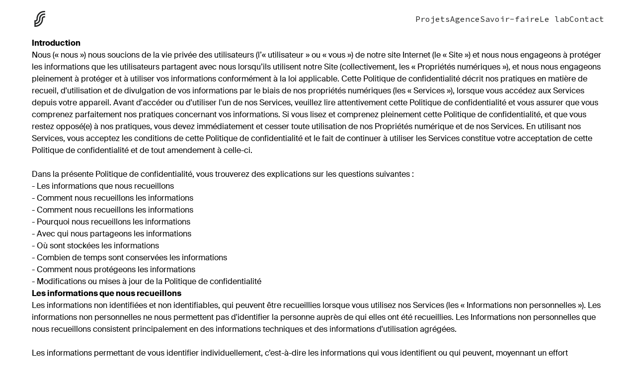

--- FILE ---
content_type: text/html; charset=UTF-8
request_url: https://www.agencebemad.com/politique-de-confidentialit%C3%A9
body_size: 4643
content:
<!DOCTYPE html>
<html lang="fr" data-controller="turn">
<head>
    <meta charset="UTF-8">
    <meta name="viewport" content="width=device-width,initial-scale=1.0">
    <title>privacy-policy.title</title>
    <link rel="stylesheet" href="/build/site.8b422453.css" data-turbo-track="reload" nonce="XE4zr9QAJb7eBZLJ7ceh5g==">
        <script src="/build/site.3b204863.js" defer data-turbo-track="reload" nonce="XE4zr9QAJb7eBZLJ7ceh5g=="></script>
    <link href="/favicon-light.svg" rel="icon" media="(prefers-color-scheme: light)" type="image/svg+xml" />
    <link href="/favicon-dark.svg" rel="icon" media="(prefers-color-scheme: dark)" type="image/svg+xml" />
    <link rel="apple-touch-icon" sizes="180x180" href="/images/favicon/apple-touch-icon.png">
    <link rel="icon" type="image/png" sizes="32x32" href="/images/favicon/favicon-32x32.png">
    <link rel="icon" type="image/png" sizes="16x16" href="/images/favicon/favicon-16x16.png">
    <link rel="manifest" href="/images/favicon/site.webmanifest">
    <link rel="mask-icon" href="/images/favicon/safari-pinned-tab.svg" color="#000000">
    <meta name="apple-mobile-web-app-title" content="Bemad">
    <meta name="application-name" content="Bemad">
    <meta name="msapplication-TileColor" content="#ffffff">
    <meta name="theme-color" content="#ffffff">
    <meta name="turbo-cache-control" content="no-preview">
        <meta name="robots" content="noindex,nofollow">
    <!-- Google Tag Manager -->
    <script nonce="XE4zr9QAJb7eBZLJ7ceh5g==">(function(w,d,s,l,i){w[l]=w[l]||[];w[l].push({'gtm.start':
                new Date().getTime(),event:'gtm.js'});var f=d.getElementsByTagName(s)[0],
            j=d.createElement(s),dl=l!='dataLayer'?'&l='+l:'';j.async=true;j.src=
            'https://www.googletagmanager.com/gtm.js?id='+i+dl;f.parentNode.insertBefore(j,f);
        })(window,document,'script','dataLayer','GTM-MLTQ7QHL');</script>
    <!-- End Google Tag Manager -->
</head>
<body class="flex flex-col min-h-screen mx-auto ">
<header class="flex flex-row w-full mx-auto px-6 sm:px-10 md:px-16">
    <nav class="relative flex items-center justify-between w-full py-6 text-lg text-gray-700 bg-transparent font-sourceCodePro h-[75px]" data-controller="menu" >
        <a href="/" title="Homepage - Bemad">
            <svg id="picto" class="h-6 w-6 sm:h-8 sm:w-8 picto" xmlns="http://www.w3.org/2000/svg" viewBox="0 0 90.54 135.84">
                <path class="fill-dark"
                      d="m28.3,70.33v-4.83c0-29.98,24.39-54.37,54.37-54.37h7.87V0h-7.87C46.55,0,17.17,29.39,17.17,65.51v4.83c0,5.13-4.17,9.3-9.3,9.3H0v1.68h0v52.86h0v1.67h7.87c36.12,0,65.51-29.39,65.51-65.51v-4.83c0-5.13,4.17-9.3,9.3-9.3h7.87v-11.13h-7.87c-11.27,0-20.43,9.17-20.43,20.43v4.83c0,29.18-23.1,53.06-51.97,54.32v-11.42c22.58-1.25,40.56-20.01,40.56-42.9v-4.83c0-17.56,14.28-31.84,31.84-31.84h7.87v-11.13h-7.87c-23.69,0-42.97,19.28-42.97,42.97v4.83c0,16.75-13,30.5-29.43,31.74v-11.45c10.14-1.19,18.03-9.83,18.03-20.28Z"/>
            </svg>
        </a>
        <input type="checkbox" id="toggle" class="hidden" data-action="click->menu#toggle"/>
        <label class="block sm:hidden top-6 right-0 cursor-pointer z-50" for="toggle">
            <span class="menu-bar"></span>
            <span class="menu-bar"></span>
            <span class="menu-bar"></span>
        </label>
        <div class="menu-content fixed top-0 left-0 sm:relative sm:flex sm:items-center w-full h-screen sm:h-10 bg-background sm:bg-transparent transition-opacity opacity-0 sm:opacity-100 invisible sm:visible z-40">
            <ul class="list-none flex flex-col sm:flex-row sm:mt-[0] mt-[170px] sm:top-auto sm:w-full sm:justify-end gap-1 sm:gap-6 transition-all sm:transition-none ease-in-out duration-300">
                <li class="menu-item "><a
                            href="/projets" title="Visualiser nos derniers projets">Projets</a></li>
                <li class="menu-item "><a
                            href="/agence" title="Nous sommes une équipe de passionnés">Agence</a></li>
                <li class="menu-item "><a
                            href="/savoir-faire" title="Nous sommes une agence 360°">Savoir-faire</a></li>
                <li class="menu-item "><a
                            href="/lab" title="Nous imaginons demain">Le lab</a></li>
                <li class="menu-item "><a
                            href="/contact" title="Vous aimez notre travail ? laissez-nous un message">Contact</a></li>
            </ul>
        </div>
    </nav>
</header>
<main class="flex flex-col justify-center w-full h-full mx-auto grow pb-8 sm:pb-12 m-h-screen" data-scroll-section data-turn-exit data-turn-enter>
         <div class="w-full mx-auto px-6 sm:px-10 md:px-16">
            <div class="max-w-screen-xl mx-auto">
        <section>
            <h2 class="font-bold">Introduction</h2>
            <p class="legal-text">Nous (« nous ») nous soucions de la vie privée des utilisateurs (l’« utilisateur » ou « vous ») de notre site Internet (le « Site ») et nous nous engageons à protéger les informations que les utilisateurs partagent avec nous lorsqu’ils utilisent notre Site (collectivement, les « Propriétés numériques »), et nous nous engageons pleinement à protéger et à utiliser vos informations conformément à la loi applicable. Cette Politique de confidentialité décrit nos pratiques en matière de recueil, d'utilisation et de divulgation de vos informations par le biais de nos propriétés numériques (les « Services »), lorsque vous accédez aux Services depuis votre appareil. Avant d'accéder ou d'utiliser l'un de nos Services, veuillez lire attentivement cette Politique de confidentialité et vous assurer que vous comprenez parfaitement nos pratiques concernant vos informations. Si vous lisez et comprenez pleinement cette Politique de confidentialité, et que vous restez opposé(e) à nos pratiques, vous devez immédiatement et cesser toute utilisation de nos Propriétés numérique et de nos Services. En utilisant nos Services, vous acceptez les conditions de cette Politique de confidentialité et le fait de continuer à utiliser les Services constitue votre acceptation de cette Politique de confidentialité et de tout amendement à celle-ci.<br/> <br/> Dans la présente Politique de confidentialité, vous trouverez des explications sur les questions suivantes :<br/> - Les informations que nous recueillons<br/> - Comment nous recueillons les informations<br/> - Comment nous recueillons les informations<br/> - Pourquoi nous recueillons les informations<br/> - Avec qui nous partageons les informations<br/> - Où sont stockées les informations<br/> - Combien de temps sont conservées les informations<br/> - Comment nous protégeons les informations<br/> - Modifications ou mises à jour de la Politique de confidentialité</p>
        </section>
        <section>
            <h2 class="font-bold">Les informations que nous recueillons</h2>
            <p class="legal-text">Les informations non identifiées et non identifiables, qui peuvent être recueillies lorsque vous utilisez nos Services (les « Informations non personnelles »). Les informations non personnelles ne nous permettent pas d'identifier la personne auprès de qui elles ont été recueillies. Les Informations non personnelles que nous recueillons consistent principalement en des informations techniques et des informations d'utilisation agrégées.<br/> <br/> Les informations permettant de vous identifier individuellement, c’est-à-dire les informations qui vous identifient ou qui peuvent, moyennant un effort raisonnable, vous identifier (les « Informations personnelles »). Les Informations personnelles que nous recueillons par le biais de nos Services sont notamment le nom, le prénom, l'adresse e-mail, le numéro de téléphone, l'adresse IP ou d'autres informations demandées à chaque fois que nécessaire. Si nous combinons des Informations personnelles avec des Informations non personnelles, nous traiterons les informations combinées comme des Informations personnelles aussi longtemps qu'elles resteront combinées.</p>
        </section>
        <section>
            <h2 class="font-bold">Comment nous recueillons les informations</h2>
            <p class="legal-text">Nous recueillons des informations lorsque vous utilisez les Services. Lorsque vous visitez nos Propriétés numériques ou que vous utilisez nos Services, nous pouvons recueillir, collecter et enregistrer ces utilisations, sessions et informations connexes.<br/> <br/> Nous recueillons les informations que vous nous fournissez volontairement. Par exemple, nous recueillons les informations que vous nous fournissez lorsque vous nous contactez directement par n'importe quel canal de communication (par exemple lorsque vous nous envoyez un e-mail contenant un retour d'information, une réponse à une offre d'emploi publiée sur le site).</p>
        </section>
        <section>
            <h2 class="font-bold">Pourquoi nous recueillons les informations</h2>
            <p class="legal-text">Nous utilisons vos Informations personnelles aux fins suivantes :<br/> - Pour développer, personnaliser et améliorer nos Services<br/> - Pour répondre à vos réactions, demandes et requêtes et vous apporter notre assistance<br/> - Pour analyser les schémas de demande et d'utilisation<br/> - À d'autres fins internes, de recherche ou de statistiques</p>
        </section>
        <section>
            <h2 class="font-bold">Avec qui nous partageons les informations</h2>
            <p class="legal-text">Nous pouvons partager vos informations avec nos fournisseurs de services, afin d'exploiter nos Services (Actuellement, nous pouvons partager vos informations avec Google pour le suivi statistique de notre site internet)<br/> <br/> Cookies<br/> Lorsque vous visitez ou accédez à notre Service, nous n'utilisons aucun cookie de statistique. Nous utilisons seulement un cookie de session vous permettant de garder votre panier en mémoire.<br/> <br/> Nous ne partagerons pas votre adresse e-mail, ni toute autre Information personnelle, avec des sociétés de publicité en ligne ou des réseaux publicitaires sans votre consentement.</p>
        </section>
        <section>
            <h2 class="font-bold">Où sont stockées les informations</h2>
            <p class="legal-text">Informations non personnelles<br/> Veuillez noter que les partenaires et les fournisseurs de services à qui nous faisons confiance, sont situés dans le monde entier. Toutes les Informations non personnelles que nous recueillons sont stockées et traitées dans diverses juridictions à travers le monde, aux fins détaillées dans la présente Politique de confidentialité.<br/> <br/> Informations personnelles<br/> Les Informations personnelles sont conservées, traitées et stockées en France Métropolitaine.</p>
        </section>
        <section>
            <h2 class="font-bold">Combien de temps sont conservées les informations</h2>
            <p class="legal-text">Veuillez noter que nous conservons les informations que nous recueillons aussi longtemps que nécessaire pour fournir les Services et pour nous conformer à nos obligations légales ou contractuelles envers vous, résoudre les litiges et faire respecter nos accords. <br/> Nous pouvons rectifier, compléter ou supprimer des informations incomplètes ou inexactes, à tout moment et à notre entière discrétion.</p>
        </section>
        <section>
            <h2 class="font-bold">Comment nous protégeons les informations</h2>
            <p class="legal-text">Le service d'hébergement de nos Propriétés numériques met à notre disposition la plateforme en ligne qui nous permet de vous fournir le Service. Vos données peuvent être stockées par l'intermédiaire des applications de stockage de données, de bases de données ou générales de notre fournisseur d'hébergement. Il stocke vos informations sur des serveurs sécurisés derrière un pare-feu et offre un accès sécurisé HTTPS à la plupart de ses services</p>
        </section>
        <section>
            <h2 class="font-bold">Modifications ou mises à jour de la politique de confidentialité</h2>
            <p class="legal-text">Nous pouvons réviser cette politique de confidentialité à chaque fois que nécessaire, à notre seule discrétion, et la version la plus récente sera toujours affichée sur notre site web (comme indiqué dans la rubrique « Dernière révision »). Nous vous encourageons à consulter régulièrement la présente Politique de confidentialité pour prendre connaissance de toute modification. En cas de changements importants, nous publierons sur notre site web un avis pour annoncer ces changements. Si vous continuez à utiliser les Services après la notification de modifications sur notre site web, cela constituera votre reconnaissance de, et votre consentement à, ces modifications de la Politique de confidentialité et votre accord à être lié(e) par les conditions de ces modifications.</p>
        </section>
        <section>
            <h2 class="font-bold">Nous contacter</h2>
            <p class="legal-text">Si vous avez des questions d'ordre général sur les Services ou les informations que nous recueillons à votre sujet, ou sur la manière dont nous les utilisons, contactez-nous à l'aide de notre formulaire de contact.</p>
        </section>
    </div>
    </div>
</main>
<footer class="flex flex-col w-full mt-auto sm:flex-row sm:items-end gap-6 sm:gap-10 text-sm sm:text-base border-t border-black pb-6 pt-12 sm:pt-16 sm:pb-8 px-6 sm:px-10 md:px-16"
        data-scroll-section data-turn-exit data-turn-enter>
    <div class="flex flex-col gap-4 order-3 sm:order-1">
        <div class="flex flex-col items-baseline font-sourceCodePro">
            <a href="https://www.instagram.com/agencebemad/" target="_blank" class="animation" title="Instagram de Bemad">Instagram</a>
            <a href="https://www.linkedin.com/company/agence-bemad/" target="_blank" class="animation" title="Linkedin de Bemad">Linkedin</a>
        </div>
        <div class="flex flex-col items-baseline font-sourceCodePro">
            <a href="/mentions-legales" class="animation" title="Agence Bemad - Mentions légales">Mentions légales</a>
            <a href="/politique-de-confidentialit%C3%A9" class="animation" title="Agence Bemad - Politique de confidentialité">Politique de confidentialité</a>
        </div>
    </div>
    <div class="sm:ml-auto order-1 sm:order:2 font-sourceCodePro">
        <div>Agence Bemad Paris</div>
        <div>69 Rue d'Amsterdam</div>
        <div>75008 Paris</div>
        <div><a href="mailto:bonjour@agencebemad.com" title="Adresse email Agence Bemad">bonjour@agencebemad.com</a></div>
    </div>
    <div class="order-2 sm:order:3 font-sourceCodePro">
        <div>Agence Bemad Reims</div>
        <div>68 Rue de Thillois</div>
        <div>51100 Reims</div>
        <div><a href="mailto:bonjour@agencebemad.com" title="Adresse email Agence Bemad">bonjour@agencebemad.com</a></div>
    </div>
</footer>
    <button class="fixed bottom-[20px] right-6 sm:bottom-[150px] sm:right-4 lg:right-6 invisible opacity-0 flex group z-30" data-controller="toTop"
            data-action="toTop#scrollToTop">
        <svg id="top" class="h-10 w-10" xmlns="http://www.w3.org/2000/svg" viewBox="0 0 72.5 72.6">
            <rect x="4.6" y="4.7" class="fill-transparent group-hover:fill-dark" width="63.2" height="63.2"/>
            <path class="fill-dark" d="M68.8,68.9H3.6V3.7h65.2V68.9z M5.6,66.9h61.2V5.7H5.6V66.9z"/>
            <polygon class="fill-dark group-hover:fill-white"
                     points="27.8,22.7 29.4,24.2 35.2,18.3 35.2,58.4 37.3,58.4 37.3,18.3 43.2,24.2 44.6,22.7 36.3,14.3 "/>
        </svg>
    </button>
    <div id="loading" class="flex items-center justify-center">
    </div>
<div id="toastr" class="fixed bottom-5 right-5 flex w-full max-w-xs flex-col">
    
    
    
    

            
            
            </div>
</body>
</html>

--- FILE ---
content_type: text/css
request_url: https://www.agencebemad.com/build/site.8b422453.css
body_size: 9739
content:
@import url(https://fonts.googleapis.com/css2?family=Source+Code+Pro:wght@300;400;600&display=swap);.splide__container{box-sizing:border-box;position:relative}.splide__list{-webkit-backface-visibility:hidden;backface-visibility:hidden;display:flex;height:100%;margin:0!important;padding:0!important}.splide.is-initialized:not(.is-active) .splide__list{display:block}.splide__pagination{align-items:center;display:flex;flex-wrap:wrap;justify-content:center;margin:0;pointer-events:none}.splide__pagination li{display:inline-block;line-height:1;list-style-type:none;margin:0;pointer-events:auto}.splide:not(.is-overflow) .splide__pagination{display:none}.splide__progress__bar{width:0}.splide{position:relative;visibility:hidden}.splide.is-initialized,.splide.is-rendered{visibility:visible}.splide__slide{-webkit-backface-visibility:hidden;backface-visibility:hidden;box-sizing:border-box;flex-shrink:0;list-style-type:none!important;margin:0;position:relative}.splide__slide img{vertical-align:bottom}.splide__spinner{-webkit-animation:splide-loading 1s linear infinite;animation:splide-loading 1s linear infinite;border:2px solid #999;border-left-color:transparent;border-radius:50%;bottom:0;contain:strict;display:inline-block;height:20px;left:0;margin:auto;position:absolute;right:0;top:0;width:20px}.splide__sr{clip:rect(0 0 0 0);border:0;height:1px;margin:-1px;overflow:hidden;padding:0;position:absolute;width:1px}.splide__toggle.is-active .splide__toggle__play,.splide__toggle__pause{display:none}.splide__toggle.is-active .splide__toggle__pause{display:inline}.splide__track{overflow:hidden;position:relative;z-index:0}@-webkit-keyframes splide-loading{0%{-webkit-transform:rotate(0);transform:rotate(0)}to{-webkit-transform:rotate(1turn);transform:rotate(1turn)}}@keyframes splide-loading{0%{-webkit-transform:rotate(0);transform:rotate(0)}to{-webkit-transform:rotate(1turn);transform:rotate(1turn)}}.splide__track--draggable{-webkit-touch-callout:none;-webkit-user-select:none;-ms-user-select:none;user-select:none}.splide__track--fade>.splide__list>.splide__slide{margin:0!important;opacity:0;z-index:0}.splide__track--fade>.splide__list>.splide__slide.is-active{opacity:1;z-index:1}.splide--rtl{direction:rtl}.splide__track--ttb>.splide__list{display:block}.splide__arrow{align-items:center;background:#ccc;border:0;border-radius:50%;cursor:pointer;display:flex;height:2em;justify-content:center;opacity:.7;padding:0;position:absolute;top:50%;-webkit-transform:translateY(-50%);transform:translateY(-50%);width:2em;z-index:1}.splide__arrow svg{fill:#000;height:1.2em;width:1.2em}.splide__arrow:hover:not(:disabled){opacity:.9}.splide__arrow:disabled{opacity:.3}.splide__arrow:focus-visible{outline:3px solid #0bf;outline-offset:3px}.splide__arrow--prev{left:1em}.splide__arrow--prev svg{-webkit-transform:scaleX(-1);transform:scaleX(-1)}.splide__arrow--next{right:1em}.splide.is-focus-in .splide__arrow:focus{outline:3px solid #0bf;outline-offset:3px}.splide__pagination{bottom:.5em;left:0;padding:0 1em;position:absolute;right:0;z-index:1}.splide__pagination__page{background:#ccc;border:0;border-radius:50%;display:inline-block;height:8px;margin:3px;opacity:.7;padding:0;position:relative;transition:-webkit-transform .2s linear;transition:transform .2s linear;transition:transform .2s linear,-webkit-transform .2s linear;width:8px}.splide__pagination__page.is-active{background:#fff;-webkit-transform:scale(1.4);transform:scale(1.4);z-index:1}.splide__pagination__page:hover{cursor:pointer;opacity:.9}.splide.is-focus-in .splide__pagination__page:focus,.splide__pagination__page:focus-visible{outline:3px solid #0bf;outline-offset:3px}.splide__progress__bar{background:#ccc;height:3px}.splide__slide{-webkit-tap-highlight-color:rgba(0,0,0,0)}.splide__slide:focus{outline:0}@supports(outline-offset:-3px){.splide__slide:focus-visible{outline:3px solid #0bf;outline-offset:-3px}}@media screen and (-ms-high-contrast:none){.splide__slide:focus-visible{border:3px solid #0bf}}@supports(outline-offset:-3px){.splide.is-focus-in .splide__slide:focus{outline:3px solid #0bf;outline-offset:-3px}}@media screen and (-ms-high-contrast:none){.splide.is-focus-in .splide__slide:focus{border:3px solid #0bf}.splide.is-focus-in .splide__track>.splide__list>.splide__slide:focus{border-color:#0bf}}.splide__toggle{cursor:pointer}.splide.is-focus-in .splide__toggle:focus,.splide__toggle:focus-visible{outline:3px solid #0bf;outline-offset:3px}.splide__track--nav>.splide__list>.splide__slide{border:3px solid transparent;cursor:pointer}.splide__track--nav>.splide__list>.splide__slide.is-active{border:3px solid #000}.splide__arrows--rtl .splide__arrow--prev{left:auto;right:1em}.splide__arrows--rtl .splide__arrow--prev svg{-webkit-transform:scaleX(1);transform:scaleX(1)}.splide__arrows--rtl .splide__arrow--next{left:1em;right:auto}.splide__arrows--rtl .splide__arrow--next svg{-webkit-transform:scaleX(-1);transform:scaleX(-1)}.splide__arrows--ttb .splide__arrow{left:50%;-webkit-transform:translate(-50%);transform:translate(-50%)}.splide__arrows--ttb .splide__arrow--prev{top:1em}.splide__arrows--ttb .splide__arrow--prev svg{-webkit-transform:rotate(-90deg);transform:rotate(-90deg)}.splide__arrows--ttb .splide__arrow--next{bottom:1em;top:auto}.splide__arrows--ttb .splide__arrow--next svg{-webkit-transform:rotate(90deg);transform:rotate(90deg)}.splide__pagination--ttb{bottom:0;display:flex;flex-direction:column;left:auto;padding:1em 0;right:.5em;top:0}[data-turn-enter],[data-turn-exit]{-webkit-animation-timing-function:cubic-bezier(.65,.05,.35,1);animation-timing-function:cubic-bezier(.65,.05,.35,1);-webkit-animation-fill-mode:forwards;animation-fill-mode:forwards}html.turn-advance.turn-exit [data-turn-exit]{-webkit-animation-name:fade-out-up;animation-name:fade-out-up;-webkit-animation-duration:.3s;animation-duration:.3s}html.turn-advance.turn-enter [data-turn-enter]{-webkit-animation-name:fade-in-up;animation-name:fade-in-up;-webkit-animation-duration:.6s;animation-duration:.6s}html.turn-advance.turn-before-transition [data-turn-exit],html.turn-advance.turn-transition [data-turn-exit]{opacity:0}@-webkit-keyframes fade-out-up{0%{opacity:1;-webkit-transform:translateZ(0);transform:translateZ(0)}to{opacity:0;-webkit-transform:translate3d(0,-4rem,0);transform:translate3d(0,-4rem,0)}}@keyframes fade-out-up{0%{opacity:1;-webkit-transform:translateZ(0);transform:translateZ(0)}to{opacity:0;-webkit-transform:translate3d(0,-4rem,0);transform:translate3d(0,-4rem,0)}}@-webkit-keyframes fade-in-up{0%{opacity:0;-webkit-transform:translate3d(0,4rem,0);transform:translate3d(0,4rem,0)}to{opacity:1;-webkit-transform:translateZ(0);transform:translateZ(0)}}@keyframes fade-in-up{0%{opacity:0;-webkit-transform:translate3d(0,4rem,0);transform:translate3d(0,4rem,0)}to{opacity:1;-webkit-transform:translateZ(0);transform:translateZ(0)}}
/*
! tailwindcss v3.3.3 | MIT License | https://tailwindcss.com
*/*,:after,:before{box-sizing:border-box;border:0 solid #e5e7eb}:after,:before{--tw-content:""}html{line-height:1.5;-webkit-text-size-adjust:100%;-moz-tab-size:4;-o-tab-size:4;tab-size:4;font-family:ui-sans-serif,system-ui,-apple-system,BlinkMacSystemFont,Segoe UI,Roboto,Helvetica Neue,Arial,Noto Sans,sans-serif,Apple Color Emoji,Segoe UI Emoji,Segoe UI Symbol,Noto Color Emoji;-webkit-font-feature-settings:normal;font-feature-settings:normal;font-variation-settings:normal}body{margin:0;line-height:inherit}hr{height:0;color:inherit;border-top-width:1px}abbr:where([title]){-webkit-text-decoration:underline dotted;text-decoration:underline dotted}h1,h2,h3,h4,h5,h6{font-size:inherit;font-weight:inherit}a{color:inherit;text-decoration:inherit}b,strong{font-weight:bolder}code,kbd,pre,samp{font-family:ui-monospace,SFMono-Regular,Menlo,Monaco,Consolas,Liberation Mono,Courier New,monospace;font-size:1em}small{font-size:80%}sub,sup{font-size:75%;line-height:0;position:relative;vertical-align:baseline}sub{bottom:-.25em}sup{top:-.5em}table{text-indent:0;border-color:inherit;border-collapse:collapse}button,input,optgroup,select,textarea{font-family:inherit;-webkit-font-feature-settings:inherit;font-feature-settings:inherit;font-variation-settings:inherit;font-size:100%;font-weight:inherit;line-height:inherit;color:inherit;margin:0;padding:0}button,select{text-transform:none}[type=button],[type=reset],[type=submit],button{-webkit-appearance:button;background-color:transparent;background-image:none}:-moz-focusring{outline:auto}:-moz-ui-invalid{box-shadow:none}progress{vertical-align:baseline}::-webkit-inner-spin-button,::-webkit-outer-spin-button{height:auto}[type=search]{-webkit-appearance:textfield;outline-offset:-2px}::-webkit-search-decoration{-webkit-appearance:none}::-webkit-file-upload-button{-webkit-appearance:button;font:inherit}summary{display:list-item}blockquote,dd,dl,figure,h1,h2,h3,h4,h5,h6,hr,p,pre{margin:0}fieldset{margin:0}fieldset,legend{padding:0}menu,ol,ul{list-style:none;margin:0;padding:0}dialog{padding:0}textarea{resize:vertical}input::-webkit-input-placeholder,textarea::-webkit-input-placeholder{color:#9ca3af}input:-ms-input-placeholder,textarea:-ms-input-placeholder{color:#9ca3af}input::-ms-input-placeholder,textarea::-ms-input-placeholder{color:#9ca3af}input::placeholder,textarea::placeholder{color:#9ca3af}[role=button],button{cursor:pointer}:disabled{cursor:default}audio,canvas,embed,iframe,img,object,svg,video{display:block;vertical-align:middle}img,video{max-width:100%;height:auto}[hidden]{display:none}[multiple],[type=date],[type=datetime-local],[type=email],[type=month],[type=number],[type=password],[type=search],[type=tel],[type=text],[type=time],[type=url],[type=week],select,textarea{-webkit-appearance:none;appearance:none;background-color:#fff;border-color:#6b7280;border-width:1px;border-radius:0;padding:.5rem .75rem;font-size:1rem;line-height:1.5rem;--tw-shadow:0 0 transparent}[multiple]:focus,[type=date]:focus,[type=datetime-local]:focus,[type=email]:focus,[type=month]:focus,[type=number]:focus,[type=password]:focus,[type=search]:focus,[type=tel]:focus,[type=text]:focus,[type=time]:focus,[type=url]:focus,[type=week]:focus,select:focus,textarea:focus{outline:2px solid transparent;outline-offset:2px;--tw-ring-inset:var(--tw-empty,/*!*/ /*!*/);--tw-ring-offset-width:0px;--tw-ring-offset-color:#fff;--tw-ring-color:#2563eb;--tw-ring-offset-shadow:var(--tw-ring-inset) 0 0 0 var(--tw-ring-offset-width) var(--tw-ring-offset-color);--tw-ring-shadow:var(--tw-ring-inset) 0 0 0 calc(1px + var(--tw-ring-offset-width)) var(--tw-ring-color);box-shadow:var(--tw-ring-offset-shadow),var(--tw-ring-shadow),var(--tw-shadow);border-color:#2563eb}input::-webkit-input-placeholder,textarea::-webkit-input-placeholder{color:#6b7280;opacity:1}input:-ms-input-placeholder,textarea:-ms-input-placeholder{color:#6b7280;opacity:1}input::-ms-input-placeholder,textarea::-ms-input-placeholder{color:#6b7280;opacity:1}input::placeholder,textarea::placeholder{color:#6b7280;opacity:1}::-webkit-datetime-edit-fields-wrapper{padding:0}::-webkit-date-and-time-value{min-height:1.5em}::-webkit-datetime-edit,::-webkit-datetime-edit-day-field,::-webkit-datetime-edit-hour-field,::-webkit-datetime-edit-meridiem-field,::-webkit-datetime-edit-millisecond-field,::-webkit-datetime-edit-minute-field,::-webkit-datetime-edit-month-field,::-webkit-datetime-edit-second-field,::-webkit-datetime-edit-year-field{padding-top:0;padding-bottom:0}select{background-image:url("data:image/svg+xml;charset=utf-8,%3Csvg xmlns='http://www.w3.org/2000/svg' fill='none' viewBox='0 0 20 20'%3E%3Cpath stroke='%236b7280' stroke-linecap='round' stroke-linejoin='round' stroke-width='1.5' d='M6 8l4 4 4-4'/%3E%3C/svg%3E");background-position:right .5rem center;background-repeat:no-repeat;background-size:1.5em 1.5em;padding-right:2.5rem;-webkit-print-color-adjust:exact;print-color-adjust:exact}[multiple]{background-image:none;background-position:0 0;background-repeat:unset;background-size:initial;padding-right:.75rem;-webkit-print-color-adjust:unset;print-color-adjust:unset}[type=checkbox],[type=radio]{-webkit-appearance:none;appearance:none;padding:0;-webkit-print-color-adjust:exact;print-color-adjust:exact;display:inline-block;vertical-align:middle;background-origin:border-box;-webkit-user-select:none;-ms-user-select:none;user-select:none;flex-shrink:0;height:1rem;width:1rem;color:#2563eb;background-color:#fff;border-color:#6b7280;border-width:1px;--tw-shadow:0 0 transparent}[type=checkbox]{border-radius:0}[type=radio]{border-radius:100%}[type=checkbox]:focus,[type=radio]:focus{outline:2px solid transparent;outline-offset:2px;--tw-ring-inset:var(--tw-empty,/*!*/ /*!*/);--tw-ring-offset-width:2px;--tw-ring-offset-color:#fff;--tw-ring-color:#2563eb;--tw-ring-offset-shadow:var(--tw-ring-inset) 0 0 0 var(--tw-ring-offset-width) var(--tw-ring-offset-color);--tw-ring-shadow:var(--tw-ring-inset) 0 0 0 calc(2px + var(--tw-ring-offset-width)) var(--tw-ring-color);box-shadow:var(--tw-ring-offset-shadow),var(--tw-ring-shadow),var(--tw-shadow)}[type=checkbox]:checked,[type=radio]:checked{border-color:transparent;background-color:currentColor;background-size:100% 100%;background-position:50%;background-repeat:no-repeat}[type=checkbox]:checked{background-image:url("data:image/svg+xml;charset=utf-8,%3Csvg viewBox='0 0 16 16' fill='%23fff' xmlns='http://www.w3.org/2000/svg'%3E%3Cpath d='M12.207 4.793a1 1 0 010 1.414l-5 5a1 1 0 01-1.414 0l-2-2a1 1 0 011.414-1.414L6.5 9.086l4.293-4.293a1 1 0 011.414 0z'/%3E%3C/svg%3E")}[type=radio]:checked{background-image:url("data:image/svg+xml;charset=utf-8,%3Csvg viewBox='0 0 16 16' fill='%23fff' xmlns='http://www.w3.org/2000/svg'%3E%3Ccircle cx='8' cy='8' r='3'/%3E%3C/svg%3E")}[type=checkbox]:checked:focus,[type=checkbox]:checked:hover,[type=radio]:checked:focus,[type=radio]:checked:hover{border-color:transparent;background-color:currentColor}[type=checkbox]:indeterminate{background-image:url("data:image/svg+xml;charset=utf-8,%3Csvg xmlns='http://www.w3.org/2000/svg' fill='none' viewBox='0 0 16 16'%3E%3Cpath stroke='%23fff' stroke-linecap='round' stroke-linejoin='round' stroke-width='2' d='M4 8h8'/%3E%3C/svg%3E");border-color:transparent;background-color:currentColor;background-size:100% 100%;background-position:50%;background-repeat:no-repeat}[type=checkbox]:indeterminate:focus,[type=checkbox]:indeterminate:hover{border-color:transparent;background-color:currentColor}[type=file]{background:unset;border-color:inherit;border-width:0;border-radius:0;padding:0;font-size:unset;line-height:inherit}[type=file]:focus{outline:1px solid ButtonText;outline:1px auto -webkit-focus-ring-color}*,:after,:before{--tw-border-spacing-x:0;--tw-border-spacing-y:0;--tw-translate-x:0;--tw-translate-y:0;--tw-rotate:0;--tw-skew-x:0;--tw-skew-y:0;--tw-scale-x:1;--tw-scale-y:1;--tw-scroll-snap-strictness:proximity;--tw-ring-offset-width:0px;--tw-ring-offset-color:#fff;--tw-ring-color:rgba(59,130,246,0.5);--tw-ring-offset-shadow:0 0 transparent;--tw-ring-shadow:0 0 transparent;--tw-shadow:0 0 transparent;--tw-shadow-colored:0 0 transparent}::-webkit-backdrop{--tw-border-spacing-x:0;--tw-border-spacing-y:0;--tw-translate-x:0;--tw-translate-y:0;--tw-rotate:0;--tw-skew-x:0;--tw-skew-y:0;--tw-scale-x:1;--tw-scale-y:1;--tw-scroll-snap-strictness:proximity;--tw-ring-offset-width:0px;--tw-ring-offset-color:#fff;--tw-ring-color:rgba(59,130,246,0.5);--tw-ring-offset-shadow:0 0 transparent;--tw-ring-shadow:0 0 transparent;--tw-shadow:0 0 transparent;--tw-shadow-colored:0 0 transparent}::backdrop{--tw-border-spacing-x:0;--tw-border-spacing-y:0;--tw-translate-x:0;--tw-translate-y:0;--tw-rotate:0;--tw-skew-x:0;--tw-skew-y:0;--tw-scale-x:1;--tw-scale-y:1;--tw-scroll-snap-strictness:proximity;--tw-ring-offset-width:0px;--tw-ring-offset-color:#fff;--tw-ring-color:rgba(59,130,246,0.5);--tw-ring-offset-shadow:0 0 transparent;--tw-ring-shadow:0 0 transparent;--tw-shadow:0 0 transparent;--tw-shadow-colored:0 0 transparent}.sr-only{position:absolute;width:1px;height:1px;padding:0;margin:-1px;overflow:hidden;clip:rect(0,0,0,0);white-space:nowrap;border-width:0}.pointer-events-none{pointer-events:none}.invisible{visibility:hidden}.fixed{position:fixed}.absolute{position:absolute}.relative{position:relative}.inset-y-0{top:0;bottom:0}.bottom-2{bottom:.5rem}.bottom-5{bottom:1.25rem}.bottom-\[20px\]{bottom:20px}.left-0{left:0}.left-6{left:1.5rem}.right-0{right:0}.right-2{right:.5rem}.right-2\.5{right:.625rem}.right-5{right:1.25rem}.right-6{right:1.5rem}.top-0{top:0}.top-6{top:1.5rem}.top-\[50\%\]{top:50%}.z-30{z-index:30}.z-40{z-index:40}.z-50{z-index:50}.order-1{order:1}.order-2{order:2}.order-3{order:3}.col-span-1{grid-column:span 1/span 1}.col-span-3{grid-column:span 3/span 3}.-mx-1{margin-left:-.25rem;margin-right:-.25rem}.-mx-1\.5{margin-left:-.375rem;margin-right:-.375rem}.-mx-6{margin-left:-1.5rem;margin-right:-1.5rem}.-my-1{margin-top:-.25rem;margin-bottom:-.25rem}.-my-1\.5{margin-top:-.375rem;margin-bottom:-.375rem}.mx-auto{margin-left:auto;margin-right:auto}.-mb-px{margin-bottom:-1px}.mb-10{margin-bottom:2.5rem}.mb-12{margin-bottom:3rem}.mb-2{margin-bottom:.5rem}.mb-4{margin-bottom:1rem}.mb-6{margin-bottom:1.5rem}.ml-1{margin-left:.25rem}.ml-3{margin-left:.75rem}.ml-4{margin-left:1rem}.ml-5{margin-left:1.25rem}.ml-auto{margin-left:auto}.mr-2{margin-right:.5rem}.mr-3{margin-right:.75rem}.mt-1{margin-top:.25rem}.mt-10{margin-top:2.5rem}.mt-2{margin-top:.5rem}.mt-\[170px\]{margin-top:170px}.mt-auto{margin-top:auto}.block{display:block}.inline-block{display:inline-block}.inline{display:inline}.flex{display:flex}.inline-flex{display:inline-flex}.table{display:table}.grid{display:grid}.hidden{display:none}.h-10{height:2.5rem}.h-16{height:4rem}.h-2{height:.5rem}.h-2\.5{height:.625rem}.h-24{height:6rem}.h-4{height:1rem}.h-5{height:1.25rem}.h-6{height:1.5rem}.h-8{height:2rem}.h-\[350px\]{height:350px}.h-\[75px\]{height:75px}.h-full{height:100%}.h-screen{height:100vh}.max-h-\[1000px\]{max-height:1000px}.min-h-\[350px\]{min-height:350px}.min-h-screen{min-height:100vh}.w-10{width:2.5rem}.w-11{width:2.75rem}.w-16{width:4rem}.w-2{width:.5rem}.w-2\.5{width:.625rem}.w-4{width:1rem}.w-48{width:12rem}.w-5{width:1.25rem}.w-6{width:1.5rem}.w-8{width:2rem}.w-\[20\%\]{width:20%}.w-\[40px\]{width:40px}.w-\[70\%\]{width:70%}.w-\[80\%\]{width:80%}.w-\[95\%\]{width:95%}.w-fit{width:-webkit-fit-content;width:-moz-fit-content;width:fit-content}.w-full{width:100%}.min-w-\[50px\]{min-width:50px}.min-w-full{min-width:100%}.max-w-3xl{max-width:48rem}.max-w-\[55rem\]{max-width:55rem}.max-w-\[700px\]{max-width:700px}.max-w-\[95\%\]{max-width:95%}.max-w-screen-xl{max-width:1280px}.max-w-xs{max-width:20rem}.flex-1{flex:1 1 0%}.flex-shrink-0{flex-shrink:0}.grow{flex-grow:1}.basis-1\/5{flex-basis:20%}.basis-4\/5{flex-basis:80%}.table-fixed{table-layout:fixed}.-translate-y-1\/2{--tw-translate-y:-50%}.-translate-y-1\/2,.transform{-webkit-transform:translate(var(--tw-translate-x),var(--tw-translate-y)) rotate(var(--tw-rotate)) skewX(var(--tw-skew-x)) skewY(var(--tw-skew-y)) scaleX(var(--tw-scale-x)) scaleY(var(--tw-scale-y));transform:translate(var(--tw-translate-x),var(--tw-translate-y)) rotate(var(--tw-rotate)) skewX(var(--tw-skew-x)) skewY(var(--tw-skew-y)) scaleX(var(--tw-scale-x)) scaleY(var(--tw-scale-y))}@-webkit-keyframes toast{0%{-webkit-transform:translate(100%);transform:translate(100%)}to{-webkit-transform:translate(0);transform:translate(0)}}@keyframes toast{0%{-webkit-transform:translate(100%);transform:translate(100%)}to{-webkit-transform:translate(0);transform:translate(0)}}.animate-toast{-webkit-animation:toast .5s ease-in-out;animation:toast .5s ease-in-out}.cursor-pointer{cursor:pointer}.list-inside{list-style-position:inside}.list-disc{list-style-type:disc}.list-none{list-style-type:none}.grid-cols-1{grid-template-columns:repeat(1,minmax(0,1fr))}.flex-row{flex-direction:row}.flex-col{flex-direction:column}.flex-wrap{flex-wrap:wrap}.items-center{align-items:center}.items-baseline{align-items:baseline}.justify-end{justify-content:flex-end}.justify-center{justify-content:center}.justify-between{justify-content:space-between}.gap-1{gap:.25rem}.gap-2{gap:.5rem}.gap-4{gap:1rem}.gap-6{gap:1.5rem}.gap-x-10{-webkit-column-gap:2.5rem;-moz-column-gap:2.5rem;column-gap:2.5rem}.gap-x-6{-webkit-column-gap:1.5rem;-moz-column-gap:1.5rem;column-gap:1.5rem}.gap-y-10{row-gap:2.5rem}.gap-y-4{row-gap:1rem}.gap-y-6{row-gap:1.5rem}.space-x-2>:not([hidden])~:not([hidden]){--tw-space-x-reverse:0;margin-right:calc(0.5rem*var(--tw-space-x-reverse));margin-left:calc(0.5rem*(1 - var(--tw-space-x-reverse)))}.space-y-3>:not([hidden])~:not([hidden]){--tw-space-y-reverse:0;margin-top:calc(0.75rem*(1 - var(--tw-space-y-reverse)));margin-bottom:calc(0.75rem*var(--tw-space-y-reverse))}.space-y-4>:not([hidden])~:not([hidden]){--tw-space-y-reverse:0;margin-top:calc(1rem*(1 - var(--tw-space-y-reverse)));margin-bottom:calc(1rem*var(--tw-space-y-reverse))}.divide-y>:not([hidden])~:not([hidden]){--tw-divide-y-reverse:0;border-top-width:calc(1px*(1 - var(--tw-divide-y-reverse)));border-bottom-width:calc(1px*var(--tw-divide-y-reverse))}.divide-gray-200>:not([hidden])~:not([hidden]){--tw-divide-opacity:1;border-color:rgb(229 231 235/var(--tw-divide-opacity))}.overflow-hidden{overflow:hidden}.overflow-x-hidden{overflow-x:hidden}.overflow-y-hidden{overflow-y:hidden}.overflow-y-scroll{overflow-y:scroll}.hyphens-none{-webkit-hyphens:none;-ms-hyphens:none;hyphens:none}.whitespace-normal{white-space:normal}.whitespace-nowrap{white-space:nowrap}.break-keep{word-break:keep-all}.rounded-full{border-radius:9999px}.rounded-lg{border-radius:.5rem}.rounded-r-lg{border-top-right-radius:.5rem;border-bottom-right-radius:.5rem}.rounded-t{border-top-left-radius:.25rem;border-top-right-radius:.25rem}.rounded-t-lg{border-top-left-radius:.5rem;border-top-right-radius:.5rem}.border{border-width:1px}.border-2{border-width:2px}.border-b{border-bottom-width:1px}.border-b-2{border-bottom-width:2px}.border-t{border-top-width:1px}.border-none{border-style:none}.border-black{--tw-border-opacity:1;border-color:rgb(0 0 0/var(--tw-border-opacity))}.border-blue-600{--tw-border-opacity:1;border-color:rgb(37 99 235/var(--tw-border-opacity))}.border-dark{--tw-border-opacity:1;border-color:rgb(34 35 35/var(--tw-border-opacity))}.border-gray-100{--tw-border-opacity:1;border-color:rgb(243 244 246/var(--tw-border-opacity))}.border-gray-200{--tw-border-opacity:1;border-color:rgb(229 231 235/var(--tw-border-opacity))}.border-gray-300{--tw-border-opacity:1;border-color:rgb(209 213 219/var(--tw-border-opacity))}.border-primary{--tw-border-opacity:1;border-color:rgb(78 108 129/var(--tw-border-opacity))}.border-red-600{--tw-border-opacity:1;border-color:rgb(220 38 38/var(--tw-border-opacity))}.border-red-800{--tw-border-opacity:1;border-color:rgb(153 27 27/var(--tw-border-opacity))}.bg-background{--tw-bg-opacity:1;background-color:rgb(186 202 211/var(--tw-bg-opacity))}.bg-black{--tw-bg-opacity:1;background-color:rgb(0 0 0/var(--tw-bg-opacity))}.bg-blue-800{--tw-bg-opacity:1;background-color:rgb(30 64 175/var(--tw-bg-opacity))}.bg-dark{--tw-bg-opacity:1;background-color:rgb(34 35 35/var(--tw-bg-opacity))}.bg-gray-200{--tw-bg-opacity:1;background-color:rgb(229 231 235/var(--tw-bg-opacity))}.bg-gray-50{--tw-bg-opacity:1;background-color:rgb(249 250 251/var(--tw-bg-opacity))}.bg-gray-500{--tw-bg-opacity:1;background-color:rgb(107 114 128/var(--tw-bg-opacity))}.bg-gray-600{--tw-bg-opacity:1;background-color:rgb(75 85 99/var(--tw-bg-opacity))}.bg-gray-700{--tw-bg-opacity:1;background-color:rgb(55 65 81/var(--tw-bg-opacity))}.bg-gray-800{--tw-bg-opacity:1;background-color:rgb(31 41 55/var(--tw-bg-opacity))}.bg-green-400{--tw-bg-opacity:1;background-color:rgb(74 222 128/var(--tw-bg-opacity))}.bg-orange-700{--tw-bg-opacity:1;background-color:rgb(194 65 12/var(--tw-bg-opacity))}.bg-red-100{--tw-bg-opacity:1;background-color:rgb(254 226 226/var(--tw-bg-opacity))}.bg-red-400{--tw-bg-opacity:1;background-color:rgb(248 113 113/var(--tw-bg-opacity))}.bg-red-50{--tw-bg-opacity:1;background-color:rgb(254 242 242/var(--tw-bg-opacity))}.bg-red-600{--tw-bg-opacity:1;background-color:rgb(220 38 38/var(--tw-bg-opacity))}.bg-red-900{--tw-bg-opacity:1;background-color:rgb(127 29 29/var(--tw-bg-opacity))}.bg-secondary{--tw-bg-opacity:1;background-color:rgb(246 156 155/var(--tw-bg-opacity))}.bg-transparent{background-color:transparent}.bg-white{--tw-bg-opacity:1;background-color:rgb(255 255 255/var(--tw-bg-opacity))}.fill-dark{fill:#222323}.fill-transparent{fill:transparent}.object-cover{-o-object-fit:cover;object-fit:cover}.p-0{padding:0}.p-1{padding:.25rem}.p-1\.5{padding:.375rem}.p-2{padding:.5rem}.p-4{padding:1rem}.p-5{padding:1.25rem}.px-2{padding-left:.5rem;padding-right:.5rem}.px-3{padding-left:.75rem;padding-right:.75rem}.px-4{padding-left:1rem;padding-right:1rem}.px-6{padding-left:1.5rem;padding-right:1.5rem}.py-2{padding-top:.5rem;padding-bottom:.5rem}.py-6{padding-top:1.5rem}.pb-6,.py-6{padding-bottom:1.5rem}.pb-8{padding-bottom:2rem}.pl-10{padding-left:2.5rem}.pl-12{padding-left:3rem}.pl-3{padding-left:.75rem}.pl-4{padding-left:1rem}.pr-2{padding-right:.5rem}.pt-1{padding-top:.25rem}.pt-1\.5{padding-top:.375rem}.pt-10{padding-top:2.5rem}.pt-12{padding-top:3rem}.pt-2{padding-top:.5rem}.pt-8{padding-top:2rem}.text-left{text-align:left}.text-center{text-align:center}.align-middle{vertical-align:middle}.font-bold{font-family:SuisseIntl-Bold,sans-serif}.font-sourceCodePro{font-family:Source Code Pro,sans-serif}.text-3xl{font-size:1.875rem;line-height:2.25rem}.text-4xl{font-size:2.25rem;line-height:2.5rem}.text-\[0\]{font-size:0}.text-base{font-size:1rem;line-height:1.5rem}.text-lg{font-size:1.125rem;line-height:1.75rem}.text-sm{font-size:.875rem;line-height:1.25rem}.text-xl{font-size:1.25rem;line-height:1.75rem}.text-xs{font-size:.75rem;line-height:1rem}.font-bold{font-weight:700}.font-light{font-weight:300}.font-medium{font-weight:500}.font-normal{font-weight:400}.uppercase{text-transform:uppercase}.capitalize{text-transform:capitalize}.italic{font-style:italic}.tracking-wide{letter-spacing:.025em}.text-black{--tw-text-opacity:1;color:rgb(0 0 0/var(--tw-text-opacity))}.text-blue-200{--tw-text-opacity:1;color:rgb(191 219 254/var(--tw-text-opacity))}.text-blue-600{--tw-text-opacity:1;color:rgb(37 99 235/var(--tw-text-opacity))}.text-dark{--tw-text-opacity:1;color:rgb(34 35 35/var(--tw-text-opacity))}.text-gray-100{--tw-text-opacity:1;color:rgb(243 244 246/var(--tw-text-opacity))}.text-gray-400{--tw-text-opacity:1;color:rgb(156 163 175/var(--tw-text-opacity))}.text-gray-500{--tw-text-opacity:1;color:rgb(107 114 128/var(--tw-text-opacity))}.text-gray-700{--tw-text-opacity:1;color:rgb(55 65 81/var(--tw-text-opacity))}.text-gray-800{--tw-text-opacity:1;color:rgb(31 41 55/var(--tw-text-opacity))}.text-gray-900{--tw-text-opacity:1;color:rgb(17 24 39/var(--tw-text-opacity))}.text-orange-200{--tw-text-opacity:1;color:rgb(254 215 170/var(--tw-text-opacity))}.text-primary{--tw-text-opacity:1;color:rgb(78 108 129/var(--tw-text-opacity))}.text-red-500{--tw-text-opacity:1;color:rgb(239 68 68/var(--tw-text-opacity))}.text-red-700{--tw-text-opacity:1;color:rgb(185 28 28/var(--tw-text-opacity))}.text-red-800{--tw-text-opacity:1;color:rgb(153 27 27/var(--tw-text-opacity))}.text-white{--tw-text-opacity:1;color:rgb(255 255 255/var(--tw-text-opacity))}.opacity-0{opacity:0}.shadow{--tw-shadow:0 1px 3px 0 rgba(0,0,0,0.1),0 1px 2px -1px rgba(0,0,0,0.1);--tw-shadow-colored:0 1px 3px 0 var(--tw-shadow-color),0 1px 2px -1px var(--tw-shadow-color);box-shadow:var(--tw-ring-offset-shadow,0 0 transparent),var(--tw-ring-shadow,0 0 transparent),var(--tw-shadow)}.filter{-webkit-filter:var(--tw-blur) var(--tw-brightness) var(--tw-contrast) var(--tw-grayscale) var(--tw-hue-rotate) var(--tw-invert) var(--tw-saturate) var(--tw-sepia) var(--tw-drop-shadow);filter:var(--tw-blur) var(--tw-brightness) var(--tw-contrast) var(--tw-grayscale) var(--tw-hue-rotate) var(--tw-invert) var(--tw-saturate) var(--tw-sepia) var(--tw-drop-shadow)}.transition-all{transition-property:all;transition-timing-function:cubic-bezier(.4,0,.2,1);transition-duration:.15s}.transition-opacity{transition-property:opacity;transition-timing-function:cubic-bezier(.4,0,.2,1);transition-duration:.15s}.duration-300{transition-duration:.3s}.ease-in-out{transition-timing-function:cubic-bezier(.4,0,.2,1)}.will-change-transform{will-change:transform}.grid-in-.......{grid-area:.......}.grid-in-.\!.\!.\!.\!.\!.\!.\!{grid-area:.......!important}.row-start-.......{grid-row-start:.......-start}.row-start-.\!.\!.\!.\!.\!.\!.\!{grid-row-start:.......-start!important}.row-end-.......{grid-row-end:.......-end}.row-end-.\!.\!.\!.\!.\!.\!.\!{grid-row-end:.......-end!important}.col-start-.......{grid-column-start:.......-start}.col-start-.\!.\!.\!.\!.\!.\!.\!{grid-column-start:.......-start!important}.col-end-.......{grid-column-end:.......-end}.col-end-.\!.\!.\!.\!.\!.\!.\!{grid-column-end:.......-end!important}#toastr{z-index:50}.splide__arrow svg{fill:#222323}.splide__arrow svg,picture,picture.objectFit img{height:100%;width:100%}picture.objectFit img{-o-object-fit:cover;object-fit:cover;overflow:hidden;-o-object-position:50% 50%;object-position:50% 50%}picture.objectTop img{-o-object-position:top;object-position:top}picture.objectBottom img{-o-object-position:bottom;object-position:bottom}#carousel-slide02 picture.objectFit img{-o-object-position:50% 75%;object-position:50% 75%}.img-filter{overflow:hidden}.img-filter>img{position:relative;width:100%;transition:.3s ease;-webkit-transition:.3s ease;-moz-transition:ease .3s;-ms-transition:ease .3s;-o-transition:ease .3s}.img-filter:hover>img{z-index:-1;-webkit-transform:scale(1.05);transform:scale(1.05)}.lab-project{position:relative;display:flex;align-items:center}.lab-project:hover:before{position:absolute;left:0;right:0;margin-left:auto;margin-right:auto;display:flex;width:20%}@-webkit-keyframes rotate{0%{-webkit-transform:rotate(0);transform:rotate(0)}to{-webkit-transform:rotate(1turn);transform:rotate(1turn)}}@keyframes rotate{0%{-webkit-transform:rotate(0);transform:rotate(0)}to{-webkit-transform:rotate(1turn);transform:rotate(1turn)}}.lab-project:hover:before{-webkit-animation:rotate 8s linear infinite;animation:rotate 8s linear infinite;flex-direction:column;--tw-content:url(/build/images/lab-stamp-1.36e21fe9.svg);content:var(--tw-content)}a.animation{position:relative}a.animation:after{position:absolute;bottom:0;left:0;margin-left:0;width:75%;-webkit-transform-origin:bottom right;transform-origin:bottom right;--tw-scale-x:0;-webkit-transform:translate(var(--tw-translate-x),var(--tw-translate-y)) rotate(var(--tw-rotate)) skewX(var(--tw-skew-x)) skewY(var(--tw-skew-y)) scaleX(var(--tw-scale-x)) scaleY(var(--tw-scale-y));transform:translate(var(--tw-translate-x),var(--tw-translate-y)) rotate(var(--tw-rotate)) skewX(var(--tw-skew-x)) skewY(var(--tw-skew-y)) scaleX(var(--tw-scale-x)) scaleY(var(--tw-scale-y));border-bottom-width:1px;--tw-border-opacity:1;border-color:rgb(34 35 35/var(--tw-border-opacity));transition-property:-webkit-transform;transition-property:transform;transition-property:transform,-webkit-transform;transition-timing-function:cubic-bezier(.4,0,.2,1);transition-duration:.4s;transition-timing-function:cubic-bezier(0,0,.2,1);--tw-content:"";content:var(--tw-content)}a.animation:hover:after{-webkit-transform-origin:top left;transform-origin:top left;--tw-scale-x:1;-webkit-transform:translate(var(--tw-translate-x),var(--tw-translate-y)) rotate(var(--tw-rotate)) skewX(var(--tw-skew-x)) skewY(var(--tw-skew-y)) scaleX(var(--tw-scale-x)) scaleY(var(--tw-scale-y));transform:translate(var(--tw-translate-x),var(--tw-translate-y)) rotate(var(--tw-rotate)) skewX(var(--tw-skew-x)) skewY(var(--tw-skew-y)) scaleX(var(--tw-scale-x)) scaleY(var(--tw-scale-y))}.wrapper-lab{display:grid;grid-gap:4rem;grid-template-columns:20% auto;grid-template-areas:"....... header  header" "sidebar content content"}.wrapper-lab nav{grid-area:sidebar}.wrapper-lab .logo-lab{grid-area:header}.wrapper-lab .content-lab{grid-area:content}input:-webkit-autofill,input:-webkit-autofill:focus,input:-webkit-autofill:hover,select:-webkit-autofill,select:-webkit-autofill:focus,select:-webkit-autofill:hover,textarea:-webkit-autofill,textarea:-webkit-autofill:focus,textarea:-webkit-autofill:hover{-webkit-box-shadow:0 0 0 1000px #fff inset!important}a:focus,button:focus,input:focus,textarea:focus{border-color:transparent;outline:2px solid transparent;outline-offset:2px;--tw-ring-color:transparent}.turbo-progress-bar{--tw-bg-opacity:1;background-color:rgb(34 35 35/var(--tw-bg-opacity))}:focus{outline:none}a,button,input,label,select,textarea{-webkit-tap-highlight-color:transparent}.menu-item{--tw-translate-y:50px;-webkit-transform:translate(var(--tw-translate-x),var(--tw-translate-y)) rotate(var(--tw-rotate)) skewX(var(--tw-skew-x)) skewY(var(--tw-skew-y)) scaleX(var(--tw-scale-x)) scaleY(var(--tw-scale-y));transform:translate(var(--tw-translate-x),var(--tw-translate-y)) rotate(var(--tw-rotate)) skewX(var(--tw-skew-x)) skewY(var(--tw-skew-y)) scaleX(var(--tw-scale-x)) scaleY(var(--tw-scale-y));text-align:center;font-family:Source Code Pro,sans-serif;font-size:1.5rem;line-height:2rem;--tw-text-opacity:1;color:rgb(34 35 35/var(--tw-text-opacity));opacity:0}@media (min-width:640px){.menu-item{--tw-translate-y:0px;-webkit-transform:translate(var(--tw-translate-x),var(--tw-translate-y)) rotate(var(--tw-rotate)) skewX(var(--tw-skew-x)) skewY(var(--tw-skew-y)) scaleX(var(--tw-scale-x)) scaleY(var(--tw-scale-y));transform:translate(var(--tw-translate-x),var(--tw-translate-y)) rotate(var(--tw-rotate)) skewX(var(--tw-skew-x)) skewY(var(--tw-skew-y)) scaleX(var(--tw-scale-x)) scaleY(var(--tw-scale-y));font-size:1rem;line-height:1.5rem;opacity:1}}.menu-item:after{position:absolute;bottom:0;left:0;margin-left:33%;width:66.666667%;-webkit-transform-origin:bottom right;transform-origin:bottom right;--tw-scale-x:0;-webkit-transform:translate(var(--tw-translate-x),var(--tw-translate-y)) rotate(var(--tw-rotate)) skewX(var(--tw-skew-x)) skewY(var(--tw-skew-y)) scaleX(var(--tw-scale-x)) scaleY(var(--tw-scale-y));transform:translate(var(--tw-translate-x),var(--tw-translate-y)) rotate(var(--tw-rotate)) skewX(var(--tw-skew-x)) skewY(var(--tw-skew-y)) scaleX(var(--tw-scale-x)) scaleY(var(--tw-scale-y));border-bottom-width:1px;--tw-border-opacity:1;border-color:rgb(34 35 35/var(--tw-border-opacity));transition-property:-webkit-transform;transition-property:transform;transition-property:transform,-webkit-transform;transition-timing-function:cubic-bezier(.4,0,.2,1);transition-duration:.4s;transition-timing-function:cubic-bezier(0,0,.2,1)}@media (min-width:640px){.menu-item:after{--tw-content:"";content:var(--tw-content)}}.menu-item:hover:after{-webkit-transform-origin:top left;transform-origin:top left}.menu-item.selected:after,.menu-item:hover:after{--tw-scale-x:1;-webkit-transform:translate(var(--tw-translate-x),var(--tw-translate-y)) rotate(var(--tw-rotate)) skewX(var(--tw-skew-x)) skewY(var(--tw-skew-y)) scaleX(var(--tw-scale-x)) scaleY(var(--tw-scale-y));transform:translate(var(--tw-translate-x),var(--tw-translate-y)) rotate(var(--tw-rotate)) skewX(var(--tw-skew-x)) skewY(var(--tw-skew-y)) scaleX(var(--tw-scale-x)) scaleY(var(--tw-scale-y))}.menu-item a{display:block;padding-top:.375rem;padding-bottom:.375rem;transition-property:all;transition-duration:.2s;transition-timing-function:cubic-bezier(.4,0,.2,1)}@media (min-width:640px){.menu-item a{transition-property:none}}.menu-bar{margin:.375rem auto;display:block;height:2px;width:1.75rem;--tw-bg-opacity:1;background-color:rgb(34 35 35/var(--tw-bg-opacity));transition-property:all;transition-duration:.3s;transition-timing-function:cubic-bezier(.4,0,.2,1)}#toggle:checked~.menu-content{visibility:visible;opacity:1}#toggle:checked~.menu-content li{--tw-translate-y:0px;-webkit-transform:translate(var(--tw-translate-x),var(--tw-translate-y)) rotate(var(--tw-rotate)) skewX(var(--tw-skew-x)) skewY(var(--tw-skew-y)) scaleX(var(--tw-scale-x)) scaleY(var(--tw-scale-y));transform:translate(var(--tw-translate-x),var(--tw-translate-y)) rotate(var(--tw-rotate)) skewX(var(--tw-skew-x)) skewY(var(--tw-skew-y)) scaleX(var(--tw-scale-x)) scaleY(var(--tw-scale-y));opacity:1}#toggle:checked+label{position:fixed;right:1.5rem}#toggle:checked+label .menu-bar{--tw-bg-opacity:1;background-color:rgb(34 35 35/var(--tw-bg-opacity))}#toggle:checked+label .menu-bar:nth-child(2){--tw-translate-y:-1px;opacity:0}#toggle:checked+label .menu-bar:first-child,#toggle:checked+label .menu-bar:nth-child(2){-webkit-transform:translate(var(--tw-translate-x),var(--tw-translate-y)) rotate(var(--tw-rotate)) skewX(var(--tw-skew-x)) skewY(var(--tw-skew-y)) scaleX(var(--tw-scale-x)) scaleY(var(--tw-scale-y));transform:translate(var(--tw-translate-x),var(--tw-translate-y)) rotate(var(--tw-rotate)) skewX(var(--tw-skew-x)) skewY(var(--tw-skew-y)) scaleX(var(--tw-scale-x)) scaleY(var(--tw-scale-y))}#toggle:checked+label .menu-bar:first-child{--tw-translate-y:10px;--tw-rotate:45deg}#toggle:checked+label .menu-bar:nth-child(3){--tw-translate-y:-6px;--tw-rotate:-45deg;-webkit-transform:translate(var(--tw-translate-x),var(--tw-translate-y)) rotate(var(--tw-rotate)) skewX(var(--tw-skew-x)) skewY(var(--tw-skew-y)) scaleX(var(--tw-scale-x)) scaleY(var(--tw-scale-y));transform:translate(var(--tw-translate-x),var(--tw-translate-y)) rotate(var(--tw-rotate)) skewX(var(--tw-skew-x)) skewY(var(--tw-skew-y)) scaleX(var(--tw-scale-x)) scaleY(var(--tw-scale-y))}.submenu-item{position:relative;font-size:.875rem;line-height:1.25rem;--tw-text-opacity:1;color:rgb(34 35 35/var(--tw-text-opacity))}@media (min-width:640px){.submenu-item{font-size:1rem;line-height:1.5rem}}@media (min-width:1024px){.submenu-item{max-width:90%}}.submenu-item:before{margin-right:.5rem;--tw-content:"/";content:var(--tw-content)}@media (min-width:640px){.submenu-item:before{--tw-content:none;content:var(--tw-content)}}.submenu-item:after{position:absolute;bottom:-.125rem;left:0;margin-left:.75rem;width:66.666667%;-webkit-transform-origin:bottom right;transform-origin:bottom right;--tw-scale-x:0;-webkit-transform:translate(var(--tw-translate-x),var(--tw-translate-y)) rotate(var(--tw-rotate)) skewX(var(--tw-skew-x)) skewY(var(--tw-skew-y)) scaleX(var(--tw-scale-x)) scaleY(var(--tw-scale-y));transform:translate(var(--tw-translate-x),var(--tw-translate-y)) rotate(var(--tw-rotate)) skewX(var(--tw-skew-x)) skewY(var(--tw-skew-y)) scaleX(var(--tw-scale-x)) scaleY(var(--tw-scale-y));border-bottom-width:1px;--tw-border-opacity:1;border-color:rgb(34 35 35/var(--tw-border-opacity));transition-property:-webkit-transform;transition-property:transform;transition-property:transform,-webkit-transform;transition-timing-function:cubic-bezier(.4,0,.2,1);transition-duration:.4s;transition-timing-function:cubic-bezier(0,0,.2,1);--tw-content:"";content:var(--tw-content)}@media (min-width:640px){.submenu-item:after{margin-left:0}}.submenu-item:hover:after{-webkit-transform-origin:top left;transform-origin:top left}.submenu-item.selected:after,.submenu-item:hover:after{--tw-scale-x:1;-webkit-transform:translate(var(--tw-translate-x),var(--tw-translate-y)) rotate(var(--tw-rotate)) skewX(var(--tw-skew-x)) skewY(var(--tw-skew-y)) scaleX(var(--tw-scale-x)) scaleY(var(--tw-scale-y));transform:translate(var(--tw-translate-x),var(--tw-translate-y)) rotate(var(--tw-rotate)) skewX(var(--tw-skew-x)) skewY(var(--tw-skew-y)) scaleX(var(--tw-scale-x)) scaleY(var(--tw-scale-y))}html{overflow:hidden}html #loading{position:fixed;height:100vh;min-height:100svh;width:100%;top:0;left:0;justify-content:center;align-items:center;background-color:#fff;z-index:50}html #loading,html #loading img{opacity:1;visibility:visible}html.ready{overflow:auto}html.ready #loading{opacity:0;visibility:hidden;pointer-events:none;transition:all .2s cubic-bezier(.23,.64,0,1.03)}html.ready #loading img{opacity:0;pointer-events:none}html.ready #loading.homepage,html.ready #loading img{transition:all .4s cubic-bezier(.23,.64,0,1.03) .2s}svg#bemad-1 .hidden,svg#bemad-1 g.be line,svg#bemad-1 g.bemad,svg#bemad-1 g.be path{opacity:0;visibility:hidden}svg#bemad-1 g.be .curve{stroke-dasharray:0}svg#bemad-2{opacity:1}input,textarea{border-style:none}input:focus,textarea:focus{--tw-ring-offset-shadow:var(--tw-ring-inset) 0 0 0 var(--tw-ring-offset-width) var(--tw-ring-offset-color);--tw-ring-shadow:var(--tw-ring-inset) 0 0 0 calc(var(--tw-ring-offset-width)) var(--tw-ring-color);box-shadow:var(--tw-ring-offset-shadow),var(--tw-ring-shadow),var(--tw-shadow,0 0 transparent)}.contact-message{border:none;background-image:repeating-linear-gradient(#fff,#fff 30px,#000 0,#000 31px,#fff 0);padding:3px 0;line-height:31px;text-indent:80px;display:block;width:100%;overflow:hidden;height:150px}.form-submit{text-transform:uppercase}.diamond{position:relative;height:100px;width:100px;text-align:center}.diamond:after{z-index:-1;position:absolute;top:10px;left:10px;content:"";height:calc(100% - 22px);width:calc(100% - 22px);border:1px solid #000;-webkit-transform:rotateX(45deg) rotate(45deg);transform:rotateX(45deg) rotate(45deg)}.projects{display:grid;grid-template-columns:repeat(1,minmax(0,1fr));gap:1.5rem}@media (min-width:640px){.projects{grid-template-columns:repeat(2,minmax(0,1fr));gap:2rem}}@media (min-width:768px){.projects{gap:2.5rem}}@media (min-width:1024px){.projects{gap:4rem}}@media (min-width:640px){.projects{grid-row:span 2/span 2}}.projects .project,.projects .project figure{display:flex;flex-direction:column}.projects .project figure{width:100%}.projects .project figure picture{display:flex}.grid-in-.projects .project figure picture img......{grid-area:.......}.row-start-.projects .project figure picture img......{grid-row-start:.......-start}.row-end-.projects .project figure picture img......{grid-row-end:.......-end}.col-start-.projects .project figure picture img......{grid-column-start:.......-start}.col-end-.projects .project figure picture img......{grid-column-end:.......-end}.projects .project.portrait{grid-row:span 3/span 3;height:auto;width:100%;justify-content:flex-end}.projects .project.portrait figure picture{align-items:flex-end;justify-content:flex-end}@media (min-width:640px){.projects .project.portrait figure picture img{height:auto}.projects .project.left{align-items:flex-end}.projects .project.right{align-items:flex-start}}html.turn-before-exit [data-turn-exit],html.turn-exit [data-turn-exit]{will-change:transform,opacity}.turn-view-transitions.turn-before-transition [data-turn-enter],.turn-view-transitions.turn-transition [data-turn-enter]{opacity:0}[data-frame-enter],[data-frame-exit],[data-turn-enter],[data-turn-exit]{-webkit-animation-timing-function:cubic-bezier(.65,.05,.35,1);animation-timing-function:cubic-bezier(.65,.05,.35,1);-webkit-animation-fill-mode:forwards;animation-fill-mode:forwards}html.turn-advance.turn-exit [data-turn-exit]{-webkit-animation-name:MY_ANIMATE_OUT;animation-name:MY_ANIMATE_OUT;-webkit-animation-duration:.4s;animation-duration:.4s;-webkit-animation-fill-mode:forwards;animation-fill-mode:forwards}html.turn-advance.turn-enter [data-turn-enter]{-webkit-animation-name:MY_ANIMATE_IN;animation-name:MY_ANIMATE_IN;-webkit-animation-duration:.4s;animation-duration:.4s;-webkit-animation-fill-mode:forwards;animation-fill-mode:forwards}@-webkit-keyframes MY_ANIMATE_OUT{0%{opacity:1;-webkit-transform:translateZ(0);transform:translateZ(0)}to{opacity:0;-webkit-transform:translate3d(0,-2rem,0);transform:translate3d(0,-2rem,0)}}@keyframes MY_ANIMATE_OUT{0%{opacity:1;-webkit-transform:translateZ(0);transform:translateZ(0)}to{opacity:0;-webkit-transform:translate3d(0,-2rem,0);transform:translate3d(0,-2rem,0)}}@-webkit-keyframes MY_ANIMATE_IN{0%{opacity:0;-webkit-transform:translate3d(0,2rem,0);transform:translate3d(0,2rem,0)}to{opacity:1;-webkit-transform:translateZ(0);transform:translateZ(0)}}@keyframes MY_ANIMATE_IN{0%{opacity:0;-webkit-transform:translate3d(0,2rem,0);transform:translate3d(0,2rem,0)}to{opacity:1;-webkit-transform:translateZ(0);transform:translateZ(0)}}@font-face{font-family:SuisseIntl-Regular;src:url(/build/fonts/SuisseIntl-Regular.128e4251.woff2) format("woff2"),url(/build/fonts/SuisseIntl-Regular.e8326c55.woff) format("woff"),url(/build/fonts/SuisseIntl-Regular.46f6958f.eot) format("truetype");font-display:swap}@font-face{font-family:SuisseIntl-Bold;src:url(/build/fonts/SuisseIntl-Bold.ef576a36.woff2) format("woff2"),url(/build/fonts/SuisseIntl-Bold.6a828d6c.woff) format("woff"),url(/build/fonts/SuisseIntl-Bold.58064d76.eot) format("truetype");font-display:swap}div{font-family:SuisseIntl-Regular,sans-serif}div p:last-child{margin-bottom:0}p{margin-bottom:1.5rem}html{width:100vw;scrollbar-gutter:stable both-edges;scroll-behavior:auto}body.progress,html.stopped{overflow:hidden}html.lenis{height:auto}.lenis.lenis-smooth{scroll-behavior:auto}.lenis.lenis-smooth [data-lenis-prevent]{-ms-scroll-chaining:none;overscroll-behavior:contain}.lenis.lenis-stopped{overflow:hidden}.lenis.lenis-scrolling iframe{pointer-events:none}footer div{font-family:Source Code Pro,sans-serif}.after\:absolute:after{content:var(--tw-content);position:absolute}.after\:left-\[2px\]:after{content:var(--tw-content);left:2px}.after\:top-0:after{content:var(--tw-content);top:0}.after\:top-0\.5:after{content:var(--tw-content);top:.125rem}.after\:h-5:after{content:var(--tw-content);height:1.25rem}.after\:w-5:after{content:var(--tw-content);width:1.25rem}.after\:rounded-full:after{content:var(--tw-content);border-radius:9999px}.after\:border:after{content:var(--tw-content);border-width:1px}.after\:border-gray-300:after{content:var(--tw-content);--tw-border-opacity:1;border-color:rgb(209 213 219/var(--tw-border-opacity))}.after\:bg-white:after{content:var(--tw-content);--tw-bg-opacity:1;background-color:rgb(255 255 255/var(--tw-bg-opacity))}.after\:transition-all:after{content:var(--tw-content);transition-property:all;transition-timing-function:cubic-bezier(.4,0,.2,1);transition-duration:.15s}.after\:content-\[\'\'\]:after{--tw-content:"";content:var(--tw-content)}.required\:border-black:required{--tw-border-opacity:1;border-color:rgb(0 0 0/var(--tw-border-opacity))}.hover\:border-gray-300:hover{--tw-border-opacity:1;border-color:rgb(209 213 219/var(--tw-border-opacity))}.hover\:border-primary:hover{--tw-border-opacity:1;border-color:rgb(78 108 129/var(--tw-border-opacity))}.hover\:bg-gray-100:hover{--tw-bg-opacity:1;background-color:rgb(243 244 246/var(--tw-bg-opacity))}.hover\:bg-gray-200:hover{--tw-bg-opacity:1;background-color:rgb(229 231 235/var(--tw-bg-opacity))}.hover\:bg-gray-800:hover{--tw-bg-opacity:1;background-color:rgb(31 41 55/var(--tw-bg-opacity))}.hover\:bg-primary:hover{--tw-bg-opacity:1;background-color:rgb(78 108 129/var(--tw-bg-opacity))}.hover\:bg-red-200:hover{--tw-bg-opacity:1;background-color:rgb(254 202 202/var(--tw-bg-opacity))}.hover\:bg-red-800:hover{--tw-bg-opacity:1;background-color:rgb(153 27 27/var(--tw-bg-opacity))}.hover\:bg-white:hover{--tw-bg-opacity:1;background-color:rgb(255 255 255/var(--tw-bg-opacity))}.hover\:text-blue-600:hover{--tw-text-opacity:1;color:rgb(37 99 235/var(--tw-text-opacity))}.hover\:text-dark:hover{--tw-text-opacity:1;color:rgb(34 35 35/var(--tw-text-opacity))}.hover\:text-gray-600:hover{--tw-text-opacity:1;color:rgb(75 85 99/var(--tw-text-opacity))}.hover\:text-gray-900:hover{--tw-text-opacity:1;color:rgb(17 24 39/var(--tw-text-opacity))}.hover\:text-red-900:hover{--tw-text-opacity:1;color:rgb(127 29 29/var(--tw-text-opacity))}.hover\:text-white:hover{--tw-text-opacity:1;color:rgb(255 255 255/var(--tw-text-opacity))}.hover\:after\:bg-dark:hover:after{content:var(--tw-content);--tw-bg-opacity:1;background-color:rgb(34 35 35/var(--tw-bg-opacity))}.focus\:border-blue-500:focus{--tw-border-opacity:1;border-color:rgb(59 130 246/var(--tw-border-opacity))}.focus\:outline-none:focus{outline:2px solid transparent;outline-offset:2px}.focus\:ring-0:focus{--tw-ring-offset-shadow:var(--tw-ring-inset) 0 0 0 var(--tw-ring-offset-width) var(--tw-ring-offset-color);--tw-ring-shadow:var(--tw-ring-inset) 0 0 0 calc(var(--tw-ring-offset-width)) var(--tw-ring-color)}.focus\:ring-0:focus,.focus\:ring-2:focus{box-shadow:var(--tw-ring-offset-shadow),var(--tw-ring-shadow),var(--tw-shadow,0 0 transparent)}.focus\:ring-2:focus{--tw-ring-offset-shadow:var(--tw-ring-inset) 0 0 0 var(--tw-ring-offset-width) var(--tw-ring-offset-color);--tw-ring-shadow:var(--tw-ring-inset) 0 0 0 calc(2px + var(--tw-ring-offset-width)) var(--tw-ring-color)}.focus\:ring-4:focus{--tw-ring-offset-shadow:var(--tw-ring-inset) 0 0 0 var(--tw-ring-offset-width) var(--tw-ring-offset-color);--tw-ring-shadow:var(--tw-ring-inset) 0 0 0 calc(4px + var(--tw-ring-offset-width)) var(--tw-ring-color);box-shadow:var(--tw-ring-offset-shadow),var(--tw-ring-shadow),var(--tw-shadow,0 0 transparent)}.focus\:ring-blue-500:focus{--tw-ring-opacity:1;--tw-ring-color:rgb(59 130 246/var(--tw-ring-opacity))}.focus\:ring-red-300:focus{--tw-ring-opacity:1;--tw-ring-color:rgb(252 165 165/var(--tw-ring-opacity))}.focus\:ring-red-400:focus{--tw-ring-opacity:1;--tw-ring-color:rgb(248 113 113/var(--tw-ring-opacity))}.group:hover .group-hover\:fill-dark{fill:#222323}.group:hover .group-hover\:fill-white{fill:#fff}.peer:checked~.peer-checked\:bg-blue-600{--tw-bg-opacity:1;background-color:rgb(37 99 235/var(--tw-bg-opacity))}.peer:checked~.peer-checked\:after\:translate-x-full:after{content:var(--tw-content);--tw-translate-x:100%;-webkit-transform:translate(var(--tw-translate-x),var(--tw-translate-y)) rotate(var(--tw-rotate)) skewX(var(--tw-skew-x)) skewY(var(--tw-skew-y)) scaleX(var(--tw-scale-x)) scaleY(var(--tw-scale-y));transform:translate(var(--tw-translate-x),var(--tw-translate-y)) rotate(var(--tw-rotate)) skewX(var(--tw-skew-x)) skewY(var(--tw-skew-y)) scaleX(var(--tw-scale-x)) scaleY(var(--tw-scale-y))}.peer:checked~.peer-checked\:after\:border-white:after{content:var(--tw-content);--tw-border-opacity:1;border-color:rgb(255 255 255/var(--tw-border-opacity))}.peer:focus~.peer-focus\:ring-4{--tw-ring-offset-shadow:var(--tw-ring-inset) 0 0 0 var(--tw-ring-offset-width) var(--tw-ring-offset-color);--tw-ring-shadow:var(--tw-ring-inset) 0 0 0 calc(4px + var(--tw-ring-offset-width)) var(--tw-ring-color);box-shadow:var(--tw-ring-offset-shadow),var(--tw-ring-shadow),var(--tw-shadow,0 0 transparent)}.peer:focus~.peer-focus\:ring-blue-300{--tw-ring-opacity:1;--tw-ring-color:rgb(147 197 253/var(--tw-ring-opacity))}:is(.dark .dark\:divide-gray-600)>:not([hidden])~:not([hidden]){--tw-divide-opacity:1;border-color:rgb(75 85 99/var(--tw-divide-opacity))}:is(.dark .dark\:divide-gray-700)>:not([hidden])~:not([hidden]){--tw-divide-opacity:1;border-color:rgb(55 65 81/var(--tw-divide-opacity))}:is(.dark .dark\:border-blue-500){--tw-border-opacity:1;border-color:rgb(59 130 246/var(--tw-border-opacity))}:is(.dark .dark\:border-gray-600){--tw-border-opacity:1;border-color:rgb(75 85 99/var(--tw-border-opacity))}:is(.dark .dark\:border-gray-700){--tw-border-opacity:1;border-color:rgb(55 65 81/var(--tw-border-opacity))}:is(.dark .dark\:bg-gray-600){--tw-bg-opacity:1;background-color:rgb(75 85 99/var(--tw-bg-opacity))}:is(.dark .dark\:bg-gray-700){--tw-bg-opacity:1;background-color:rgb(55 65 81/var(--tw-bg-opacity))}:is(.dark .dark\:bg-gray-800){--tw-bg-opacity:1;background-color:rgb(31 41 55/var(--tw-bg-opacity))}:is(.dark .dark\:text-blue-500){--tw-text-opacity:1;color:rgb(59 130 246/var(--tw-text-opacity))}:is(.dark .dark\:text-gray-100){--tw-text-opacity:1;color:rgb(243 244 246/var(--tw-text-opacity))}:is(.dark .dark\:text-gray-300){--tw-text-opacity:1;color:rgb(209 213 219/var(--tw-text-opacity))}:is(.dark .dark\:text-gray-400){--tw-text-opacity:1;color:rgb(156 163 175/var(--tw-text-opacity))}:is(.dark .dark\:text-red-400){--tw-text-opacity:1;color:rgb(248 113 113/var(--tw-text-opacity))}:is(.dark .dark\:text-white){--tw-text-opacity:1;color:rgb(255 255 255/var(--tw-text-opacity))}:is(.dark .dark\:hover\:bg-gray-600:hover){--tw-bg-opacity:1;background-color:rgb(75 85 99/var(--tw-bg-opacity))}:is(.dark .dark\:hover\:bg-gray-700:hover){--tw-bg-opacity:1;background-color:rgb(55 65 81/var(--tw-bg-opacity))}:is(.dark .dark\:hover\:text-blue-400:hover){--tw-text-opacity:1;color:rgb(96 165 250/var(--tw-text-opacity))}:is(.dark .dark\:hover\:text-gray-300:hover){--tw-text-opacity:1;color:rgb(209 213 219/var(--tw-text-opacity))}:is(.dark .dark\:hover\:text-white:hover){--tw-text-opacity:1;color:rgb(255 255 255/var(--tw-text-opacity))}:is(.dark .peer:focus~.dark\:peer-focus\:ring-blue-800){--tw-ring-opacity:1;--tw-ring-color:rgb(30 64 175/var(--tw-ring-opacity))}@media (min-width:640px){.sm\:visible{visibility:visible}.sm\:relative{position:relative}.sm\:bottom-\[150px\]{bottom:150px}.sm\:left-10{left:2.5rem}.sm\:right-10{right:2.5rem}.sm\:right-4{right:1rem}.sm\:top-auto{top:auto}.sm\:order-1{order:1}.sm\:-mx-10{margin-left:-2.5rem;margin-right:-2.5rem}.sm\:mb-16{margin-bottom:4rem}.sm\:mb-8{margin-bottom:2rem}.sm\:ml-auto{margin-left:auto}.sm\:mt-\[0\]{margin-top:0}.sm\:flex{display:flex}.sm\:hidden{display:none}.sm\:h-10{height:2.5rem}.sm\:h-8{height:2rem}.sm\:h-\[calc\(100vh-130px\)\]{height:calc(100vh - 130px)}.sm\:h-\[calc\(100vh-170px\)\]{height:calc(100vh - 170px)}.sm\:min-h-\[350px\]{min-height:350px}.sm\:w-8{width:2rem}.sm\:w-full{width:100%}.sm\:grid-cols-2{grid-template-columns:repeat(2,minmax(0,1fr))}.sm\:grid-cols-lab{grid-template-columns:20% auto}.sm\:flex-row{flex-direction:row}.sm\:items-end{align-items:flex-end}.sm\:items-center{align-items:center}.sm\:justify-start{justify-content:flex-start}.sm\:justify-end{justify-content:flex-end}.sm\:gap-10{gap:2.5rem}.sm\:gap-16{gap:4rem}.sm\:gap-6{gap:1.5rem}.sm\:gap-x-10{-webkit-column-gap:2.5rem;-moz-column-gap:2.5rem;column-gap:2.5rem}.sm\:gap-y-10{row-gap:2.5rem}.sm\:gap-y-8{row-gap:2rem}.sm\:bg-transparent{background-color:transparent}.sm\:px-10{padding-left:2.5rem;padding-right:2.5rem}.sm\:py-8{padding-top:2rem;padding-bottom:2rem}.sm\:pb-12{padding-bottom:3rem}.sm\:pb-8{padding-bottom:2rem}.sm\:pt-1{padding-top:.25rem}.sm\:pt-1\.5{padding-top:.375rem}.sm\:pt-12{padding-top:3rem}.sm\:pt-16{padding-top:4rem}.sm\:text-2xl{font-size:1.5rem;line-height:2rem}.sm\:text-base{font-size:1rem;line-height:1.5rem}.sm\:text-lg{font-size:1.125rem;line-height:1.75rem}.sm\:opacity-100{opacity:1}.sm\:transition-none{transition-property:none}.sm\:grid-areas-lab{grid-template-areas:"....... header  header" "sidebar content content"}.sm\:grid-in-header{grid-area:header}.sm\:grid-in-sidebar{grid-area:sidebar}.sm\:grid-in-content{grid-area:content}}@media (min-width:768px){.md\:inset-0{inset:0}.md\:bottom-2{bottom:.5rem}.md\:bottom-2\.5{bottom:.625rem}.md\:left-16{left:4rem}.md\:right-16{right:4rem}.md\:col-span-1{grid-column:span 1/span 1}.md\:col-span-2{grid-column:span 2/span 2}.md\:-mx-16{margin-left:-4rem;margin-right:-4rem}.md\:w-\[90\%\]{width:90%}.md\:grid-cols-2{grid-template-columns:repeat(2,minmax(0,1fr))}.md\:grid-cols-3{grid-template-columns:repeat(3,minmax(0,1fr))}.md\:flex-row{flex-direction:row}.md\:gap-16{gap:4rem}.md\:gap-x-16{-webkit-column-gap:4rem;-moz-column-gap:4rem;column-gap:4rem}.md\:gap-y-12{row-gap:3rem}.md\:gap-y-16{row-gap:4rem}.md\:px-16{padding-left:4rem;padding-right:4rem}.md\:text-2xl{font-size:1.5rem;line-height:2rem}.md\:text-3xl{font-size:1.875rem;line-height:2.25rem}.md\:text-base{font-size:1rem;line-height:1.5rem}}@media (min-width:1024px){.lg\:right-6{right:1.5rem}.lg\:max-w-\[89\%\]{max-width:89%}.lg\:text-4xl{font-size:2.25rem;line-height:2.5rem}}@media (min-width:1280px){.xl\:text-5xl{font-size:3rem;line-height:1}}@media (min-width:1600px){.\33xl\:gap-20{gap:5rem}.\33xl\:gap-x-24{-webkit-column-gap:6rem;-moz-column-gap:6rem;column-gap:6rem}.\33xl\:gap-y-20{row-gap:5rem}.\33xl\:gap-y-24{row-gap:6rem}}.dropzone-container{position:relative;display:flex;min-height:100px;border:2px dashed #bbb;align-items:center;padding:20px 10px}.dropzone-input{position:absolute;display:block;top:0;left:0;width:100%;height:100%;opacity:0;cursor:pointer;z-index:1}.dropzone-preview{display:flex;align-items:center;max-width:100%}.dropzone-preview-image{flex-basis:0;min-width:50px;max-width:50px;height:50px;margin-right:10px;background-size:contain;background-position:50% 50%;background-repeat:no-repeat}.dropzone-preview-filename{word-wrap:anywhere}.dropzone-preview-button{position:absolute;top:0;right:0;z-index:1;border:none;margin:0;padding:0;width:auto;overflow:visible;background:0 0;color:inherit;font:inherit;line-height:normal;-webkit-font-smoothing:inherit;-moz-osx-font-smoothing:inherit;-webkit-appearance:none}.dropzone-preview-button:before{content:"×";padding:3px 7px;cursor:pointer}.dropzone-placeholder{flex-grow:1;text-align:center;color:#999}

--- FILE ---
content_type: application/javascript
request_url: https://www.agencebemad.com/build/site.3b204863.js
body_size: 123363
content:
/*! For license information please see site.3b204863.js.LICENSE.txt */
!function(){var t={6346:function(t,e,r){var n={"./carousel_controller.js":3497,"./form_controller.js":7025,"./gapScroll_controller.js":3703,"./grid_controller.js":8204,"./lozad_controller.js":5055,"./marquee_controller.js":4119,"./menu_controller.js":4856,"./recaptcha_controller.js":7416,"./submenu_controller.js":5702,"./toTop_controller.js":1283,"./toastr_controller.js":899,"./turn_controller.js":9630};function i(t){var e=o(t);return r(e)}function o(t){if(!r.o(n,t)){var e=new Error("Cannot find module '"+t+"'");throw e.code="MODULE_NOT_FOUND",e}return n[t]}i.keys=function(){return Object.keys(n)},i.resolve=o,t.exports=i,i.id=6346},6599:function(t,e,r){"use strict";r.d(e,{Mx:function(){return Z},Qr:function(){return ut}});class n{constructor(t,e,r){this.eventTarget=t,this.eventName=e,this.eventOptions=r,this.unorderedBindings=new Set}connect(){this.eventTarget.addEventListener(this.eventName,this,this.eventOptions)}disconnect(){this.eventTarget.removeEventListener(this.eventName,this,this.eventOptions)}bindingConnected(t){this.unorderedBindings.add(t)}bindingDisconnected(t){this.unorderedBindings.delete(t)}handleEvent(t){const e=function(t){if("immediatePropagationStopped"in t)return t;{const{stopImmediatePropagation:e}=t;return Object.assign(t,{immediatePropagationStopped:!1,stopImmediatePropagation(){this.immediatePropagationStopped=!0,e.call(this)}})}}(t);for(const t of this.bindings){if(e.immediatePropagationStopped)break;t.handleEvent(e)}}hasBindings(){return this.unorderedBindings.size>0}get bindings(){return Array.from(this.unorderedBindings).sort(((t,e)=>{const r=t.index,n=e.index;return r<n?-1:r>n?1:0}))}}class i{constructor(t){this.application=t,this.eventListenerMaps=new Map,this.started=!1}start(){this.started||(this.started=!0,this.eventListeners.forEach((t=>t.connect())))}stop(){this.started&&(this.started=!1,this.eventListeners.forEach((t=>t.disconnect())))}get eventListeners(){return Array.from(this.eventListenerMaps.values()).reduce(((t,e)=>t.concat(Array.from(e.values()))),[])}bindingConnected(t){this.fetchEventListenerForBinding(t).bindingConnected(t)}bindingDisconnected(t,e=!1){this.fetchEventListenerForBinding(t).bindingDisconnected(t),e&&this.clearEventListenersForBinding(t)}handleError(t,e,r={}){this.application.handleError(t,`Error ${e}`,r)}clearEventListenersForBinding(t){const e=this.fetchEventListenerForBinding(t);e.hasBindings()||(e.disconnect(),this.removeMappedEventListenerFor(t))}removeMappedEventListenerFor(t){const{eventTarget:e,eventName:r,eventOptions:n}=t,i=this.fetchEventListenerMapForEventTarget(e),o=this.cacheKey(r,n);i.delete(o),0==i.size&&this.eventListenerMaps.delete(e)}fetchEventListenerForBinding(t){const{eventTarget:e,eventName:r,eventOptions:n}=t;return this.fetchEventListener(e,r,n)}fetchEventListener(t,e,r){const n=this.fetchEventListenerMapForEventTarget(t),i=this.cacheKey(e,r);let o=n.get(i);return o||(o=this.createEventListener(t,e,r),n.set(i,o)),o}createEventListener(t,e,r){const i=new n(t,e,r);return this.started&&i.connect(),i}fetchEventListenerMapForEventTarget(t){let e=this.eventListenerMaps.get(t);return e||(e=new Map,this.eventListenerMaps.set(t,e)),e}cacheKey(t,e){const r=[t];return Object.keys(e).sort().forEach((t=>{r.push(`${e[t]?"":"!"}${t}`)})),r.join(":")}}const o={stop:({event:t,value:e})=>(e&&t.stopPropagation(),!0),prevent:({event:t,value:e})=>(e&&t.preventDefault(),!0),self:({event:t,value:e,element:r})=>!e||r===t.target},s=/^(?:(?:([^.]+?)\+)?(.+?)(?:\.(.+?))?(?:@(window|document))?->)?(.+?)(?:#([^:]+?))(?::(.+))?$/;function a(t){return"window"==t?window:"document"==t?document:void 0}function c(t){return t.replace(/(?:[_-])([a-z0-9])/g,((t,e)=>e.toUpperCase()))}function u(t){return c(t.replace(/--/g,"-").replace(/__/g,"_"))}function l(t){return t.charAt(0).toUpperCase()+t.slice(1)}function h(t){return t.replace(/([A-Z])/g,((t,e)=>`-${e.toLowerCase()}`))}function f(t){return null!=t}function d(t,e){return Object.prototype.hasOwnProperty.call(t,e)}const p=["meta","ctrl","alt","shift"];class m{constructor(t,e,r,n){this.element=t,this.index=e,this.eventTarget=r.eventTarget||t,this.eventName=r.eventName||function(t){const e=t.tagName.toLowerCase();if(e in g)return g[e](t)}(t)||v("missing event name"),this.eventOptions=r.eventOptions||{},this.identifier=r.identifier||v("missing identifier"),this.methodName=r.methodName||v("missing method name"),this.keyFilter=r.keyFilter||"",this.schema=n}static forToken(t,e){return new this(t.element,t.index,function(t){const e=t.trim().match(s)||[];let r=e[2],n=e[3];return n&&!["keydown","keyup","keypress"].includes(r)&&(r+=`.${n}`,n=""),{eventTarget:a(e[4]),eventName:r,eventOptions:e[7]?(i=e[7],i.split(":").reduce(((t,e)=>Object.assign(t,{[e.replace(/^!/,"")]:!/^!/.test(e)})),{})):{},identifier:e[5],methodName:e[6],keyFilter:e[1]||n};var i}(t.content),e)}toString(){const t=this.keyFilter?`.${this.keyFilter}`:"",e=this.eventTargetName?`@${this.eventTargetName}`:"";return`${this.eventName}${t}${e}->${this.identifier}#${this.methodName}`}shouldIgnoreKeyboardEvent(t){if(!this.keyFilter)return!1;const e=this.keyFilter.split("+");if(this.keyFilterDissatisfied(t,e))return!0;const r=e.filter((t=>!p.includes(t)))[0];return!!r&&(d(this.keyMappings,r)||v(`contains unknown key filter: ${this.keyFilter}`),this.keyMappings[r].toLowerCase()!==t.key.toLowerCase())}shouldIgnoreMouseEvent(t){if(!this.keyFilter)return!1;const e=[this.keyFilter];return!!this.keyFilterDissatisfied(t,e)}get params(){const t={},e=new RegExp(`^data-${this.identifier}-(.+)-param$`,"i");for(const{name:r,value:n}of Array.from(this.element.attributes)){const i=r.match(e),o=i&&i[1];o&&(t[c(o)]=y(n))}return t}get eventTargetName(){return(t=this.eventTarget)==window?"window":t==document?"document":void 0;var t}get keyMappings(){return this.schema.keyMappings}keyFilterDissatisfied(t,e){const[r,n,i,o]=p.map((t=>e.includes(t)));return t.metaKey!==r||t.ctrlKey!==n||t.altKey!==i||t.shiftKey!==o}}const g={a:()=>"click",button:()=>"click",form:()=>"submit",details:()=>"toggle",input:t=>"submit"==t.getAttribute("type")?"click":"input",select:()=>"change",textarea:()=>"input"};function v(t){throw new Error(t)}function y(t){try{return JSON.parse(t)}catch(e){return t}}class b{constructor(t,e){this.context=t,this.action=e}get index(){return this.action.index}get eventTarget(){return this.action.eventTarget}get eventOptions(){return this.action.eventOptions}get identifier(){return this.context.identifier}handleEvent(t){const e=this.prepareActionEvent(t);this.willBeInvokedByEvent(t)&&this.applyEventModifiers(e)&&this.invokeWithEvent(e)}get eventName(){return this.action.eventName}get method(){const t=this.controller[this.methodName];if("function"==typeof t)return t;throw new Error(`Action "${this.action}" references undefined method "${this.methodName}"`)}applyEventModifiers(t){const{element:e}=this.action,{actionDescriptorFilters:r}=this.context.application,{controller:n}=this.context;let i=!0;for(const[o,s]of Object.entries(this.eventOptions))if(o in r){const a=r[o];i=i&&a({name:o,value:s,event:t,element:e,controller:n})}return i}prepareActionEvent(t){return Object.assign(t,{params:this.action.params})}invokeWithEvent(t){const{target:e,currentTarget:r}=t;try{this.method.call(this.controller,t),this.context.logDebugActivity(this.methodName,{event:t,target:e,currentTarget:r,action:this.methodName})}catch(e){const{identifier:r,controller:n,element:i,index:o}=this,s={identifier:r,controller:n,element:i,index:o,event:t};this.context.handleError(e,`invoking action "${this.action}"`,s)}}willBeInvokedByEvent(t){const e=t.target;return!(t instanceof KeyboardEvent&&this.action.shouldIgnoreKeyboardEvent(t))&&(!(t instanceof MouseEvent&&this.action.shouldIgnoreMouseEvent(t))&&(this.element===e||(e instanceof Element&&this.element.contains(e)?this.scope.containsElement(e):this.scope.containsElement(this.action.element))))}get controller(){return this.context.controller}get methodName(){return this.action.methodName}get element(){return this.scope.element}get scope(){return this.context.scope}}class w{constructor(t,e){this.mutationObserverInit={attributes:!0,childList:!0,subtree:!0},this.element=t,this.started=!1,this.delegate=e,this.elements=new Set,this.mutationObserver=new MutationObserver((t=>this.processMutations(t)))}start(){this.started||(this.started=!0,this.mutationObserver.observe(this.element,this.mutationObserverInit),this.refresh())}pause(t){this.started&&(this.mutationObserver.disconnect(),this.started=!1),t(),this.started||(this.mutationObserver.observe(this.element,this.mutationObserverInit),this.started=!0)}stop(){this.started&&(this.mutationObserver.takeRecords(),this.mutationObserver.disconnect(),this.started=!1)}refresh(){if(this.started){const t=new Set(this.matchElementsInTree());for(const e of Array.from(this.elements))t.has(e)||this.removeElement(e);for(const e of Array.from(t))this.addElement(e)}}processMutations(t){if(this.started)for(const e of t)this.processMutation(e)}processMutation(t){"attributes"==t.type?this.processAttributeChange(t.target,t.attributeName):"childList"==t.type&&(this.processRemovedNodes(t.removedNodes),this.processAddedNodes(t.addedNodes))}processAttributeChange(t,e){this.elements.has(t)?this.delegate.elementAttributeChanged&&this.matchElement(t)?this.delegate.elementAttributeChanged(t,e):this.removeElement(t):this.matchElement(t)&&this.addElement(t)}processRemovedNodes(t){for(const e of Array.from(t)){const t=this.elementFromNode(e);t&&this.processTree(t,this.removeElement)}}processAddedNodes(t){for(const e of Array.from(t)){const t=this.elementFromNode(e);t&&this.elementIsActive(t)&&this.processTree(t,this.addElement)}}matchElement(t){return this.delegate.matchElement(t)}matchElementsInTree(t=this.element){return this.delegate.matchElementsInTree(t)}processTree(t,e){for(const r of this.matchElementsInTree(t))e.call(this,r)}elementFromNode(t){if(t.nodeType==Node.ELEMENT_NODE)return t}elementIsActive(t){return t.isConnected==this.element.isConnected&&this.element.contains(t)}addElement(t){this.elements.has(t)||this.elementIsActive(t)&&(this.elements.add(t),this.delegate.elementMatched&&this.delegate.elementMatched(t))}removeElement(t){this.elements.has(t)&&(this.elements.delete(t),this.delegate.elementUnmatched&&this.delegate.elementUnmatched(t))}}class E{constructor(t,e,r){this.attributeName=e,this.delegate=r,this.elementObserver=new w(t,this)}get element(){return this.elementObserver.element}get selector(){return`[${this.attributeName}]`}start(){this.elementObserver.start()}pause(t){this.elementObserver.pause(t)}stop(){this.elementObserver.stop()}refresh(){this.elementObserver.refresh()}get started(){return this.elementObserver.started}matchElement(t){return t.hasAttribute(this.attributeName)}matchElementsInTree(t){const e=this.matchElement(t)?[t]:[],r=Array.from(t.querySelectorAll(this.selector));return e.concat(r)}elementMatched(t){this.delegate.elementMatchedAttribute&&this.delegate.elementMatchedAttribute(t,this.attributeName)}elementUnmatched(t){this.delegate.elementUnmatchedAttribute&&this.delegate.elementUnmatchedAttribute(t,this.attributeName)}elementAttributeChanged(t,e){this.delegate.elementAttributeValueChanged&&this.attributeName==e&&this.delegate.elementAttributeValueChanged(t,e)}}function _(t,e,r){x(t,e).add(r)}function S(t,e,r){x(t,e).delete(r),function(t,e){const r=t.get(e);null!=r&&0==r.size&&t.delete(e)}(t,e)}function x(t,e){let r=t.get(e);return r||(r=new Set,t.set(e,r)),r}class T{constructor(){this.valuesByKey=new Map}get keys(){return Array.from(this.valuesByKey.keys())}get values(){return Array.from(this.valuesByKey.values()).reduce(((t,e)=>t.concat(Array.from(e))),[])}get size(){return Array.from(this.valuesByKey.values()).reduce(((t,e)=>t+e.size),0)}add(t,e){_(this.valuesByKey,t,e)}delete(t,e){S(this.valuesByKey,t,e)}has(t,e){const r=this.valuesByKey.get(t);return null!=r&&r.has(e)}hasKey(t){return this.valuesByKey.has(t)}hasValue(t){return Array.from(this.valuesByKey.values()).some((e=>e.has(t)))}getValuesForKey(t){const e=this.valuesByKey.get(t);return e?Array.from(e):[]}getKeysForValue(t){return Array.from(this.valuesByKey).filter((([e,r])=>r.has(t))).map((([t,e])=>t))}}class O{constructor(t,e,r,n){this._selector=e,this.details=n,this.elementObserver=new w(t,this),this.delegate=r,this.matchesByElement=new T}get started(){return this.elementObserver.started}get selector(){return this._selector}set selector(t){this._selector=t,this.refresh()}start(){this.elementObserver.start()}pause(t){this.elementObserver.pause(t)}stop(){this.elementObserver.stop()}refresh(){this.elementObserver.refresh()}get element(){return this.elementObserver.element}matchElement(t){const{selector:e}=this;if(e){const r=t.matches(e);return this.delegate.selectorMatchElement?r&&this.delegate.selectorMatchElement(t,this.details):r}return!1}matchElementsInTree(t){const{selector:e}=this;if(e){const r=this.matchElement(t)?[t]:[],n=Array.from(t.querySelectorAll(e)).filter((t=>this.matchElement(t)));return r.concat(n)}return[]}elementMatched(t){const{selector:e}=this;e&&this.selectorMatched(t,e)}elementUnmatched(t){const e=this.matchesByElement.getKeysForValue(t);for(const r of e)this.selectorUnmatched(t,r)}elementAttributeChanged(t,e){const{selector:r}=this;if(r){const e=this.matchElement(t),n=this.matchesByElement.has(r,t);e&&!n?this.selectorMatched(t,r):!e&&n&&this.selectorUnmatched(t,r)}}selectorMatched(t,e){this.delegate.selectorMatched(t,e,this.details),this.matchesByElement.add(e,t)}selectorUnmatched(t,e){this.delegate.selectorUnmatched(t,e,this.details),this.matchesByElement.delete(e,t)}}class A{constructor(t,e){this.element=t,this.delegate=e,this.started=!1,this.stringMap=new Map,this.mutationObserver=new MutationObserver((t=>this.processMutations(t)))}start(){this.started||(this.started=!0,this.mutationObserver.observe(this.element,{attributes:!0,attributeOldValue:!0}),this.refresh())}stop(){this.started&&(this.mutationObserver.takeRecords(),this.mutationObserver.disconnect(),this.started=!1)}refresh(){if(this.started)for(const t of this.knownAttributeNames)this.refreshAttribute(t,null)}processMutations(t){if(this.started)for(const e of t)this.processMutation(e)}processMutation(t){const e=t.attributeName;e&&this.refreshAttribute(e,t.oldValue)}refreshAttribute(t,e){const r=this.delegate.getStringMapKeyForAttribute(t);if(null!=r){this.stringMap.has(t)||this.stringMapKeyAdded(r,t);const n=this.element.getAttribute(t);if(this.stringMap.get(t)!=n&&this.stringMapValueChanged(n,r,e),null==n){const e=this.stringMap.get(t);this.stringMap.delete(t),e&&this.stringMapKeyRemoved(r,t,e)}else this.stringMap.set(t,n)}}stringMapKeyAdded(t,e){this.delegate.stringMapKeyAdded&&this.delegate.stringMapKeyAdded(t,e)}stringMapValueChanged(t,e,r){this.delegate.stringMapValueChanged&&this.delegate.stringMapValueChanged(t,e,r)}stringMapKeyRemoved(t,e,r){this.delegate.stringMapKeyRemoved&&this.delegate.stringMapKeyRemoved(t,e,r)}get knownAttributeNames(){return Array.from(new Set(this.currentAttributeNames.concat(this.recordedAttributeNames)))}get currentAttributeNames(){return Array.from(this.element.attributes).map((t=>t.name))}get recordedAttributeNames(){return Array.from(this.stringMap.keys())}}class k{constructor(t,e,r){this.attributeObserver=new E(t,e,this),this.delegate=r,this.tokensByElement=new T}get started(){return this.attributeObserver.started}start(){this.attributeObserver.start()}pause(t){this.attributeObserver.pause(t)}stop(){this.attributeObserver.stop()}refresh(){this.attributeObserver.refresh()}get element(){return this.attributeObserver.element}get attributeName(){return this.attributeObserver.attributeName}elementMatchedAttribute(t){this.tokensMatched(this.readTokensForElement(t))}elementAttributeValueChanged(t){const[e,r]=this.refreshTokensForElement(t);this.tokensUnmatched(e),this.tokensMatched(r)}elementUnmatchedAttribute(t){this.tokensUnmatched(this.tokensByElement.getValuesForKey(t))}tokensMatched(t){t.forEach((t=>this.tokenMatched(t)))}tokensUnmatched(t){t.forEach((t=>this.tokenUnmatched(t)))}tokenMatched(t){this.delegate.tokenMatched(t),this.tokensByElement.add(t.element,t)}tokenUnmatched(t){this.delegate.tokenUnmatched(t),this.tokensByElement.delete(t.element,t)}refreshTokensForElement(t){const e=this.tokensByElement.getValuesForKey(t),r=this.readTokensForElement(t),n=function(t,e){const r=Math.max(t.length,e.length);return Array.from({length:r},((r,n)=>[t[n],e[n]]))}(e,r).findIndex((([t,e])=>{return n=e,!((r=t)&&n&&r.index==n.index&&r.content==n.content);var r,n}));return-1==n?[[],[]]:[e.slice(n),r.slice(n)]}readTokensForElement(t){const e=this.attributeName;return function(t,e,r){return t.trim().split(/\s+/).filter((t=>t.length)).map(((t,n)=>({element:e,attributeName:r,content:t,index:n})))}(t.getAttribute(e)||"",t,e)}}class C{constructor(t,e,r){this.tokenListObserver=new k(t,e,this),this.delegate=r,this.parseResultsByToken=new WeakMap,this.valuesByTokenByElement=new WeakMap}get started(){return this.tokenListObserver.started}start(){this.tokenListObserver.start()}stop(){this.tokenListObserver.stop()}refresh(){this.tokenListObserver.refresh()}get element(){return this.tokenListObserver.element}get attributeName(){return this.tokenListObserver.attributeName}tokenMatched(t){const{element:e}=t,{value:r}=this.fetchParseResultForToken(t);r&&(this.fetchValuesByTokenForElement(e).set(t,r),this.delegate.elementMatchedValue(e,r))}tokenUnmatched(t){const{element:e}=t,{value:r}=this.fetchParseResultForToken(t);r&&(this.fetchValuesByTokenForElement(e).delete(t),this.delegate.elementUnmatchedValue(e,r))}fetchParseResultForToken(t){let e=this.parseResultsByToken.get(t);return e||(e=this.parseToken(t),this.parseResultsByToken.set(t,e)),e}fetchValuesByTokenForElement(t){let e=this.valuesByTokenByElement.get(t);return e||(e=new Map,this.valuesByTokenByElement.set(t,e)),e}parseToken(t){try{return{value:this.delegate.parseValueForToken(t)}}catch(t){return{error:t}}}}class L{constructor(t,e){this.context=t,this.delegate=e,this.bindingsByAction=new Map}start(){this.valueListObserver||(this.valueListObserver=new C(this.element,this.actionAttribute,this),this.valueListObserver.start())}stop(){this.valueListObserver&&(this.valueListObserver.stop(),delete this.valueListObserver,this.disconnectAllActions())}get element(){return this.context.element}get identifier(){return this.context.identifier}get actionAttribute(){return this.schema.actionAttribute}get schema(){return this.context.schema}get bindings(){return Array.from(this.bindingsByAction.values())}connectAction(t){const e=new b(this.context,t);this.bindingsByAction.set(t,e),this.delegate.bindingConnected(e)}disconnectAction(t){const e=this.bindingsByAction.get(t);e&&(this.bindingsByAction.delete(t),this.delegate.bindingDisconnected(e))}disconnectAllActions(){this.bindings.forEach((t=>this.delegate.bindingDisconnected(t,!0))),this.bindingsByAction.clear()}parseValueForToken(t){const e=m.forToken(t,this.schema);if(e.identifier==this.identifier)return e}elementMatchedValue(t,e){this.connectAction(e)}elementUnmatchedValue(t,e){this.disconnectAction(e)}}class P{constructor(t,e){this.context=t,this.receiver=e,this.stringMapObserver=new A(this.element,this),this.valueDescriptorMap=this.controller.valueDescriptorMap}start(){this.stringMapObserver.start(),this.invokeChangedCallbacksForDefaultValues()}stop(){this.stringMapObserver.stop()}get element(){return this.context.element}get controller(){return this.context.controller}getStringMapKeyForAttribute(t){if(t in this.valueDescriptorMap)return this.valueDescriptorMap[t].name}stringMapKeyAdded(t,e){const r=this.valueDescriptorMap[e];this.hasValue(t)||this.invokeChangedCallback(t,r.writer(this.receiver[t]),r.writer(r.defaultValue))}stringMapValueChanged(t,e,r){const n=this.valueDescriptorNameMap[e];null!==t&&(null===r&&(r=n.writer(n.defaultValue)),this.invokeChangedCallback(e,t,r))}stringMapKeyRemoved(t,e,r){const n=this.valueDescriptorNameMap[t];this.hasValue(t)?this.invokeChangedCallback(t,n.writer(this.receiver[t]),r):this.invokeChangedCallback(t,n.writer(n.defaultValue),r)}invokeChangedCallbacksForDefaultValues(){for(const{key:t,name:e,defaultValue:r,writer:n}of this.valueDescriptors)null==r||this.controller.data.has(t)||this.invokeChangedCallback(e,n(r),void 0)}invokeChangedCallback(t,e,r){const n=`${t}Changed`,i=this.receiver[n];if("function"==typeof i){const n=this.valueDescriptorNameMap[t];try{const t=n.reader(e);let o=r;r&&(o=n.reader(r)),i.call(this.receiver,t,o)}catch(t){throw t instanceof TypeError&&(t.message=`Stimulus Value "${this.context.identifier}.${n.name}" - ${t.message}`),t}}}get valueDescriptors(){const{valueDescriptorMap:t}=this;return Object.keys(t).map((e=>t[e]))}get valueDescriptorNameMap(){const t={};return Object.keys(this.valueDescriptorMap).forEach((e=>{const r=this.valueDescriptorMap[e];t[r.name]=r})),t}hasValue(t){const e=`has${l(this.valueDescriptorNameMap[t].name)}`;return this.receiver[e]}}class R{constructor(t,e){this.context=t,this.delegate=e,this.targetsByName=new T}start(){this.tokenListObserver||(this.tokenListObserver=new k(this.element,this.attributeName,this),this.tokenListObserver.start())}stop(){this.tokenListObserver&&(this.disconnectAllTargets(),this.tokenListObserver.stop(),delete this.tokenListObserver)}tokenMatched({element:t,content:e}){this.scope.containsElement(t)&&this.connectTarget(t,e)}tokenUnmatched({element:t,content:e}){this.disconnectTarget(t,e)}connectTarget(t,e){var r;this.targetsByName.has(e,t)||(this.targetsByName.add(e,t),null===(r=this.tokenListObserver)||void 0===r||r.pause((()=>this.delegate.targetConnected(t,e))))}disconnectTarget(t,e){var r;this.targetsByName.has(e,t)&&(this.targetsByName.delete(e,t),null===(r=this.tokenListObserver)||void 0===r||r.pause((()=>this.delegate.targetDisconnected(t,e))))}disconnectAllTargets(){for(const t of this.targetsByName.keys)for(const e of this.targetsByName.getValuesForKey(t))this.disconnectTarget(e,t)}get attributeName(){return`data-${this.context.identifier}-target`}get element(){return this.context.element}get scope(){return this.context.scope}}function M(t,e){const r=j(t);return Array.from(r.reduce(((t,r)=>(function(t,e){const r=t[e];return Array.isArray(r)?r:[]}(r,e).forEach((e=>t.add(e))),t)),new Set))}function I(t,e){return j(t).reduce(((t,r)=>(t.push(...function(t,e){const r=t[e];return r?Object.keys(r).map((t=>[t,r[t]])):[]}(r,e)),t)),[])}function j(t){const e=[];for(;t;)e.push(t),t=Object.getPrototypeOf(t);return e.reverse()}class F{constructor(t,e){this.started=!1,this.context=t,this.delegate=e,this.outletsByName=new T,this.outletElementsByName=new T,this.selectorObserverMap=new Map,this.attributeObserverMap=new Map}start(){this.started||(this.outletDefinitions.forEach((t=>{this.setupSelectorObserverForOutlet(t),this.setupAttributeObserverForOutlet(t)})),this.started=!0,this.dependentContexts.forEach((t=>t.refresh())))}refresh(){this.selectorObserverMap.forEach((t=>t.refresh())),this.attributeObserverMap.forEach((t=>t.refresh()))}stop(){this.started&&(this.started=!1,this.disconnectAllOutlets(),this.stopSelectorObservers(),this.stopAttributeObservers())}stopSelectorObservers(){this.selectorObserverMap.size>0&&(this.selectorObserverMap.forEach((t=>t.stop())),this.selectorObserverMap.clear())}stopAttributeObservers(){this.attributeObserverMap.size>0&&(this.attributeObserverMap.forEach((t=>t.stop())),this.attributeObserverMap.clear())}selectorMatched(t,e,{outletName:r}){const n=this.getOutlet(t,r);n&&this.connectOutlet(n,t,r)}selectorUnmatched(t,e,{outletName:r}){const n=this.getOutletFromMap(t,r);n&&this.disconnectOutlet(n,t,r)}selectorMatchElement(t,{outletName:e}){const r=this.selector(e),n=this.hasOutlet(t,e),i=t.matches(`[${this.schema.controllerAttribute}~=${e}]`);return!!r&&(n&&i&&t.matches(r))}elementMatchedAttribute(t,e){const r=this.getOutletNameFromOutletAttributeName(e);r&&this.updateSelectorObserverForOutlet(r)}elementAttributeValueChanged(t,e){const r=this.getOutletNameFromOutletAttributeName(e);r&&this.updateSelectorObserverForOutlet(r)}elementUnmatchedAttribute(t,e){const r=this.getOutletNameFromOutletAttributeName(e);r&&this.updateSelectorObserverForOutlet(r)}connectOutlet(t,e,r){var n;this.outletElementsByName.has(r,e)||(this.outletsByName.add(r,t),this.outletElementsByName.add(r,e),null===(n=this.selectorObserverMap.get(r))||void 0===n||n.pause((()=>this.delegate.outletConnected(t,e,r))))}disconnectOutlet(t,e,r){var n;this.outletElementsByName.has(r,e)&&(this.outletsByName.delete(r,t),this.outletElementsByName.delete(r,e),null===(n=this.selectorObserverMap.get(r))||void 0===n||n.pause((()=>this.delegate.outletDisconnected(t,e,r))))}disconnectAllOutlets(){for(const t of this.outletElementsByName.keys)for(const e of this.outletElementsByName.getValuesForKey(t))for(const r of this.outletsByName.getValuesForKey(t))this.disconnectOutlet(r,e,t)}updateSelectorObserverForOutlet(t){const e=this.selectorObserverMap.get(t);e&&(e.selector=this.selector(t))}setupSelectorObserverForOutlet(t){const e=this.selector(t),r=new O(document.body,e,this,{outletName:t});this.selectorObserverMap.set(t,r),r.start()}setupAttributeObserverForOutlet(t){const e=this.attributeNameForOutletName(t),r=new E(this.scope.element,e,this);this.attributeObserverMap.set(t,r),r.start()}selector(t){return this.scope.outlets.getSelectorForOutletName(t)}attributeNameForOutletName(t){return this.scope.schema.outletAttributeForScope(this.identifier,t)}getOutletNameFromOutletAttributeName(t){return this.outletDefinitions.find((e=>this.attributeNameForOutletName(e)===t))}get outletDependencies(){const t=new T;return this.router.modules.forEach((e=>{M(e.definition.controllerConstructor,"outlets").forEach((r=>t.add(r,e.identifier)))})),t}get outletDefinitions(){return this.outletDependencies.getKeysForValue(this.identifier)}get dependentControllerIdentifiers(){return this.outletDependencies.getValuesForKey(this.identifier)}get dependentContexts(){const t=this.dependentControllerIdentifiers;return this.router.contexts.filter((e=>t.includes(e.identifier)))}hasOutlet(t,e){return!!this.getOutlet(t,e)||!!this.getOutletFromMap(t,e)}getOutlet(t,e){return this.application.getControllerForElementAndIdentifier(t,e)}getOutletFromMap(t,e){return this.outletsByName.getValuesForKey(e).find((e=>e.element===t))}get scope(){return this.context.scope}get schema(){return this.context.schema}get identifier(){return this.context.identifier}get application(){return this.context.application}get router(){return this.application.router}}class N{constructor(t,e){this.logDebugActivity=(t,e={})=>{const{identifier:r,controller:n,element:i}=this;e=Object.assign({identifier:r,controller:n,element:i},e),this.application.logDebugActivity(this.identifier,t,e)},this.module=t,this.scope=e,this.controller=new t.controllerConstructor(this),this.bindingObserver=new L(this,this.dispatcher),this.valueObserver=new P(this,this.controller),this.targetObserver=new R(this,this),this.outletObserver=new F(this,this);try{this.controller.initialize(),this.logDebugActivity("initialize")}catch(t){this.handleError(t,"initializing controller")}}connect(){this.bindingObserver.start(),this.valueObserver.start(),this.targetObserver.start(),this.outletObserver.start();try{this.controller.connect(),this.logDebugActivity("connect")}catch(t){this.handleError(t,"connecting controller")}}refresh(){this.outletObserver.refresh()}disconnect(){try{this.controller.disconnect(),this.logDebugActivity("disconnect")}catch(t){this.handleError(t,"disconnecting controller")}this.outletObserver.stop(),this.targetObserver.stop(),this.valueObserver.stop(),this.bindingObserver.stop()}get application(){return this.module.application}get identifier(){return this.module.identifier}get schema(){return this.application.schema}get dispatcher(){return this.application.dispatcher}get element(){return this.scope.element}get parentElement(){return this.element.parentElement}handleError(t,e,r={}){const{identifier:n,controller:i,element:o}=this;r=Object.assign({identifier:n,controller:i,element:o},r),this.application.handleError(t,`Error ${e}`,r)}targetConnected(t,e){this.invokeControllerMethod(`${e}TargetConnected`,t)}targetDisconnected(t,e){this.invokeControllerMethod(`${e}TargetDisconnected`,t)}outletConnected(t,e,r){this.invokeControllerMethod(`${u(r)}OutletConnected`,t,e)}outletDisconnected(t,e,r){this.invokeControllerMethod(`${u(r)}OutletDisconnected`,t,e)}invokeControllerMethod(t,...e){const r=this.controller;"function"==typeof r[t]&&r[t](...e)}}function D(t){return function(t,e){const r=V(t),n=function(t,e){return B(e).reduce(((r,n)=>{const i=function(t,e,r){const n=Object.getOwnPropertyDescriptor(t,r);if(!n||!("value"in n)){const t=Object.getOwnPropertyDescriptor(e,r).value;return n&&(t.get=n.get||t.get,t.set=n.set||t.set),t}}(t,e,n);return i&&Object.assign(r,{[n]:i}),r}),{})}(t.prototype,e);return Object.defineProperties(r.prototype,n),r}(t,function(t){const e=M(t,"blessings");return e.reduce(((e,r)=>{const n=r(t);for(const t in n){const r=e[t]||{};e[t]=Object.assign(r,n[t])}return e}),{})}(t))}const B="function"==typeof Object.getOwnPropertySymbols?t=>[...Object.getOwnPropertyNames(t),...Object.getOwnPropertySymbols(t)]:Object.getOwnPropertyNames,V=(()=>{function t(t){function e(){return Reflect.construct(t,arguments,new.target)}return e.prototype=Object.create(t.prototype,{constructor:{value:e}}),Reflect.setPrototypeOf(e,t),e}try{return function(){const e=t((function(){this.a.call(this)}));e.prototype.a=function(){},new e}(),t}catch(t){return t=>class extends t{}}})();class z{constructor(t,e){this.application=t,this.definition=function(t){return{identifier:t.identifier,controllerConstructor:D(t.controllerConstructor)}}(e),this.contextsByScope=new WeakMap,this.connectedContexts=new Set}get identifier(){return this.definition.identifier}get controllerConstructor(){return this.definition.controllerConstructor}get contexts(){return Array.from(this.connectedContexts)}connectContextForScope(t){const e=this.fetchContextForScope(t);this.connectedContexts.add(e),e.connect()}disconnectContextForScope(t){const e=this.contextsByScope.get(t);e&&(this.connectedContexts.delete(e),e.disconnect())}fetchContextForScope(t){let e=this.contextsByScope.get(t);return e||(e=new N(this,t),this.contextsByScope.set(t,e)),e}}class q{constructor(t){this.scope=t}has(t){return this.data.has(this.getDataKey(t))}get(t){return this.getAll(t)[0]}getAll(t){const e=this.data.get(this.getDataKey(t))||"";return e.match(/[^\s]+/g)||[]}getAttributeName(t){return this.data.getAttributeNameForKey(this.getDataKey(t))}getDataKey(t){return`${t}-class`}get data(){return this.scope.data}}class H{constructor(t){this.scope=t}get element(){return this.scope.element}get identifier(){return this.scope.identifier}get(t){const e=this.getAttributeNameForKey(t);return this.element.getAttribute(e)}set(t,e){const r=this.getAttributeNameForKey(t);return this.element.setAttribute(r,e),this.get(t)}has(t){const e=this.getAttributeNameForKey(t);return this.element.hasAttribute(e)}delete(t){if(this.has(t)){const e=this.getAttributeNameForKey(t);return this.element.removeAttribute(e),!0}return!1}getAttributeNameForKey(t){return`data-${this.identifier}-${h(t)}`}}class ${constructor(t){this.warnedKeysByObject=new WeakMap,this.logger=t}warn(t,e,r){let n=this.warnedKeysByObject.get(t);n||(n=new Set,this.warnedKeysByObject.set(t,n)),n.has(e)||(n.add(e),this.logger.warn(r,t))}}function W(t,e){return`[${t}~="${e}"]`}class U{constructor(t){this.scope=t}get element(){return this.scope.element}get identifier(){return this.scope.identifier}get schema(){return this.scope.schema}has(t){return null!=this.find(t)}find(...t){return t.reduce(((t,e)=>t||this.findTarget(e)||this.findLegacyTarget(e)),void 0)}findAll(...t){return t.reduce(((t,e)=>[...t,...this.findAllTargets(e),...this.findAllLegacyTargets(e)]),[])}findTarget(t){const e=this.getSelectorForTargetName(t);return this.scope.findElement(e)}findAllTargets(t){const e=this.getSelectorForTargetName(t);return this.scope.findAllElements(e)}getSelectorForTargetName(t){return W(this.schema.targetAttributeForScope(this.identifier),t)}findLegacyTarget(t){const e=this.getLegacySelectorForTargetName(t);return this.deprecate(this.scope.findElement(e),t)}findAllLegacyTargets(t){const e=this.getLegacySelectorForTargetName(t);return this.scope.findAllElements(e).map((e=>this.deprecate(e,t)))}getLegacySelectorForTargetName(t){const e=`${this.identifier}.${t}`;return W(this.schema.targetAttribute,e)}deprecate(t,e){if(t){const{identifier:r}=this,n=this.schema.targetAttribute,i=this.schema.targetAttributeForScope(r);this.guide.warn(t,`target:${e}`,`Please replace ${n}="${r}.${e}" with ${i}="${e}". The ${n} attribute is deprecated and will be removed in a future version of Stimulus.`)}return t}get guide(){return this.scope.guide}}class Y{constructor(t,e){this.scope=t,this.controllerElement=e}get element(){return this.scope.element}get identifier(){return this.scope.identifier}get schema(){return this.scope.schema}has(t){return null!=this.find(t)}find(...t){return t.reduce(((t,e)=>t||this.findOutlet(e)),void 0)}findAll(...t){return t.reduce(((t,e)=>[...t,...this.findAllOutlets(e)]),[])}getSelectorForOutletName(t){const e=this.schema.outletAttributeForScope(this.identifier,t);return this.controllerElement.getAttribute(e)}findOutlet(t){const e=this.getSelectorForOutletName(t);if(e)return this.findElement(e,t)}findAllOutlets(t){const e=this.getSelectorForOutletName(t);return e?this.findAllElements(e,t):[]}findElement(t,e){return this.scope.queryElements(t).filter((r=>this.matchesElement(r,t,e)))[0]}findAllElements(t,e){return this.scope.queryElements(t).filter((r=>this.matchesElement(r,t,e)))}matchesElement(t,e,r){const n=t.getAttribute(this.scope.schema.controllerAttribute)||"";return t.matches(e)&&n.split(" ").includes(r)}}class K{constructor(t,e,r,n){this.targets=new U(this),this.classes=new q(this),this.data=new H(this),this.containsElement=t=>t.closest(this.controllerSelector)===this.element,this.schema=t,this.element=e,this.identifier=r,this.guide=new $(n),this.outlets=new Y(this.documentScope,e)}findElement(t){return this.element.matches(t)?this.element:this.queryElements(t).find(this.containsElement)}findAllElements(t){return[...this.element.matches(t)?[this.element]:[],...this.queryElements(t).filter(this.containsElement)]}queryElements(t){return Array.from(this.element.querySelectorAll(t))}get controllerSelector(){return W(this.schema.controllerAttribute,this.identifier)}get isDocumentScope(){return this.element===document.documentElement}get documentScope(){return this.isDocumentScope?this:new K(this.schema,document.documentElement,this.identifier,this.guide.logger)}}class X{constructor(t,e,r){this.element=t,this.schema=e,this.delegate=r,this.valueListObserver=new C(this.element,this.controllerAttribute,this),this.scopesByIdentifierByElement=new WeakMap,this.scopeReferenceCounts=new WeakMap}start(){this.valueListObserver.start()}stop(){this.valueListObserver.stop()}get controllerAttribute(){return this.schema.controllerAttribute}parseValueForToken(t){const{element:e,content:r}=t;return this.parseValueForElementAndIdentifier(e,r)}parseValueForElementAndIdentifier(t,e){const r=this.fetchScopesByIdentifierForElement(t);let n=r.get(e);return n||(n=this.delegate.createScopeForElementAndIdentifier(t,e),r.set(e,n)),n}elementMatchedValue(t,e){const r=(this.scopeReferenceCounts.get(e)||0)+1;this.scopeReferenceCounts.set(e,r),1==r&&this.delegate.scopeConnected(e)}elementUnmatchedValue(t,e){const r=this.scopeReferenceCounts.get(e);r&&(this.scopeReferenceCounts.set(e,r-1),1==r&&this.delegate.scopeDisconnected(e))}fetchScopesByIdentifierForElement(t){let e=this.scopesByIdentifierByElement.get(t);return e||(e=new Map,this.scopesByIdentifierByElement.set(t,e)),e}}class G{constructor(t){this.application=t,this.scopeObserver=new X(this.element,this.schema,this),this.scopesByIdentifier=new T,this.modulesByIdentifier=new Map}get element(){return this.application.element}get schema(){return this.application.schema}get logger(){return this.application.logger}get controllerAttribute(){return this.schema.controllerAttribute}get modules(){return Array.from(this.modulesByIdentifier.values())}get contexts(){return this.modules.reduce(((t,e)=>t.concat(e.contexts)),[])}start(){this.scopeObserver.start()}stop(){this.scopeObserver.stop()}loadDefinition(t){this.unloadIdentifier(t.identifier);const e=new z(this.application,t);this.connectModule(e);const r=t.controllerConstructor.afterLoad;r&&r.call(t.controllerConstructor,t.identifier,this.application)}unloadIdentifier(t){const e=this.modulesByIdentifier.get(t);e&&this.disconnectModule(e)}getContextForElementAndIdentifier(t,e){const r=this.modulesByIdentifier.get(e);if(r)return r.contexts.find((e=>e.element==t))}proposeToConnectScopeForElementAndIdentifier(t,e){const r=this.scopeObserver.parseValueForElementAndIdentifier(t,e);r?this.scopeObserver.elementMatchedValue(r.element,r):console.error(`Couldn't find or create scope for identifier: "${e}" and element:`,t)}handleError(t,e,r){this.application.handleError(t,e,r)}createScopeForElementAndIdentifier(t,e){return new K(this.schema,t,e,this.logger)}scopeConnected(t){this.scopesByIdentifier.add(t.identifier,t);const e=this.modulesByIdentifier.get(t.identifier);e&&e.connectContextForScope(t)}scopeDisconnected(t){this.scopesByIdentifier.delete(t.identifier,t);const e=this.modulesByIdentifier.get(t.identifier);e&&e.disconnectContextForScope(t)}connectModule(t){this.modulesByIdentifier.set(t.identifier,t);this.scopesByIdentifier.getValuesForKey(t.identifier).forEach((e=>t.connectContextForScope(e)))}disconnectModule(t){this.modulesByIdentifier.delete(t.identifier);this.scopesByIdentifier.getValuesForKey(t.identifier).forEach((e=>t.disconnectContextForScope(e)))}}const Q={controllerAttribute:"data-controller",actionAttribute:"data-action",targetAttribute:"data-target",targetAttributeForScope:t=>`data-${t}-target`,outletAttributeForScope:(t,e)=>`data-${t}-${e}-outlet`,keyMappings:Object.assign(Object.assign({enter:"Enter",tab:"Tab",esc:"Escape",space:" ",up:"ArrowUp",down:"ArrowDown",left:"ArrowLeft",right:"ArrowRight",home:"Home",end:"End",page_up:"PageUp",page_down:"PageDown"},J("abcdefghijklmnopqrstuvwxyz".split("").map((t=>[t,t])))),J("0123456789".split("").map((t=>[t,t]))))};function J(t){return t.reduce(((t,[e,r])=>Object.assign(Object.assign({},t),{[e]:r})),{})}class Z{constructor(t=document.documentElement,e=Q){this.logger=console,this.debug=!1,this.logDebugActivity=(t,e,r={})=>{this.debug&&this.logFormattedMessage(t,e,r)},this.element=t,this.schema=e,this.dispatcher=new i(this),this.router=new G(this),this.actionDescriptorFilters=Object.assign({},o)}static start(t,e){const r=new this(t,e);return r.start(),r}async start(){await new Promise((t=>{"loading"==document.readyState?document.addEventListener("DOMContentLoaded",(()=>t())):t()})),this.logDebugActivity("application","starting"),this.dispatcher.start(),this.router.start(),this.logDebugActivity("application","start")}stop(){this.logDebugActivity("application","stopping"),this.dispatcher.stop(),this.router.stop(),this.logDebugActivity("application","stop")}register(t,e){this.load({identifier:t,controllerConstructor:e})}registerActionOption(t,e){this.actionDescriptorFilters[t]=e}load(t,...e){(Array.isArray(t)?t:[t,...e]).forEach((t=>{t.controllerConstructor.shouldLoad&&this.router.loadDefinition(t)}))}unload(t,...e){(Array.isArray(t)?t:[t,...e]).forEach((t=>this.router.unloadIdentifier(t)))}get controllers(){return this.router.contexts.map((t=>t.controller))}getControllerForElementAndIdentifier(t,e){const r=this.router.getContextForElementAndIdentifier(t,e);return r?r.controller:null}handleError(t,e,r){var n;this.logger.error("%s\n\n%o\n\n%o",e,t,r),null===(n=window.onerror)||void 0===n||n.call(window,e,"",0,0,t)}logFormattedMessage(t,e,r={}){r=Object.assign({application:this},r),this.logger.groupCollapsed(`${t} #${e}`),this.logger.log("details:",Object.assign({},r)),this.logger.groupEnd()}}function tt(t,e,r){return t.application.getControllerForElementAndIdentifier(e,r)}function et(t,e,r){let n=tt(t,e,r);return n||(t.application.router.proposeToConnectScopeForElementAndIdentifier(e,r),n=tt(t,e,r),n||void 0)}function rt([t,e],r){return function(t){const{token:e,typeDefinition:r}=t,n=`${h(e)}-value`,i=function(t){const{controller:e,token:r,typeDefinition:n}=t,i={controller:e,token:r,typeObject:n},o=function(t){const{controller:e,token:r,typeObject:n}=t,i=f(n.type),o=f(n.default),s=i&&o,a=i&&!o,c=!i&&o,u=nt(n.type),l=it(t.typeObject.default);if(a)return u;if(c)return l;if(u!==l){throw new Error(`The specified default value for the Stimulus Value "${e?`${e}.${r}`:r}" must match the defined type "${u}". The provided default value of "${n.default}" is of type "${l}".`)}if(s)return u}(i),s=it(n),a=nt(n),c=o||s||a;if(c)return c;const u=e?`${e}.${n}`:r;throw new Error(`Unknown value type "${u}" for "${r}" value`)}(t);return{type:i,key:n,name:c(n),get defaultValue(){return function(t){const e=nt(t);if(e)return ot[e];const r=d(t,"default"),n=d(t,"type"),i=t;if(r)return i.default;if(n){const{type:t}=i,e=nt(t);if(e)return ot[e]}return t}(r)},get hasCustomDefaultValue(){return void 0!==it(r)},reader:st[i],writer:at[i]||at.default}}({controller:r,token:t,typeDefinition:e})}function nt(t){switch(t){case Array:return"array";case Boolean:return"boolean";case Number:return"number";case Object:return"object";case String:return"string"}}function it(t){switch(typeof t){case"boolean":return"boolean";case"number":return"number";case"string":return"string"}return Array.isArray(t)?"array":"[object Object]"===Object.prototype.toString.call(t)?"object":void 0}const ot={get array(){return[]},boolean:!1,number:0,get object(){return{}},string:""},st={array(t){const e=JSON.parse(t);if(!Array.isArray(e))throw new TypeError(`expected value of type "array" but instead got value "${t}" of type "${it(e)}"`);return e},boolean:t=>!("0"==t||"false"==String(t).toLowerCase()),number:t=>Number(t.replace(/_/g,"")),object(t){const e=JSON.parse(t);if(null===e||"object"!=typeof e||Array.isArray(e))throw new TypeError(`expected value of type "object" but instead got value "${t}" of type "${it(e)}"`);return e},string:t=>t},at={default:function(t){return`${t}`},array:ct,object:ct};function ct(t){return JSON.stringify(t)}class ut{constructor(t){this.context=t}static get shouldLoad(){return!0}static afterLoad(t,e){}get application(){return this.context.application}get scope(){return this.context.scope}get element(){return this.scope.element}get identifier(){return this.scope.identifier}get targets(){return this.scope.targets}get outlets(){return this.scope.outlets}get classes(){return this.scope.classes}get data(){return this.scope.data}initialize(){}connect(){}disconnect(){}dispatch(t,{target:e=this.element,detail:r={},prefix:n=this.identifier,bubbles:i=!0,cancelable:o=!0}={}){const s=new CustomEvent(n?`${n}:${t}`:t,{detail:r,bubbles:i,cancelable:o});return e.dispatchEvent(s),s}}ut.blessings=[function(t){return M(t,"classes").reduce(((t,e)=>{return Object.assign(t,{[`${r=e}Class`]:{get(){const{classes:t}=this;if(t.has(r))return t.get(r);{const e=t.getAttributeName(r);throw new Error(`Missing attribute "${e}"`)}}},[`${r}Classes`]:{get(){return this.classes.getAll(r)}},[`has${l(r)}Class`]:{get(){return this.classes.has(r)}}});var r}),{})},function(t){return M(t,"targets").reduce(((t,e)=>{return Object.assign(t,{[`${r=e}Target`]:{get(){const t=this.targets.find(r);if(t)return t;throw new Error(`Missing target element "${r}" for "${this.identifier}" controller`)}},[`${r}Targets`]:{get(){return this.targets.findAll(r)}},[`has${l(r)}Target`]:{get(){return this.targets.has(r)}}});var r}),{})},function(t){const e=I(t,"values"),r={valueDescriptorMap:{get(){return e.reduce(((t,e)=>{const r=rt(e,this.identifier),n=this.data.getAttributeNameForKey(r.key);return Object.assign(t,{[n]:r})}),{})}}};return e.reduce(((t,e)=>Object.assign(t,function(t,e){const r=rt(t,e),{key:n,name:i,reader:o,writer:s}=r;return{[i]:{get(){const t=this.data.get(n);return null!==t?o(t):r.defaultValue},set(t){void 0===t?this.data.delete(n):this.data.set(n,s(t))}},[`has${l(i)}`]:{get(){return this.data.has(n)||r.hasCustomDefaultValue}}}}(e))),r)},function(t){return M(t,"outlets").reduce(((t,e)=>Object.assign(t,function(t){const e=u(t);return{[`${e}Outlet`]:{get(){const e=this.outlets.find(t),r=this.outlets.getSelectorForOutletName(t);if(e){const r=et(this,e,t);if(r)return r;throw new Error(`The provided outlet element is missing an outlet controller "${t}" instance for host controller "${this.identifier}"`)}throw new Error(`Missing outlet element "${t}" for host controller "${this.identifier}". Stimulus couldn't find a matching outlet element using selector "${r}".`)}},[`${e}Outlets`]:{get(){const e=this.outlets.findAll(t);return e.length>0?e.map((e=>{const r=et(this,e,t);if(r)return r;console.warn(`The provided outlet element is missing an outlet controller "${t}" instance for host controller "${this.identifier}"`,e)})).filter((t=>t)):[]}},[`${e}OutletElement`]:{get(){const e=this.outlets.find(t),r=this.outlets.getSelectorForOutletName(t);if(e)return e;throw new Error(`Missing outlet element "${t}" for host controller "${this.identifier}". Stimulus couldn't find a matching outlet element using selector "${r}".`)}},[`${e}OutletElements`]:{get(){return this.outlets.findAll(t)}},[`has${l(e)}Outlet`]:{get(){return this.outlets.has(t)}}}}(e))),{})}],ut.targets=[],ut.outlets=[],ut.values={}},3497:function(t,e,r){"use strict";r.r(e),r.d(e,{default:function(){return Hr}});r(6649),r(6078),r(2526),r(1817),r(1539),r(9653),r(489),r(2419),r(2165),r(6992),r(8783),r(3948);var n=r(6599);function i(t,e){for(var r=0;r<e.length;r++){var n=e[r];n.enumerable=n.enumerable||!1,n.configurable=!0,"value"in n&&(n.writable=!0),Object.defineProperty(t,n.key,n)}}var o="(prefers-reduced-motion: reduce)",s=1,a=3,c=4,u=5,l=6,h=7,f={CREATED:s,MOUNTED:2,IDLE:a,MOVING:c,SCROLLING:u,DRAGGING:l,DESTROYED:h};function d(t){t.length=0}function p(t,e,r){return Array.prototype.slice.call(t,e,r)}function m(t){return t.bind.apply(t,[null].concat(p(arguments,1)))}var g=setTimeout,v=function(){};function y(t){return requestAnimationFrame(t)}function b(t,e){return typeof e===t}function w(t){return!T(t)&&b("object",t)}var E=Array.isArray,_=m(b,"function"),S=m(b,"string"),x=m(b,"undefined");function T(t){return null===t}function O(t){try{return t instanceof(t.ownerDocument.defaultView||window).HTMLElement}catch(t){return!1}}function A(t){return E(t)?t:[t]}function k(t,e){A(t).forEach(e)}function C(t,e){return t.indexOf(e)>-1}function L(t,e){return t.push.apply(t,A(e)),t}function P(t,e,r){t&&k(e,(function(e){e&&t.classList[r?"add":"remove"](e)}))}function R(t,e){P(t,S(e)?e.split(" "):e,!0)}function M(t,e){k(e,t.appendChild.bind(t))}function I(t,e){k(t,(function(t){var r=(e||t).parentNode;r&&r.insertBefore(t,e)}))}function j(t,e){return O(t)&&(t.msMatchesSelector||t.matches).call(t,e)}function F(t,e){var r=t?p(t.children):[];return e?r.filter((function(t){return j(t,e)})):r}function N(t,e){return e?F(t,e)[0]:t.firstElementChild}var D=Object.keys;function B(t,e,r){return t&&(r?D(t).reverse():D(t)).forEach((function(r){"__proto__"!==r&&e(t[r],r)})),t}function V(t){return p(arguments,1).forEach((function(e){B(e,(function(r,n){t[n]=e[n]}))})),t}function z(t){return p(arguments,1).forEach((function(e){B(e,(function(e,r){E(e)?t[r]=e.slice():w(e)?t[r]=z({},w(t[r])?t[r]:{},e):t[r]=e}))})),t}function q(t,e){k(e||D(t),(function(e){delete t[e]}))}function H(t,e){k(t,(function(t){k(e,(function(e){t&&t.removeAttribute(e)}))}))}function $(t,e,r){w(e)?B(e,(function(e,r){$(t,r,e)})):k(t,(function(t){T(r)||""===r?H(t,e):t.setAttribute(e,String(r))}))}function W(t,e,r){var n=document.createElement(t);return e&&(S(e)?R(n,e):$(n,e)),r&&M(r,n),n}function U(t,e,r){if(x(r))return getComputedStyle(t)[e];T(r)||(t.style[e]=""+r)}function Y(t,e){U(t,"display",e)}function K(t){t.setActive&&t.setActive()||t.focus({preventScroll:!0})}function X(t,e){return t.getAttribute(e)}function G(t,e){return t&&t.classList.contains(e)}function Q(t){return t.getBoundingClientRect()}function J(t){k(t,(function(t){t&&t.parentNode&&t.parentNode.removeChild(t)}))}function Z(t){return N((new DOMParser).parseFromString(t,"text/html").body)}function tt(t,e){t.preventDefault(),e&&(t.stopPropagation(),t.stopImmediatePropagation())}function et(t,e){return t&&t.querySelector(e)}function rt(t,e){return e?p(t.querySelectorAll(e)):[]}function nt(t,e){P(t,e,!1)}function it(t){return t.timeStamp}function ot(t){return S(t)?t:t?t+"px":""}var st="splide",at="data-"+st;function ct(t,e){if(!t)throw new Error("["+st+"] "+(e||""))}var ut=Math.min,lt=Math.max,ht=Math.floor,ft=Math.ceil,dt=Math.abs;function pt(t,e,r){return dt(t-e)<r}function mt(t,e,r,n){var i=ut(e,r),o=lt(e,r);return n?i<t&&t<o:i<=t&&t<=o}function gt(t,e,r){var n=ut(e,r),i=lt(e,r);return ut(lt(n,t),i)}function vt(t){return+(t>0)-+(t<0)}function yt(t,e){return k(e,(function(e){t=t.replace("%s",""+e)})),t}function bt(t){return t<10?"0"+t:""+t}var wt={};function Et(t){return""+t+bt(wt[t]=(wt[t]||0)+1)}function _t(){var t=[];function e(t,e,r){k(t,(function(t){t&&k(e,(function(e){e.split(" ").forEach((function(e){var n=e.split(".");r(t,n[0],n[1])}))}))}))}return{bind:function(r,n,i,o){e(r,n,(function(e,r,n){var s="addEventListener"in e,a=s?e.removeEventListener.bind(e,r,i,o):e.removeListener.bind(e,i);s?e.addEventListener(r,i,o):e.addListener(i),t.push([e,r,n,i,a])}))},unbind:function(r,n,i){e(r,n,(function(e,r,n){t=t.filter((function(t){return!!(t[0]!==e||t[1]!==r||t[2]!==n||i&&t[3]!==i)||(t[4](),!1)}))}))},dispatch:function(t,e,r){var n;return"function"==typeof CustomEvent?n=new CustomEvent(e,{bubbles:true,detail:r}):(n=document.createEvent("CustomEvent")).initCustomEvent(e,true,!1,r),t.dispatchEvent(n),n},destroy:function(){t.forEach((function(t){t[4]()})),d(t)}}}var St="mounted",xt="ready",Tt="move",Ot="moved",At="click",kt="active",Ct="inactive",Lt="visible",Pt="hidden",Rt="refresh",Mt="updated",It="resize",jt="resized",Ft="drag",Nt="dragging",Dt="dragged",Bt="scroll",Vt="scrolled",zt="overflow",qt="destroy",Ht="arrows:mounted",$t="arrows:updated",Wt="pagination:mounted",Ut="pagination:updated",Yt="navigation:mounted",Kt="autoplay:play",Xt="autoplay:playing",Gt="autoplay:pause",Qt="lazyload:loaded",Jt="sk",Zt="sh",te="ei";function ee(t){var e=t?t.event.bus:document.createDocumentFragment(),r=_t();return t&&t.event.on(qt,r.destroy),V(r,{bus:e,on:function(t,n){r.bind(e,A(t).join(" "),(function(t){n.apply(n,E(t.detail)?t.detail:[])}))},off:m(r.unbind,e),emit:function(t){r.dispatch(e,t,p(arguments,1))}})}function re(t,e,r,n){var i,o,s=Date.now,a=0,c=!0,u=0;function l(){if(!c){if(a=t?ut((s()-i)/t,1):1,r&&r(a),a>=1&&(e(),i=s(),n&&++u>=n))return h();o=y(l)}}function h(){c=!0}function f(){o&&cancelAnimationFrame(o),a=0,o=0,c=!0}return{start:function(e){e||f(),i=s()-(e?a*t:0),c=!1,o=y(l)},rewind:function(){i=s(),a=0,r&&r(a)},pause:h,cancel:f,set:function(e){t=e},isPaused:function(){return c}}}var ne="Arrow",ie=ne+"Left",oe=ne+"Right",se=ne+"Up",ae=ne+"Down",ce="rtl",ue="ttb",le={width:["height"],left:["top","right"],right:["bottom","left"],x:["y"],X:["Y"],Y:["X"],ArrowLeft:[se,oe],ArrowRight:[ae,ie]};function he(t,e,r){return{resolve:function(t,e,n){var i=(n=n||r.direction)!==ce||e?n===ue?0:-1:1;return le[t]&&le[t][i]||t.replace(/width|left|right/i,(function(t,e){var r=le[t.toLowerCase()][i]||t;return e>0?r.charAt(0).toUpperCase()+r.slice(1):r}))},orient:function(t){return t*(r.direction===ce?1:-1)}}}var fe="role",de="tabindex",pe="aria-",me=pe+"controls",ge=pe+"current",ve=pe+"selected",ye=pe+"label",be=pe+"labelledby",we=pe+"hidden",Ee=pe+"orientation",_e=pe+"roledescription",Se=pe+"live",xe=pe+"busy",Te=pe+"atomic",Oe=[fe,de,"disabled",me,ge,ye,be,we,Ee,_e],Ae=st+"__",ke="is-",Ce=st,Le=Ae+"track",Pe=Ae+"list",Re=Ae+"slide",Me=Re+"--clone",Ie=Re+"__container",je=Ae+"arrows",Fe=Ae+"arrow",Ne=Fe+"--prev",De=Fe+"--next",Be=Ae+"pagination",Ve=Be+"__page",ze=Ae+"progress"+"__bar",qe=Ae+"toggle",He=Ae+"sr",$e=ke+"initialized",We=ke+"active",Ue=ke+"prev",Ye=ke+"next",Ke=ke+"visible",Xe=ke+"loading",Ge=ke+"focus-in",Qe=ke+"overflow",Je=[We,Ke,Ue,Ye,Xe,Ge,Qe],Ze={slide:Re,clone:Me,arrows:je,arrow:Fe,prev:Ne,next:De,pagination:Be,page:Ve,spinner:Ae+"spinner"};var tr=5,er=200,rr="touchstart mousedown",nr="touchmove mousemove",ir="touchend touchcancel mouseup click";var or="slide",sr="loop",ar="fade";function cr(t,e,r,n){var i,o=ee(t),s=o.on,a=o.emit,l=o.bind,h=t.Components,f=t.root,d=t.options,p=d.isNavigation,g=d.updateOnMove,v=d.i18n,y=d.pagination,b=d.slideFocus,w=h.Direction.resolve,E=X(n,"style"),_=X(n,ye),S=r>-1,x=N(n,"."+Ie);function T(){var i=t.splides.map((function(t){var r=t.splide.Components.Slides.getAt(e);return r?r.slide.id:""})).join(" ");$(n,ye,yt(v.slideX,(S?r:e)+1)),$(n,me,i),$(n,fe,b?"button":""),b&&H(n,_e)}function O(){i||A()}function A(){if(!i){var r=t.index;(o=k())!==G(n,We)&&(P(n,We,o),$(n,ge,p&&o||""),a(o?kt:Ct,C)),function(){var e=function(){if(t.is(ar))return k();var e=Q(h.Elements.track),r=Q(n),i=w("left",!0),o=w("right",!0);return ht(e[i])<=ft(r[i])&&ht(r[o])<=ft(e[o])}(),r=!e&&(!k()||S);t.state.is([c,u])||$(n,we,r||"");$(rt(n,d.focusableNodes||""),de,r?-1:""),b&&$(n,de,r?-1:0);e!==G(n,Ke)&&(P(n,Ke,e),a(e?Lt:Pt,C));if(!e&&document.activeElement===n){var i=h.Slides.getAt(t.index);i&&K(i.slide)}}(),P(n,Ue,e===r-1),P(n,Ye,e===r+1)}var o}function k(){var n=t.index;return n===e||d.cloneStatus&&n===r}var C={index:e,slideIndex:r,slide:n,container:x,isClone:S,mount:function(){S||(n.id=f.id+"-slide"+bt(e+1),$(n,fe,y?"tabpanel":"group"),$(n,_e,v.slide),$(n,ye,_||yt(v.slideLabel,[e+1,t.length]))),l(n,"click",m(a,At,C)),l(n,"keydown",m(a,Jt,C)),s([Ot,Zt,Vt],A),s(Yt,T),g&&s(Tt,O)},destroy:function(){i=!0,o.destroy(),nt(n,Je),H(n,Oe),$(n,"style",E),$(n,ye,_||"")},update:A,style:function(t,e,r){U(r&&x||n,t,e)},isWithin:function(r,n){var i=dt(r-e);return S||!d.rewind&&!t.is(sr)||(i=ut(i,t.length-i)),i<=n}};return C}var ur=2;var lr="http://www.w3.org/2000/svg",hr="m15.5 0.932-4.3 4.38 14.5 14.6-14.5 14.5 4.3 4.4 14.6-14.6 4.4-4.3-4.4-4.4-14.6-14.6z",fr=40;var dr=at+"-interval";var pr=10,mr=600,gr=.6,vr=1.5,yr=800;var br={passive:!1,capture:!0};var wr={Spacebar:" ",Right:oe,Left:ie,Up:se,Down:ae};function Er(t){return t=S(t)?t:t.key,wr[t]||t}var _r="keydown";var Sr=at+"-lazy",xr=Sr+"-srcset",Tr="["+Sr+"], ["+xr+"]";var Or=[" ","Enter"];var Ar=90;var kr=Object.freeze({__proto__:null,Media:function(t,e,r){var n=t.state,i=r.breakpoints||{},a=r.reducedMotion||{},c=_t(),u=[];function l(t){t&&c.destroy()}function f(t,e){var r=matchMedia(e);c.bind(r,"change",d),u.push([t,r])}function d(){var e=n.is(h),i=r.direction,o=u.reduce((function(t,e){return z(t,e[1].matches?e[0]:{})}),{});q(r),p(o),r.destroy?t.destroy("completely"===r.destroy):e?(l(!0),t.mount()):i!==r.direction&&t.refresh()}function p(e,i,o){z(r,e),i&&z(Object.getPrototypeOf(r),e),!o&&n.is(s)||t.emit(Mt,r)}return{setup:function(){var t="min"===r.mediaQuery;D(i).sort((function(e,r){return t?+e-+r:+r-+e})).forEach((function(e){f(i[e],"("+(t?"min":"max")+"-width:"+e+"px)")})),f(a,o),d()},destroy:l,reduce:function(t){matchMedia(o).matches&&(t?z(r,a):q(r,D(a)))},set:p}},Direction:he,Elements:function(t,e,r){var n,i,o,s=ee(t),a=s.on,c=s.bind,u=t.root,l=r.i18n,h={},f=[],p=[],m=[];function g(){n=b("."+Le),i=N(n,"."+Pe),ct(n&&i,"A track/list element is missing."),L(f,F(i,"."+Re+":not(."+Me+")")),B({arrows:je,pagination:Be,prev:Ne,next:De,bar:ze,toggle:qe},(function(t,e){h[e]=b("."+t)})),V(h,{root:u,track:n,list:i,slides:f}),function(){var t=u.id||Et(st),e=r.role;u.id=t,n.id=n.id||t+"-track",i.id=i.id||t+"-list",!X(u,fe)&&"SECTION"!==u.tagName&&e&&$(u,fe,e);$(u,_e,l.carousel),$(i,fe,"presentation")}(),y()}function v(t){var e=Oe.concat("style");d(f),nt(u,p),nt(n,m),H([n,i],e),H(u,t?e:["style",_e])}function y(){nt(u,p),nt(n,m),p=w(Ce),m=w(Le),R(u,p),R(n,m),$(u,ye,r.label),$(u,be,r.labelledby)}function b(t){var e=et(u,t);return e&&function(t,e){if(_(t.closest))return t.closest(e);for(var r=t;r&&1===r.nodeType&&!j(r,e);)r=r.parentElement;return r}(e,"."+Ce)===u?e:void 0}function w(t){return[t+"--"+r.type,t+"--"+r.direction,r.drag&&t+"--draggable",r.isNavigation&&t+"--nav",t===Ce&&We]}return V(h,{setup:g,mount:function(){a(Rt,v),a(Rt,g),a(Mt,y),c(document,rr+" keydown",(function(t){o="keydown"===t.type}),{capture:!0}),c(u,"focusin",(function(){P(u,Ge,!!o)}))},destroy:v})},Slides:function(t,e,r){var n=ee(t),i=n.on,o=n.emit,s=n.bind,a=e.Elements,c=a.slides,u=a.list,l=[];function h(){c.forEach((function(t,e){p(t,e,-1)}))}function f(){v((function(t){t.destroy()})),d(l)}function p(e,r,n){var i=cr(t,r,n,e);i.mount(),l.push(i),l.sort((function(t,e){return t.index-e.index}))}function g(t){return t?y((function(t){return!t.isClone})):l}function v(t,e){g(e).forEach(t)}function y(t){return l.filter(_(t)?t:function(e){return S(t)?j(e.slide,t):C(A(t),e.index)})}return{mount:function(){h(),i(Rt,f),i(Rt,h)},destroy:f,update:function(){v((function(t){t.update()}))},register:p,get:g,getIn:function(t){var n=e.Controller,i=n.toIndex(t),o=n.hasFocus()?1:r.perPage;return y((function(t){return mt(t.index,i,i+o-1)}))},getAt:function(t){return y(t)[0]},add:function(t,e){k(t,(function(t){if(S(t)&&(t=Z(t)),O(t)){var n=c[e];n?I(t,n):M(u,t),R(t,r.classes.slide),i=t,a=m(o,It),l=rt(i,"img"),(h=l.length)?l.forEach((function(t){s(t,"load error",(function(){--h||a()}))})):a()}var i,a,l,h})),o(Rt)},remove:function(t){J(y(t).map((function(t){return t.slide}))),o(Rt)},forEach:v,filter:y,style:function(t,e,r){v((function(n){n.style(t,e,r)}))},getLength:function(t){return t?c.length:l.length},isEnough:function(){return l.length>r.perPage}}},Layout:function(t,e,r){var n,i,o,s=ee(t),a=s.on,c=s.bind,u=s.emit,l=e.Slides,h=e.Direction.resolve,f=e.Elements,d=f.root,p=f.track,g=f.list,v=l.getAt,y=l.style;function b(){n=r.direction===ue,U(d,"maxWidth",ot(r.width)),U(p,h("paddingLeft"),_(!1)),U(p,h("paddingRight"),_(!0)),E(!0)}function E(t){var e=Q(d);(t||i.width!==e.width||i.height!==e.height)&&(U(p,"height",function(){var t="";n&&(ct(t=S(),"height or heightRatio is missing."),t="calc("+t+" - "+_(!1)+" - "+_(!0)+")");return t}()),y(h("marginRight"),ot(r.gap)),y("width",r.autoWidth?null:ot(r.fixedWidth)||(n?"":x())),y("height",ot(r.fixedHeight)||(n?r.autoHeight?null:x():S()),!0),i=e,u(jt),o!==(o=L())&&(P(d,Qe,o),u(zt,o)))}function _(t){var e=r.padding,n=h(t?"right":"left");return e&&ot(e[n]||(w(e)?0:e))||"0px"}function S(){return ot(r.height||Q(g).width*r.heightRatio)}function x(){var t=ot(r.gap);return"calc((100%"+(t&&" + "+t)+")/"+(r.perPage||1)+(t&&" - "+t)+")"}function T(){return Q(g)[h("width")]}function O(t,e){var r=v(t||0);return r?Q(r.slide)[h("width")]+(e?0:C()):0}function A(t,e){var r=v(t);if(r){var n=Q(r.slide)[h("right")],i=Q(g)[h("left")];return dt(n-i)+(e?0:C())}return 0}function k(e){return A(t.length-1)-A(0)+O(0,e)}function C(){var t=v(0);return t&&parseFloat(U(t.slide,h("marginRight")))||0}function L(){return t.is(ar)||k(!0)>T()}return{mount:function(){var t,e,r;b(),c(window,"resize load",(t=m(u,It),r=re(e||0,t,null,1),function(){r.isPaused()&&r.start()})),a([Mt,Rt],b),a(It,E)},resize:E,listSize:T,slideSize:O,sliderSize:k,totalSize:A,getPadding:function(t){return parseFloat(U(p,h("padding"+(t?"Right":"Left"))))||0},isOverflow:L}},Clones:function(t,e,r){var n,i=ee(t),o=i.on,s=e.Elements,a=e.Slides,c=e.Direction.resolve,u=[];function l(){o(Rt,h),o([Mt,It],p),(n=m())&&(!function(e){var n=a.get().slice(),i=n.length;if(i){for(;n.length<e;)L(n,n);L(n.slice(-e),n.slice(0,e)).forEach((function(o,c){var l=c<e,h=function(e,n){var i=e.cloneNode(!0);return R(i,r.classes.clone),i.id=t.root.id+"-clone"+bt(n+1),i}(o.slide,c);l?I(h,n[0].slide):M(s.list,h),L(u,h),a.register(h,c-e+(l?0:i),o.index)}))}}(n),e.Layout.resize(!0))}function h(){f(),l()}function f(){J(u),d(u),i.destroy()}function p(){var t=m();n!==t&&(n<t||!t)&&i.emit(Rt)}function m(){var n=r.clones;if(t.is(sr)){if(x(n)){var i=r[c("fixedWidth")]&&e.Layout.slideSize(0);n=i&&ft(Q(s.track)[c("width")]/i)||r[c("autoWidth")]&&t.length||r.perPage*ur}}else n=0;return n}return{mount:l,destroy:f}},Move:function(t,e,r){var n,i=ee(t),o=i.on,s=i.emit,u=t.state.set,l=e.Layout,h=l.slideSize,f=l.getPadding,d=l.totalSize,p=l.listSize,m=l.sliderSize,g=e.Direction,v=g.resolve,y=g.orient,b=e.Elements,w=b.list,E=b.track;function _(){e.Controller.isBusy()||(e.Scroll.cancel(),S(t.index),e.Slides.update())}function S(t){T(C(t,!0))}function T(r,n){if(!t.is(ar)){var i=n?r:function(r){if(t.is(sr)){var n=k(r),i=n>e.Controller.getEnd();(n<0||i)&&(r=O(r,i))}return r}(r);U(w,"transform","translate"+v("X")+"("+i+"px)"),r!==i&&s(Zt)}}function O(t,e){var r=t-P(e),n=m();return t-=y(n*(ft(dt(r)/n)||1))*(e?1:-1)}function A(){T(L(),!0),n.cancel()}function k(t){for(var r=e.Slides.get(),n=0,i=1/0,o=0;o<r.length;o++){var s=r[o].index,a=dt(C(s,!0)-t);if(!(a<=i))break;i=a,n=s}return n}function C(e,n){var i=y(d(e-1)-function(t){var e=r.focus;return"center"===e?(p()-h(t,!0))/2:+e*h(t)||0}(e));return n?function(e){r.trimSpace&&t.is(or)&&(e=gt(e,0,y(m(!0)-p())));return e}(i):i}function L(){var t=v("left");return Q(w)[t]-Q(E)[t]+y(f(!1))}function P(t){return C(t?e.Controller.getEnd():0,!!r.trimSpace)}return{mount:function(){n=e.Transition,o([St,jt,Mt,Rt],_)},move:function(t,e,r,i){var o,l;t!==e&&(o=t>r,l=y(O(L(),o)),o?l>=0:l<=w[v("scrollWidth")]-Q(E)[v("width")])&&(A(),T(O(L(),t>r),!0)),u(c),s(Tt,e,r,t),n.start(e,(function(){u(a),s(Ot,e,r,t),i&&i()}))},jump:S,translate:T,shift:O,cancel:A,toIndex:k,toPosition:C,getPosition:L,getLimit:P,exceededLimit:function(t,e){e=x(e)?L():e;var r=!0!==t&&y(e)<y(P(!1)),n=!1!==t&&y(e)>y(P(!0));return r||n},reposition:_}},Controller:function(t,e,r){var n,i,o,s,a=ee(t),l=a.on,h=a.emit,f=e.Move,d=f.getPosition,p=f.getLimit,g=f.toPosition,v=e.Slides,y=v.isEnough,b=v.getLength,w=r.omitEnd,E=t.is(sr),_=t.is(or),T=m(P,!1),O=m(P,!0),A=r.start||0,k=A;function C(){i=b(!0),o=r.perMove,s=r.perPage,n=I();var t=gt(A,0,w?n:i-1);t!==A&&(A=t,f.reposition())}function L(){n!==I()&&h(te)}function P(t,e){var r=o||(D()?1:s),i=R(A+r*(t?-1:1),A,!(o||D()));return-1===i&&_&&!pt(d(),p(!t),1)?t?0:n:e?i:M(i)}function R(e,a,c){if(y()||D()){var u=function(e){if(_&&"move"===r.trimSpace&&e!==A)for(var n=d();n===g(e,!0)&&mt(e,0,t.length-1,!r.rewind);)e<A?--e:++e;return e}(e);u!==e&&(a=e,e=u,c=!1),e<0||e>n?e=o||!mt(0,e,a,!0)&&!mt(n,a,e,!0)?E?c?e<0?-(i%s||s):i:e:r.rewind?e<0?n:0:-1:j(F(e)):c&&e!==a&&(e=j(F(a)+(e<a?-1:1)))}else e=-1;return e}function M(t){return E?(t+i)%i||0:t}function I(){for(var t=i-(D()||E&&o?1:s);w&&t-- >0;)if(g(i-1,!0)!==g(t,!0)){t++;break}return gt(t,0,i-1)}function j(t){return gt(D()?t:s*t,0,n)}function F(t){return D()?ut(t,n):ht((t>=n?i-1:t)/s)}function N(t){t!==A&&(k=A,A=t)}function D(){return!x(r.focus)||r.isNavigation}function B(){return t.state.is([c,u])&&!!r.waitForTransition}return{mount:function(){C(),l([Mt,Rt,te],C),l(jt,L)},go:function(t,e,r){if(!B()){var i=function(t){var e=A;if(S(t)){var r=t.match(/([+\-<>])(\d+)?/)||[],i=r[1],o=r[2];"+"===i||"-"===i?e=R(A+ +(""+i+(+o||1)),A):">"===i?e=o?j(+o):T(!0):"<"===i&&(e=O(!0))}else e=E?t:gt(t,0,n);return e}(t),o=M(i);o>-1&&(e||o!==A)&&(N(o),f.move(i,o,k,r))}},scroll:function(t,r,i,o){e.Scroll.scroll(t,r,i,(function(){var t=M(f.toIndex(d()));N(w?ut(t,n):t),o&&o()}))},getNext:T,getPrev:O,getAdjacent:P,getEnd:I,setIndex:N,getIndex:function(t){return t?k:A},toIndex:j,toPage:F,toDest:function(t){var e=f.toIndex(t);return _?gt(e,0,n):e},hasFocus:D,isBusy:B}},Arrows:function(t,e,r){var n,i,o=ee(t),s=o.on,a=o.bind,c=o.emit,u=r.classes,l=r.i18n,h=e.Elements,f=e.Controller,d=h.arrows,p=h.track,g=d,v=h.prev,y=h.next,b={};function w(){!function(){var t=r.arrows;!t||v&&y||(g=d||W("div",u.arrows),v=x(!0),y=x(!1),n=!0,M(g,[v,y]),!d&&I(g,p));v&&y&&(V(b,{prev:v,next:y}),Y(g,t?"":"none"),R(g,i=je+"--"+r.direction),t&&(s([St,Ot,Rt,Vt,te],T),a(y,"click",m(S,">")),a(v,"click",m(S,"<")),T(),$([v,y],me,p.id),c(Ht,v,y)))}(),s(Mt,E)}function E(){_(),w()}function _(){o.destroy(),nt(g,i),n?(J(d?[v,y]:g),v=y=null):H([v,y],Oe)}function S(t){f.go(t,!0)}function x(t){return Z('<button class="'+u.arrow+" "+(t?u.prev:u.next)+'" type="button"><svg xmlns="'+lr+'" viewBox="0 0 '+fr+" "+fr+'" width="'+fr+'" height="'+fr+'" focusable="false"><path d="'+(r.arrowPath||hr)+'" />')}function T(){if(v&&y){var e=t.index,r=f.getPrev(),n=f.getNext(),i=r>-1&&e<r?l.last:l.prev,o=n>-1&&e>n?l.first:l.next;v.disabled=r<0,y.disabled=n<0,$(v,ye,i),$(y,ye,o),c($t,v,y,r,n)}}return{arrows:b,mount:w,destroy:_,update:T}},Autoplay:function(t,e,r){var n,i,o=ee(t),s=o.on,a=o.bind,c=o.emit,u=re(r.interval,t.go.bind(t,">"),(function(t){var e=h.bar;e&&U(e,"width",100*t+"%"),c(Xt,t)})),l=u.isPaused,h=e.Elements,f=e.Elements,d=f.root,p=f.toggle,m=r.autoplay,g="pause"===m;function v(){l()&&e.Slides.isEnough()&&(u.start(!r.resetProgress),i=n=g=!1,w(),c(Kt))}function y(t){void 0===t&&(t=!0),g=!!t,w(),l()||(u.pause(),c(Gt))}function b(){g||(n||i?y(!1):v())}function w(){p&&(P(p,We,!g),$(p,ye,r.i18n[g?"play":"pause"]))}function E(t){var n=e.Slides.getAt(t);u.set(n&&+X(n.slide,dr)||r.interval)}return{mount:function(){m&&(!function(){r.pauseOnHover&&a(d,"mouseenter mouseleave",(function(t){n="mouseenter"===t.type,b()}));r.pauseOnFocus&&a(d,"focusin focusout",(function(t){i="focusin"===t.type,b()}));p&&a(p,"click",(function(){g?v():y(!0)}));s([Tt,Bt,Rt],u.rewind),s(Tt,E)}(),p&&$(p,me,h.track.id),g||v(),w())},destroy:u.cancel,play:v,pause:y,isPaused:l}},Cover:function(t,e,r){var n=ee(t).on;function i(t){e.Slides.forEach((function(e){var r=N(e.container||e.slide,"img");r&&r.src&&o(t,r,e)}))}function o(t,e,r){r.style("background",t?'center/cover no-repeat url("'+e.src+'")':"",!0),Y(e,t?"none":"")}return{mount:function(){r.cover&&(n(Qt,m(o,!0)),n([St,Mt,Rt],m(i,!0)))},destroy:m(i,!1)}},Scroll:function(t,e,r){var n,i,o=ee(t),s=o.on,c=o.emit,l=t.state.set,h=e.Move,f=h.getPosition,d=h.getLimit,p=h.exceededLimit,g=h.translate,v=t.is(or),y=1;function b(t,r,o,s,a){var d=f();if(_(),o&&(!v||!p())){var g=e.Layout.sliderSize(),b=vt(t)*g*ht(dt(t)/g)||0;t=h.toPosition(e.Controller.toDest(t%g))+b}var S=pt(d,t,1);y=1,r=S?0:r||lt(dt(t-d)/vr,yr),i=s,n=re(r,w,m(E,d,t,a),1),l(u),c(Bt),n.start()}function w(){l(a),i&&i(),c(Vt)}function E(t,e,n,o){var s,a,c=f(),u=(t+(e-t)*(s=o,(a=r.easingFunc)?a(s):1-Math.pow(1-s,4))-c)*y;g(c+u),v&&!n&&p()&&(y*=gr,dt(u)<pr&&b(d(p(!0)),mr,!1,i,!0))}function _(){n&&n.cancel()}function S(){n&&!n.isPaused()&&(_(),w())}return{mount:function(){s(Tt,_),s([Mt,Rt],S)},destroy:_,scroll:b,cancel:S}},Drag:function(t,e,r){var n,i,o,s,h,f,d,p,m=ee(t),g=m.on,y=m.emit,b=m.bind,E=m.unbind,_=t.state,S=e.Move,x=e.Scroll,T=e.Controller,O=e.Elements.track,A=e.Media.reduce,k=e.Direction,C=k.resolve,L=k.orient,P=S.getPosition,R=S.exceededLimit,M=!1;function I(){var t=r.drag;U(!t),s="free"===t}function F(t){if(f=!1,!d){var e=W(t);n=t.target,i=r.noDrag,j(n,"."+Ve+", ."+Fe)||i&&j(n,i)||!e&&t.button||(T.isBusy()?tt(t,!0):(p=e?O:window,h=_.is([c,u]),o=null,b(p,nr,N,br),b(p,ir,D,br),S.cancel(),x.cancel(),V(t)))}var n,i}function N(e){if(_.is(l)||(_.set(l),y(Ft)),e.cancelable)if(h){S.translate(n+z(e)/(M&&t.is(or)?tr:1));var i=q(e)>er,o=M!==(M=R());(i||o)&&V(e),f=!0,y(Nt),tt(e)}else(function(t){return dt(z(t))>dt(z(t,!0))})(e)&&(h=function(t){var e=r.dragMinThreshold,n=w(e),i=n&&e.mouse||0,o=(n?e.touch:+e)||10;return dt(z(t))>(W(t)?o:i)}(e),tt(e))}function D(n){_.is(l)&&(_.set(a),y(Dt)),h&&(!function(n){var i=function(e){if(t.is(sr)||!M){var r=q(e);if(r&&r<er)return z(e)/r}return 0}(n),o=function(t){return P()+vt(t)*ut(dt(t)*(r.flickPower||600),s?1/0:e.Layout.listSize()*(r.flickMaxPages||1))}(i),a=r.rewind&&r.rewindByDrag;A(!1),s?T.scroll(o,0,r.snap):t.is(ar)?T.go(L(vt(i))<0?a?"<":"-":a?">":"+"):t.is(or)&&M&&a?T.go(R(!0)?">":"<"):T.go(T.toDest(o),!0);A(!0)}(n),tt(n)),E(p,nr,N),E(p,ir,D),h=!1}function B(t){!d&&f&&tt(t,!0)}function V(t){o=i,i=t,n=P()}function z(t,e){return $(t,e)-$(H(t),e)}function q(t){return it(t)-it(H(t))}function H(t){return i===t&&o||i}function $(t,e){return(W(t)?t.changedTouches[0]:t)["page"+C(e?"Y":"X")]}function W(t){return"undefined"!=typeof TouchEvent&&t instanceof TouchEvent}function U(t){d=t}return{mount:function(){b(O,nr,v,br),b(O,ir,v,br),b(O,rr,F,br),b(O,"click",B,{capture:!0}),b(O,"dragstart",tt),g([St,Mt],I)},disable:U,isDragging:function(){return h}}},Keyboard:function(t,e,r){var n,i,o=ee(t),s=o.on,a=o.bind,c=o.unbind,u=t.root,l=e.Direction.resolve;function h(){var t=r.keyboard;t&&(n="global"===t?window:u,a(n,_r,p))}function f(){c(n,_r)}function d(){var t=i;i=!0,g((function(){i=t}))}function p(e){if(!i){var r=Er(e);r===l(ie)?t.go("<"):r===l(oe)&&t.go(">")}}return{mount:function(){h(),s(Mt,f),s(Mt,h),s(Tt,d)},destroy:f,disable:function(t){i=t}}},LazyLoad:function(t,e,r){var n=ee(t),i=n.on,o=n.off,s=n.bind,a=n.emit,c="sequential"===r.lazyLoad,u=[Ot,Vt],l=[];function h(){d(l),e.Slides.forEach((function(t){rt(t.slide,Tr).forEach((function(e){var n=X(e,Sr),i=X(e,xr);if(n!==e.src||i!==e.srcset){var o=r.classes.spinner,s=e.parentElement,a=N(s,"."+o)||W("span",o,s);l.push([e,t,a]),e.src||Y(e,"none")}}))})),c?v():(o(u),i(u,f),f())}function f(){(l=l.filter((function(e){var n=r.perPage*((r.preloadPages||1)+1)-1;return!e[1].isWithin(t.index,n)||p(e)}))).length||o(u)}function p(t){var e=t[0];R(t[1].slide,Xe),s(e,"load error",m(g,t)),$(e,"src",X(e,Sr)),$(e,"srcset",X(e,xr)),H(e,Sr),H(e,xr)}function g(t,e){var r=t[0],n=t[1];nt(n.slide,Xe),"error"!==e.type&&(J(t[2]),Y(r,""),a(Qt,r,n),a(It)),c&&v()}function v(){l.length&&p(l.shift())}return{mount:function(){r.lazyLoad&&(h(),i(Rt,h))},destroy:m(d,l),check:f}},Pagination:function(t,e,r){var n,i,o=ee(t),s=o.on,a=o.emit,c=o.bind,u=e.Slides,l=e.Elements,h=e.Controller,f=h.hasFocus,g=h.getIndex,v=h.go,y=e.Direction.resolve,b=l.pagination,w=[];function E(){n&&(J(b?p(n.children):n),nt(n,i),d(w),n=null),o.destroy()}function _(t){v(">"+t,!0)}function S(t,e){var r=w.length,n=Er(e),i=x(),o=-1;n===y(oe,!1,i)?o=++t%r:n===y(ie,!1,i)?o=(--t+r)%r:"Home"===n?o=0:"End"===n&&(o=r-1);var s=w[o];s&&(K(s.button),v(">"+o),tt(e,!0))}function x(){return r.paginationDirection||r.direction}function T(t){return w[h.toPage(t)]}function O(){var t=T(g(!0)),e=T(g());if(t){var r=t.button;nt(r,We),H(r,ve),$(r,de,-1)}if(e){var i=e.button;R(i,We),$(i,ve,!0),$(i,de,"")}a(Ut,{list:n,items:w},t,e)}return{items:w,mount:function e(){E(),s([Mt,Rt,te],e);var o=r.pagination;b&&Y(b,o?"":"none"),o&&(s([Tt,Bt,Vt],O),function(){var e=t.length,o=r.classes,s=r.i18n,a=r.perPage,d=f()?h.getEnd()+1:ft(e/a);R(n=b||W("ul",o.pagination,l.track.parentElement),i=Be+"--"+x()),$(n,fe,"tablist"),$(n,ye,s.select),$(n,Ee,x()===ue?"vertical":"");for(var p=0;p<d;p++){var g=W("li",null,n),v=W("button",{class:o.page,type:"button"},g),y=u.getIn(p).map((function(t){return t.slide.id})),E=!f()&&a>1?s.pageX:s.slideX;c(v,"click",m(_,p)),r.paginationKeyboard&&c(v,"keydown",m(S,p)),$(g,fe,"presentation"),$(v,fe,"tab"),$(v,me,y.join(" ")),$(v,ye,yt(E,p+1)),$(v,de,-1),w.push({li:g,button:v,page:p})}}(),O(),a(Wt,{list:n,items:w},T(t.index)))},destroy:E,getAt:T,update:O}},Sync:function(t,e,r){var n=r.isNavigation,i=r.slideFocus,o=[];function s(){var e,r;t.splides.forEach((function(e){e.isParent||(c(t,e.splide),c(e.splide,t))})),n&&(e=ee(t),(r=e.on)(At,l),r(Jt,h),r([St,Mt],u),o.push(e),e.emit(Yt,t.splides))}function a(){o.forEach((function(t){t.destroy()})),d(o)}function c(t,e){var r=ee(t);r.on(Tt,(function(t,r,n){e.go(e.is(sr)?n:t)})),o.push(r)}function u(){$(e.Elements.list,Ee,r.direction===ue?"vertical":"")}function l(e){t.go(e.index)}function h(t,e){C(Or,Er(e))&&(l(t),tt(e))}return{setup:m(e.Media.set,{slideFocus:x(i)?n:i},!0),mount:s,destroy:a,remount:function(){a(),s()}}},Wheel:function(t,e,r){var n=ee(t).bind,i=0;function o(n){if(n.cancelable){var o=n.deltaY,s=o<0,a=it(n),u=r.wheelMinThreshold||0,l=r.wheelSleep||0;dt(o)>u&&a-i>l&&(t.go(s?"<":">"),i=a),function(n){return!r.releaseWheel||t.state.is(c)||-1!==e.Controller.getAdjacent(n)}(s)&&tt(n)}}return{mount:function(){r.wheel&&n(e.Elements.track,"wheel",o,br)}}},Live:function(t,e,r){var n=ee(t).on,i=e.Elements.track,o=r.live&&!r.isNavigation,s=W("span",He),a=re(Ar,m(c,!1));function c(t){$(i,xe,t),t?(M(i,s),a.start()):(J(s),a.cancel())}function u(t){o&&$(i,Se,t?"off":"polite")}return{mount:function(){o&&(u(!e.Autoplay.isPaused()),$(i,Te,!0),s.textContent="…",n(Kt,m(u,!0)),n(Gt,m(u,!1)),n([Ot,Vt],m(c,!0)))},disable:u,destroy:function(){H(i,[Se,Te,xe]),J(s)}}}}),Cr={type:"slide",role:"region",speed:400,perPage:1,cloneStatus:!0,arrows:!0,pagination:!0,paginationKeyboard:!0,interval:5e3,pauseOnHover:!0,pauseOnFocus:!0,resetProgress:!0,easing:"cubic-bezier(0.25, 1, 0.5, 1)",drag:!0,direction:"ltr",trimSpace:!0,focusableNodes:"a, button, textarea, input, select, iframe",live:!0,classes:Ze,i18n:{prev:"Previous slide",next:"Next slide",first:"Go to first slide",last:"Go to last slide",slideX:"Go to slide %s",pageX:"Go to page %s",play:"Start autoplay",pause:"Pause autoplay",carousel:"carousel",slide:"slide",select:"Select a slide to show",slideLabel:"%s of %s"},reducedMotion:{speed:0,rewindSpeed:0,autoplay:"pause"}};function Lr(t,e,r){var n=e.Slides;function i(){n.forEach((function(t){t.style("transform","translateX(-"+100*t.index+"%)")}))}return{mount:function(){ee(t).on([St,Rt],i)},start:function(t,e){n.style("transition","opacity "+r.speed+"ms "+r.easing),g(e)},cancel:v}}function Pr(t,e,r){var n,i=e.Move,o=e.Controller,s=e.Scroll,a=e.Elements.list,c=m(U,a,"transition");function u(){c(""),s.cancel()}return{mount:function(){ee(t).bind(a,"transitionend",(function(t){t.target===a&&n&&(u(),n())}))},start:function(e,a){var u=i.toPosition(e,!0),l=i.getPosition(),h=function(e){var n=r.rewindSpeed;if(t.is(or)&&n){var i=o.getIndex(!0),s=o.getEnd();if(0===i&&e>=s||i>=s&&0===e)return n}return r.speed}(e);dt(u-l)>=1&&h>=1?r.useScroll?s.scroll(u,h,!1,a):(c("transform "+h+"ms "+r.easing),i.translate(u,!0),n=a):(i.jump(e),a())},cancel:u}}var Rr=function(){function t(e,r){var n;this.event=ee(),this.Components={},this.state=(n=s,{set:function(t){n=t},is:function(t){return C(A(t),n)}}),this.splides=[],this._o={},this._E={};var i=S(e)?et(document,e):e;ct(i,i+" is invalid."),this.root=i,r=z({label:X(i,ye)||"",labelledby:X(i,be)||""},Cr,t.defaults,r||{});try{z(r,JSON.parse(X(i,at)))}catch(t){ct(!1,"Invalid JSON")}this._o=Object.create(z({},r))}var e,r,n,o=t.prototype;return o.mount=function(t,e){var r=this,n=this.state,i=this.Components;return ct(n.is([s,h]),"Already mounted!"),n.set(s),this._C=i,this._T=e||this._T||(this.is(ar)?Lr:Pr),this._E=t||this._E,B(V({},kr,this._E,{Transition:this._T}),(function(t,e){var n=t(r,i,r._o);i[e]=n,n.setup&&n.setup()})),B(i,(function(t){t.mount&&t.mount()})),this.emit(St),R(this.root,$e),n.set(a),this.emit(xt),this},o.sync=function(t){return this.splides.push({splide:t}),t.splides.push({splide:this,isParent:!0}),this.state.is(a)&&(this._C.Sync.remount(),t.Components.Sync.remount()),this},o.go=function(t){return this._C.Controller.go(t),this},o.on=function(t,e){return this.event.on(t,e),this},o.off=function(t){return this.event.off(t),this},o.emit=function(t){var e;return(e=this.event).emit.apply(e,[t].concat(p(arguments,1))),this},o.add=function(t,e){return this._C.Slides.add(t,e),this},o.remove=function(t){return this._C.Slides.remove(t),this},o.is=function(t){return this._o.type===t},o.refresh=function(){return this.emit(Rt),this},o.destroy=function(t){void 0===t&&(t=!0);var e=this.event,r=this.state;return r.is(s)?ee(this).on(xt,this.destroy.bind(this,t)):(B(this._C,(function(e){e.destroy&&e.destroy(t)}),!0),e.emit(qt),e.destroy(),t&&d(this.splides),r.set(h)),this},e=t,(r=[{key:"options",get:function(){return this._o},set:function(t){this._C.Media.set(t,!0,!0)}},{key:"length",get:function(){return this._C.Slides.getLength(!0)}},{key:"index",get:function(){return this._C.Controller.getIndex()}}])&&i(e.prototype,r),n&&i(e,n),Object.defineProperty(e,"prototype",{writable:!1}),t}(),Mr=Rr;Mr.defaults={},Mr.STATES=f;function Ir(t){return Ir="function"==typeof Symbol&&"symbol"==typeof Symbol.iterator?function(t){return typeof t}:function(t){return t&&"function"==typeof Symbol&&t.constructor===Symbol&&t!==Symbol.prototype?"symbol":typeof t},Ir(t)}function jr(t,e){for(var r=0;r<e.length;r++){var n=e[r];n.enumerable=n.enumerable||!1,n.configurable=!0,"value"in n&&(n.writable=!0),Object.defineProperty(t,Br(n.key),n)}}function Fr(t,e){return Fr=Object.setPrototypeOf?Object.setPrototypeOf.bind():function(t,e){return t.__proto__=e,t},Fr(t,e)}function Nr(t){var e=function(){if("undefined"==typeof Reflect||!Reflect.construct)return!1;if(Reflect.construct.sham)return!1;if("function"==typeof Proxy)return!0;try{return Boolean.prototype.valueOf.call(Reflect.construct(Boolean,[],(function(){}))),!0}catch(t){return!1}}();return function(){var r,n=Dr(t);if(e){var i=Dr(this).constructor;r=Reflect.construct(n,arguments,i)}else r=n.apply(this,arguments);return function(t,e){if(e&&("object"===Ir(e)||"function"==typeof e))return e;if(void 0!==e)throw new TypeError("Derived constructors may only return object or undefined");return function(t){if(void 0===t)throw new ReferenceError("this hasn't been initialised - super() hasn't been called");return t}(t)}(this,r)}}function Dr(t){return Dr=Object.setPrototypeOf?Object.getPrototypeOf.bind():function(t){return t.__proto__||Object.getPrototypeOf(t)},Dr(t)}function Br(t){var e=function(t,e){if("object"!==Ir(t)||null===t)return t;var r=t[Symbol.toPrimitive];if(void 0!==r){var n=r.call(t,e||"default");if("object"!==Ir(n))return n;throw new TypeError("@@toPrimitive must return a primitive value.")}return("string"===e?String:Number)(t)}(t,"string");return"symbol"===Ir(e)?e:String(e)}var Vr,zr,qr,Hr=function(t){!function(t,e){if("function"!=typeof e&&null!==e)throw new TypeError("Super expression must either be null or a function");t.prototype=Object.create(e&&e.prototype,{constructor:{value:t,writable:!0,configurable:!0}}),Object.defineProperty(t,"prototype",{writable:!1}),e&&Fr(t,e)}(o,t);var e,r,n,i=Nr(o);function o(){return function(t,e){if(!(t instanceof e))throw new TypeError("Cannot call a class as a function")}(this,o),i.apply(this,arguments)}return e=o,(r=[{key:"initialize",value:function(){var t=this.defaultOptions;this.splide=new Mr(this.element,t)}},{key:"connect",value:function(){this.splide.mount()}},{key:"disconnect",value:function(){this.splide.destroy()}},{key:"defaultOptions",get:function(){return{pagination:!1,perPage:1,perMove:1,speed:800,clones:0,autoplay:!0,interval:4e3,type:"loop"}}}])&&jr(e.prototype,r),n&&jr(e,n),Object.defineProperty(e,"prototype",{writable:!1}),o}(n.Qr);Vr=Hr,zr="values",qr={type:String},(zr=Br(zr))in Vr?Object.defineProperty(Vr,zr,{value:qr,enumerable:!0,configurable:!0,writable:!0}):Vr[zr]=qr},7025:function(t,e,r){"use strict";r.r(e),r.d(e,{default:function(){return c}});r(4916),r(3123),r(489),r(1539),r(2419),r(6649),r(6078),r(2526),r(1817),r(9653),r(2165),r(6992),r(8783),r(3948);function n(t){return n="function"==typeof Symbol&&"symbol"==typeof Symbol.iterator?function(t){return typeof t}:function(t){return t&&"function"==typeof Symbol&&t.constructor===Symbol&&t!==Symbol.prototype?"symbol":typeof t},n(t)}function i(t,e){for(var r=0;r<e.length;r++){var i=e[r];i.enumerable=i.enumerable||!1,i.configurable=!0,"value"in i&&(i.writable=!0),Object.defineProperty(t,(o=i.key,s=void 0,s=function(t,e){if("object"!==n(t)||null===t)return t;var r=t[Symbol.toPrimitive];if(void 0!==r){var i=r.call(t,e||"default");if("object"!==n(i))return i;throw new TypeError("@@toPrimitive must return a primitive value.")}return("string"===e?String:Number)(t)}(o,"string"),"symbol"===n(s)?s:String(s)),i)}var o,s}function o(t,e){return o=Object.setPrototypeOf?Object.setPrototypeOf.bind():function(t,e){return t.__proto__=e,t},o(t,e)}function s(t){var e=function(){if("undefined"==typeof Reflect||!Reflect.construct)return!1;if(Reflect.construct.sham)return!1;if("function"==typeof Proxy)return!0;try{return Boolean.prototype.valueOf.call(Reflect.construct(Boolean,[],(function(){}))),!0}catch(t){return!1}}();return function(){var r,i=a(t);if(e){var o=a(this).constructor;r=Reflect.construct(i,arguments,o)}else r=i.apply(this,arguments);return function(t,e){if(e&&("object"===n(e)||"function"==typeof e))return e;if(void 0!==e)throw new TypeError("Derived constructors may only return object or undefined");return function(t){if(void 0===t)throw new ReferenceError("this hasn't been initialised - super() hasn't been called");return t}(t)}(this,r)}}function a(t){return a=Object.setPrototypeOf?Object.getPrototypeOf.bind():function(t){return t.__proto__||Object.getPrototypeOf(t)},a(t)}var c=function(t){!function(t,e){if("function"!=typeof e&&null!==e)throw new TypeError("Super expression must either be null or a function");t.prototype=Object.create(e&&e.prototype,{constructor:{value:t,writable:!0,configurable:!0}}),Object.defineProperty(t,"prototype",{writable:!1}),e&&o(t,e)}(c,t);var e,r,n,a=s(c);function c(){return function(t,e){if(!(t instanceof e))throw new TypeError("Cannot call a class as a function")}(this,c),a.apply(this,arguments)}return e=c,(r=[{key:"textarea",value:function(t){var e=t.target.getAttribute("data-min");t.target.style.height=this._calcHeight(t.target,e)+"px"}},{key:"_calcHeight",value:function(t,e){var r=t.value.split(/\r?\n|\r/).length;if(31*r>e)return 31*r}}])&&i(e.prototype,r),n&&i(e,n),Object.defineProperty(e,"prototype",{writable:!1}),c}(r(6599).Qr)},3703:function(t,e,r){"use strict";r.r(e),r.d(e,{default:function(){return x}});r(1539),r(4747),r(6649),r(6078),r(2526),r(1817),r(9653),r(489),r(2419),r(8674),r(2165),r(6992),r(8783),r(3948),r(2443),r(3680),r(3706),r(2703),r(8309),r(7042);var n=r(6599);function i(){return i=Object.assign?Object.assign.bind():function(t){for(var e=1;e<arguments.length;e++){var r=arguments[e];for(var n in r)Object.prototype.hasOwnProperty.call(r,n)&&(t[n]=r[n])}return t},i.apply(this,arguments)}function o(t,e,r){return Math.max(t,Math.min(e,r))}class s{advance(t){var e;if(!this.isRunning)return;let r=!1;if(this.lerp)this.value=(n=this.value,i=this.to,(1-(s=1-Math.exp(-60*this.lerp*t)))*n+s*i),Math.round(this.value)===this.to&&(this.value=this.to,r=!0);else{this.currentTime+=t;const e=o(0,this.currentTime/this.duration,1);r=e>=1;const n=r?1:this.easing(e);this.value=this.from+(this.to-this.from)*n}var n,i,s;null==(e=this.onUpdate)||e.call(this,this.value,{completed:r}),r&&this.stop()}stop(){this.isRunning=!1}fromTo(t,e,{lerp:r=.1,duration:n=1,easing:i=(t=>t),onUpdate:o}){this.from=this.value=t,this.to=e,this.lerp=r,this.duration=n,this.easing=i,this.currentTime=0,this.isRunning=!0,this.onUpdate=o}}class a{constructor({wrapper:t,content:e,autoResize:r=!0}={}){if(this.resize=()=>{this.onWrapperResize(),this.onContentResize()},this.onWrapperResize=()=>{this.wrapper===window?(this.width=window.innerWidth,this.height=window.innerHeight):(this.width=this.wrapper.clientWidth,this.height=this.wrapper.clientHeight)},this.onContentResize=()=>{this.scrollHeight=this.content.scrollHeight,this.scrollWidth=this.content.scrollWidth},this.wrapper=t,this.content=e,r){const t=function(t,e){let r;return function(){let e=arguments,n=this;clearTimeout(r),r=setTimeout((function(){t.apply(n,e)}),250)}}(this.resize);this.wrapper!==window&&(this.wrapperResizeObserver=new ResizeObserver(t),this.wrapperResizeObserver.observe(this.wrapper)),this.contentResizeObserver=new ResizeObserver(t),this.contentResizeObserver.observe(this.content)}this.resize()}destroy(){var t,e;null==(t=this.wrapperResizeObserver)||t.disconnect(),null==(e=this.contentResizeObserver)||e.disconnect()}get limit(){return{x:this.scrollWidth-this.width,y:this.scrollHeight-this.height}}}class c{constructor(){this.events={}}emit(t,...e){let r=this.events[t]||[];for(let t=0,n=r.length;t<n;t++)r[t](...e)}on(t,e){var r;return(null==(r=this.events[t])?void 0:r.push(e))||(this.events[t]=[e]),()=>{var r;this.events[t]=null==(r=this.events[t])?void 0:r.filter((t=>e!==t))}}off(t,e){var r;this.events[t]=null==(r=this.events[t])?void 0:r.filter((t=>e!==t))}destroy(){this.events={}}}class u{constructor(t,{wheelMultiplier:e=1,touchMultiplier:r=2,normalizeWheel:n=!1}){this.onTouchStart=t=>{const{clientX:e,clientY:r}=t.targetTouches?t.targetTouches[0]:t;this.touchStart.x=e,this.touchStart.y=r,this.lastDelta={x:0,y:0}},this.onTouchMove=t=>{const{clientX:e,clientY:r}=t.targetTouches?t.targetTouches[0]:t,n=-(e-this.touchStart.x)*this.touchMultiplier,i=-(r-this.touchStart.y)*this.touchMultiplier;this.touchStart.x=e,this.touchStart.y=r,this.lastDelta={x:n,y:i},this.emitter.emit("scroll",{deltaX:n,deltaY:i,event:t})},this.onTouchEnd=t=>{this.emitter.emit("scroll",{deltaX:this.lastDelta.x,deltaY:this.lastDelta.y,event:t})},this.onWheel=t=>{let{deltaX:e,deltaY:r}=t;this.normalizeWheel&&(e=o(-100,e,100),r=o(-100,r,100)),e*=this.wheelMultiplier,r*=this.wheelMultiplier,this.emitter.emit("scroll",{deltaX:e,deltaY:r,event:t})},this.element=t,this.wheelMultiplier=e,this.touchMultiplier=r,this.normalizeWheel=n,this.touchStart={x:null,y:null},this.emitter=new c,this.element.addEventListener("wheel",this.onWheel,{passive:!1}),this.element.addEventListener("touchstart",this.onTouchStart,{passive:!1}),this.element.addEventListener("touchmove",this.onTouchMove,{passive:!1}),this.element.addEventListener("touchend",this.onTouchEnd,{passive:!1})}on(t,e){return this.emitter.on(t,e)}destroy(){this.emitter.destroy(),this.element.removeEventListener("wheel",this.onWheel,{passive:!1}),this.element.removeEventListener("touchstart",this.onTouchStart,{passive:!1}),this.element.removeEventListener("touchmove",this.onTouchMove,{passive:!1}),this.element.removeEventListener("touchend",this.onTouchEnd,{passive:!1})}}class l{constructor({wrapper:t=window,content:e=document.documentElement,wheelEventsTarget:r=t,smoothWheel:n=!0,smoothTouch:o=!1,syncTouch:l=!1,syncTouchLerp:h=.1,__iosNoInertiaSyncTouchLerp:f=.4,touchInertiaMultiplier:d=35,duration:p,easing:m=(t=>Math.min(1,1.001-Math.pow(2,-10*t))),lerp:g=p&&.1,infinite:v=!1,orientation:y="vertical",gestureOrientation:b="vertical",touchMultiplier:w=1,wheelMultiplier:E=1,normalizeWheel:_=!1,autoResize:S=!0}={}){this.onVirtualScroll=({deltaX:t,deltaY:e,event:r})=>{if(r.ctrlKey)return;const n=r.type.includes("touch"),o=r.type.includes("wheel");if("vertical"===this.options.gestureOrientation&&0===e||"horizontal"===this.options.gestureOrientation&&0===t||n&&"vertical"===this.options.gestureOrientation&&0===this.scroll&&!this.options.infinite&&e<=0)return;let s=r.composedPath();if(s=s.slice(0,s.indexOf(this.rootElement)),s.find((t=>{var e;return(null==t.hasAttribute?void 0:t.hasAttribute("data-lenis-prevent"))||n&&(null==t.hasAttribute?void 0:t.hasAttribute("data-lenis-prevent-touch"))||o&&(null==t.hasAttribute?void 0:t.hasAttribute("data-lenis-prevent-wheel"))||(null==(e=t.classList)?void 0:e.contains("lenis"))})))return;if(this.isStopped||this.isLocked)return void r.preventDefault();if(this.isSmooth=(this.options.smoothTouch||this.options.syncTouch)&&n||this.options.smoothWheel&&o,!this.isSmooth)return this.isScrolling=!1,void this.animate.stop();r.preventDefault();let a=e;"both"===this.options.gestureOrientation?a=Math.abs(e)>Math.abs(t)?e:t:"horizontal"===this.options.gestureOrientation&&(a=t);const c=n&&this.options.syncTouch,u=n&&"touchend"===r.type&&Math.abs(a)>1;u&&(a=this.velocity*this.options.touchInertiaMultiplier),this.scrollTo(this.targetScroll+a,i({programmatic:!1},c&&{lerp:u?this.syncTouchLerp:this.options.__iosNoInertiaSyncTouchLerp}))},this.onScroll=()=>{if(!this.isScrolling){const t=this.animatedScroll;this.animatedScroll=this.targetScroll=this.actualScroll,this.velocity=0,this.direction=Math.sign(this.animatedScroll-t),this.emit()}},window.lenisVersion="1.0.23",t!==document.documentElement&&t!==document.body||(t=window),this.options={wrapper:t,content:e,wheelEventsTarget:r,smoothWheel:n,smoothTouch:o,syncTouch:l,syncTouchLerp:h,__iosNoInertiaSyncTouchLerp:f,touchInertiaMultiplier:d,duration:p,easing:m,lerp:g,infinite:v,gestureOrientation:b,orientation:y,touchMultiplier:w,wheelMultiplier:E,normalizeWheel:_,autoResize:S},this.dimensions=new a({wrapper:t,content:e,autoResize:S}),this.rootElement.classList.add("lenis"),this.velocity=0,this.isStopped=!1,this.isSmooth=n||o,this.isScrolling=!1,this.targetScroll=this.animatedScroll=this.actualScroll,this.animate=new s,this.emitter=new c,this.options.wrapper.addEventListener("scroll",this.onScroll,{passive:!1}),this.virtualScroll=new u(r,{touchMultiplier:w,wheelMultiplier:E,normalizeWheel:_}),this.virtualScroll.on("scroll",this.onVirtualScroll)}destroy(){this.emitter.destroy(),this.options.wrapper.removeEventListener("scroll",this.onScroll,{passive:!1}),this.virtualScroll.destroy(),this.dimensions.destroy(),this.rootElement.classList.remove("lenis"),this.rootElement.classList.remove("lenis-smooth"),this.rootElement.classList.remove("lenis-scrolling"),this.rootElement.classList.remove("lenis-stopped")}on(t,e){return this.emitter.on(t,e)}off(t,e){return this.emitter.off(t,e)}setScroll(t){this.isHorizontal?this.rootElement.scrollLeft=t:this.rootElement.scrollTop=t}resize(){this.dimensions.resize()}emit(){this.emitter.emit("scroll",this)}reset(){this.isLocked=!1,this.isScrolling=!1,this.velocity=0,this.animate.stop()}start(){this.isStopped=!1,this.reset()}stop(){this.isStopped=!0,this.animate.stop(),this.reset()}raf(t){const e=t-(this.time||t);this.time=t,this.animate.advance(.001*e)}scrollTo(t,{offset:e=0,immediate:r=!1,lock:n=!1,duration:i=this.options.duration,easing:s=this.options.easing,lerp:a=!i&&this.options.lerp,onComplete:c=null,force:u=!1,programmatic:l=!0}={}){if(!this.isStopped||u){if(["top","left","start"].includes(t))t=0;else if(["bottom","right","end"].includes(t))t=this.limit;else{var h;let r;if("string"==typeof t?r=document.querySelector(t):null!=(h=t)&&h.nodeType&&(r=t),r){if(this.options.wrapper!==window){const t=this.options.wrapper.getBoundingClientRect();e-=this.isHorizontal?t.left:t.top}const n=r.getBoundingClientRect();t=(this.isHorizontal?n.left:n.top)+this.animatedScroll}}if("number"==typeof t){if(t+=e,t=Math.round(t),this.options.infinite?l&&(this.targetScroll=this.animatedScroll=this.scroll):t=o(0,t,this.limit),r)return this.animatedScroll=this.targetScroll=t,this.setScroll(this.scroll),this.reset(),this.emit(),void(null==c||c());if(!l){if(t===this.targetScroll)return;this.targetScroll=t}this.animate.fromTo(this.animatedScroll,t,{duration:i,easing:s,lerp:a,onUpdate:(t,{completed:e})=>{n&&(this.isLocked=!0),this.isScrolling=!0,this.velocity=t-this.animatedScroll,this.direction=Math.sign(this.velocity),this.animatedScroll=t,this.setScroll(this.scroll),l&&(this.targetScroll=t),e&&(n&&(this.isLocked=!1),requestAnimationFrame((()=>{this.isScrolling=!1})),this.velocity=0,null==c||c()),this.emit()}})}}}get rootElement(){return this.options.wrapper===window?this.options.content:this.options.wrapper}get limit(){return this.dimensions.limit[this.isHorizontal?"x":"y"]}get isHorizontal(){return"horizontal"===this.options.orientation}get actualScroll(){return this.isHorizontal?this.rootElement.scrollLeft:this.rootElement.scrollTop}get scroll(){return this.options.infinite?(this.animatedScroll%(t=this.limit)+t)%t:this.animatedScroll;var t}get progress(){return 0===this.limit?1:this.scroll/this.limit}get isSmooth(){return this.__isSmooth}set isSmooth(t){this.__isSmooth!==t&&(this.rootElement.classList.toggle("lenis-smooth",t),this.__isSmooth=t)}get isScrolling(){return this.__isScrolling}set isScrolling(t){this.__isScrolling!==t&&(this.rootElement.classList.toggle("lenis-scrolling",t),this.__isScrolling=t)}get isStopped(){return this.__isStopped}set isStopped(t){this.__isStopped!==t&&(this.rootElement.classList.toggle("lenis-stopped",t),this.__isStopped=t)}get className(){let t="lenis";return this.isStopped&&(t+=" lenis-stopped"),this.isScrolling&&(t+=" lenis-scrolling"),this.isSmooth&&(t+=" lenis-smooth"),t}}var h=r(5716),f=r(9092);function d(t){return d="function"==typeof Symbol&&"symbol"==typeof Symbol.iterator?function(t){return typeof t}:function(t){return t&&"function"==typeof Symbol&&t.constructor===Symbol&&t!==Symbol.prototype?"symbol":typeof t},d(t)}function p(){p=function(){return t};var t={},e=Object.prototype,r=e.hasOwnProperty,n=Object.defineProperty||function(t,e,r){t[e]=r.value},i="function"==typeof Symbol?Symbol:{},o=i.iterator||"@@iterator",s=i.asyncIterator||"@@asyncIterator",a=i.toStringTag||"@@toStringTag";function c(t,e,r){return Object.defineProperty(t,e,{value:r,enumerable:!0,configurable:!0,writable:!0}),t[e]}try{c({},"")}catch(t){c=function(t,e,r){return t[e]=r}}function u(t,e,r,i){var o=e&&e.prototype instanceof f?e:f,s=Object.create(o.prototype),a=new A(i||[]);return n(s,"_invoke",{value:S(t,r,a)}),s}function l(t,e,r){try{return{type:"normal",arg:t.call(e,r)}}catch(t){return{type:"throw",arg:t}}}t.wrap=u;var h={};function f(){}function m(){}function g(){}var v={};c(v,o,(function(){return this}));var y=Object.getPrototypeOf,b=y&&y(y(k([])));b&&b!==e&&r.call(b,o)&&(v=b);var w=g.prototype=f.prototype=Object.create(v);function E(t){["next","throw","return"].forEach((function(e){c(t,e,(function(t){return this._invoke(e,t)}))}))}function _(t,e){function i(n,o,s,a){var c=l(t[n],t,o);if("throw"!==c.type){var u=c.arg,h=u.value;return h&&"object"==d(h)&&r.call(h,"__await")?e.resolve(h.__await).then((function(t){i("next",t,s,a)}),(function(t){i("throw",t,s,a)})):e.resolve(h).then((function(t){u.value=t,s(u)}),(function(t){return i("throw",t,s,a)}))}a(c.arg)}var o;n(this,"_invoke",{value:function(t,r){function n(){return new e((function(e,n){i(t,r,e,n)}))}return o=o?o.then(n,n):n()}})}function S(t,e,r){var n="suspendedStart";return function(i,o){if("executing"===n)throw new Error("Generator is already running");if("completed"===n){if("throw"===i)throw o;return C()}for(r.method=i,r.arg=o;;){var s=r.delegate;if(s){var a=x(s,r);if(a){if(a===h)continue;return a}}if("next"===r.method)r.sent=r._sent=r.arg;else if("throw"===r.method){if("suspendedStart"===n)throw n="completed",r.arg;r.dispatchException(r.arg)}else"return"===r.method&&r.abrupt("return",r.arg);n="executing";var c=l(t,e,r);if("normal"===c.type){if(n=r.done?"completed":"suspendedYield",c.arg===h)continue;return{value:c.arg,done:r.done}}"throw"===c.type&&(n="completed",r.method="throw",r.arg=c.arg)}}}function x(t,e){var r=e.method,n=t.iterator[r];if(void 0===n)return e.delegate=null,"throw"===r&&t.iterator.return&&(e.method="return",e.arg=void 0,x(t,e),"throw"===e.method)||"return"!==r&&(e.method="throw",e.arg=new TypeError("The iterator does not provide a '"+r+"' method")),h;var i=l(n,t.iterator,e.arg);if("throw"===i.type)return e.method="throw",e.arg=i.arg,e.delegate=null,h;var o=i.arg;return o?o.done?(e[t.resultName]=o.value,e.next=t.nextLoc,"return"!==e.method&&(e.method="next",e.arg=void 0),e.delegate=null,h):o:(e.method="throw",e.arg=new TypeError("iterator result is not an object"),e.delegate=null,h)}function T(t){var e={tryLoc:t[0]};1 in t&&(e.catchLoc=t[1]),2 in t&&(e.finallyLoc=t[2],e.afterLoc=t[3]),this.tryEntries.push(e)}function O(t){var e=t.completion||{};e.type="normal",delete e.arg,t.completion=e}function A(t){this.tryEntries=[{tryLoc:"root"}],t.forEach(T,this),this.reset(!0)}function k(t){if(t){var e=t[o];if(e)return e.call(t);if("function"==typeof t.next)return t;if(!isNaN(t.length)){var n=-1,i=function e(){for(;++n<t.length;)if(r.call(t,n))return e.value=t[n],e.done=!1,e;return e.value=void 0,e.done=!0,e};return i.next=i}}return{next:C}}function C(){return{value:void 0,done:!0}}return m.prototype=g,n(w,"constructor",{value:g,configurable:!0}),n(g,"constructor",{value:m,configurable:!0}),m.displayName=c(g,a,"GeneratorFunction"),t.isGeneratorFunction=function(t){var e="function"==typeof t&&t.constructor;return!!e&&(e===m||"GeneratorFunction"===(e.displayName||e.name))},t.mark=function(t){return Object.setPrototypeOf?Object.setPrototypeOf(t,g):(t.__proto__=g,c(t,a,"GeneratorFunction")),t.prototype=Object.create(w),t},t.awrap=function(t){return{__await:t}},E(_.prototype),c(_.prototype,s,(function(){return this})),t.AsyncIterator=_,t.async=function(e,r,n,i,o){void 0===o&&(o=Promise);var s=new _(u(e,r,n,i),o);return t.isGeneratorFunction(r)?s:s.next().then((function(t){return t.done?t.value:s.next()}))},E(w),c(w,a,"Generator"),c(w,o,(function(){return this})),c(w,"toString",(function(){return"[object Generator]"})),t.keys=function(t){var e=Object(t),r=[];for(var n in e)r.push(n);return r.reverse(),function t(){for(;r.length;){var n=r.pop();if(n in e)return t.value=n,t.done=!1,t}return t.done=!0,t}},t.values=k,A.prototype={constructor:A,reset:function(t){if(this.prev=0,this.next=0,this.sent=this._sent=void 0,this.done=!1,this.delegate=null,this.method="next",this.arg=void 0,this.tryEntries.forEach(O),!t)for(var e in this)"t"===e.charAt(0)&&r.call(this,e)&&!isNaN(+e.slice(1))&&(this[e]=void 0)},stop:function(){this.done=!0;var t=this.tryEntries[0].completion;if("throw"===t.type)throw t.arg;return this.rval},dispatchException:function(t){if(this.done)throw t;var e=this;function n(r,n){return s.type="throw",s.arg=t,e.next=r,n&&(e.method="next",e.arg=void 0),!!n}for(var i=this.tryEntries.length-1;i>=0;--i){var o=this.tryEntries[i],s=o.completion;if("root"===o.tryLoc)return n("end");if(o.tryLoc<=this.prev){var a=r.call(o,"catchLoc"),c=r.call(o,"finallyLoc");if(a&&c){if(this.prev<o.catchLoc)return n(o.catchLoc,!0);if(this.prev<o.finallyLoc)return n(o.finallyLoc)}else if(a){if(this.prev<o.catchLoc)return n(o.catchLoc,!0)}else{if(!c)throw new Error("try statement without catch or finally");if(this.prev<o.finallyLoc)return n(o.finallyLoc)}}}},abrupt:function(t,e){for(var n=this.tryEntries.length-1;n>=0;--n){var i=this.tryEntries[n];if(i.tryLoc<=this.prev&&r.call(i,"finallyLoc")&&this.prev<i.finallyLoc){var o=i;break}}o&&("break"===t||"continue"===t)&&o.tryLoc<=e&&e<=o.finallyLoc&&(o=null);var s=o?o.completion:{};return s.type=t,s.arg=e,o?(this.method="next",this.next=o.finallyLoc,h):this.complete(s)},complete:function(t,e){if("throw"===t.type)throw t.arg;return"break"===t.type||"continue"===t.type?this.next=t.arg:"return"===t.type?(this.rval=this.arg=t.arg,this.method="return",this.next="end"):"normal"===t.type&&e&&(this.next=e),h},finish:function(t){for(var e=this.tryEntries.length-1;e>=0;--e){var r=this.tryEntries[e];if(r.finallyLoc===t)return this.complete(r.completion,r.afterLoc),O(r),h}},catch:function(t){for(var e=this.tryEntries.length-1;e>=0;--e){var r=this.tryEntries[e];if(r.tryLoc===t){var n=r.completion;if("throw"===n.type){var i=n.arg;O(r)}return i}}throw new Error("illegal catch attempt")},delegateYield:function(t,e,r){return this.delegate={iterator:k(t),resultName:e,nextLoc:r},"next"===this.method&&(this.arg=void 0),h}},t}function m(t,e,r,n,i,o,s){try{var a=t[o](s),c=a.value}catch(t){return void r(t)}a.done?e(c):Promise.resolve(c).then(n,i)}function g(t,e){for(var r=0;r<e.length;r++){var n=e[r];n.enumerable=n.enumerable||!1,n.configurable=!0,"value"in n&&(n.writable=!0),Object.defineProperty(t,w(n.key),n)}}function v(t,e){return v=Object.setPrototypeOf?Object.setPrototypeOf.bind():function(t,e){return t.__proto__=e,t},v(t,e)}function y(t){var e=function(){if("undefined"==typeof Reflect||!Reflect.construct)return!1;if(Reflect.construct.sham)return!1;if("function"==typeof Proxy)return!0;try{return Boolean.prototype.valueOf.call(Reflect.construct(Boolean,[],(function(){}))),!0}catch(t){return!1}}();return function(){var r,n=b(t);if(e){var i=b(this).constructor;r=Reflect.construct(n,arguments,i)}else r=n.apply(this,arguments);return function(t,e){if(e&&("object"===d(e)||"function"==typeof e))return e;if(void 0!==e)throw new TypeError("Derived constructors may only return object or undefined");return function(t){if(void 0===t)throw new ReferenceError("this hasn't been initialised - super() hasn't been called");return t}(t)}(this,r)}}function b(t){return b=Object.setPrototypeOf?Object.getPrototypeOf.bind():function(t){return t.__proto__||Object.getPrototypeOf(t)},b(t)}function w(t){var e=function(t,e){if("object"!==d(t)||null===t)return t;var r=t[Symbol.toPrimitive];if(void 0!==r){var n=r.call(t,e||"default");if("object"!==d(n))return n;throw new TypeError("@@toPrimitive must return a primitive value.")}return("string"===e?String:Number)(t)}(t,"string");return"symbol"===d(e)?e:String(e)}h.ZP.registerPlugin(f.i);var E,_,S,x=function(t){!function(t,e){if("function"!=typeof e&&null!==e)throw new TypeError("Super expression must either be null or a function");t.prototype=Object.create(e&&e.prototype,{constructor:{value:t,writable:!0,configurable:!0}}),Object.defineProperty(t,"prototype",{writable:!1}),e&&v(t,e)}(o,t);var e,r,n,i=y(o);function o(){return function(t,e){if(!(t instanceof e))throw new TypeError("Cannot call a class as a function")}(this,o),i.apply(this,arguments)}return e=o,r=[{key:"initialize",value:function(){this.animations=[]}},{key:"connect",value:function(){var t=this,e=this.element.querySelectorAll("[data-gap-item]");this.lenis=new l({lerp:.3,smoothWheel:!1}),this.lenis.on("scroll",(function(){return f.i.update()})),requestAnimationFrame((function e(r){t.lenis.raf(r),requestAnimationFrame(e)}));var r=window.getComputedStyle(this.element).getPropertyValue("grid-template-columns").split(" ").length;e.forEach((function(e,n){t.animations[n]=h.ZP.fromTo(e,{yPercent:0},{ease:"none",yPercent:n%r*-1*20,scrollTrigger:{trigger:t.element,start:"clamp(top bottom)",end:"clamp(bottom top)",scrub:!0}}),document.addEventListener("turbo:before-cache",function(){var e,r=(e=p().mark((function e(r){return p().wrap((function(e){for(;;)switch(e.prev=e.next){case 0:t.animations[n].progress(0);case 1:case"end":return e.stop()}}),e)})),function(){var t=this,r=arguments;return new Promise((function(n,i){var o=e.apply(t,r);function s(t){m(o,n,i,s,a,"next",t)}function a(t){m(o,n,i,s,a,"throw",t)}s(void 0)}))});return function(t){return r.apply(this,arguments)}}(),{once:!0})}))}},{key:"disconnect",value:function(){f.i.getAll().forEach((function(t){return t.kill()})),this.animations.forEach((function(t){t.kill()})),this.lenis.destroy()}}],r&&g(e.prototype,r),n&&g(e,n),Object.defineProperty(e,"prototype",{writable:!1}),o}(n.Qr);E=x,_="values",S={type:String},(_=w(_))in E?Object.defineProperty(E,_,{value:S,enumerable:!0,configurable:!0,writable:!0}):E[_]=S},8204:function(t,e,r){"use strict";r.r(e),r.d(e,{default:function(){return f}});r(1539),r(4747),r(6649),r(6078),r(2526),r(1817),r(9653),r(489),r(2419),r(2165),r(6992),r(8783),r(3948);function n(t){return n="function"==typeof Symbol&&"symbol"==typeof Symbol.iterator?function(t){return typeof t}:function(t){return t&&"function"==typeof Symbol&&t.constructor===Symbol&&t!==Symbol.prototype?"symbol":typeof t},n(t)}function i(t,e){for(var r=0;r<e.length;r++){var n=e[r];n.enumerable=n.enumerable||!1,n.configurable=!0,"value"in n&&(n.writable=!0),Object.defineProperty(t,c(n.key),n)}}function o(t,e){return o=Object.setPrototypeOf?Object.setPrototypeOf.bind():function(t,e){return t.__proto__=e,t},o(t,e)}function s(t){var e=function(){if("undefined"==typeof Reflect||!Reflect.construct)return!1;if(Reflect.construct.sham)return!1;if("function"==typeof Proxy)return!0;try{return Boolean.prototype.valueOf.call(Reflect.construct(Boolean,[],(function(){}))),!0}catch(t){return!1}}();return function(){var r,i=a(t);if(e){var o=a(this).constructor;r=Reflect.construct(i,arguments,o)}else r=i.apply(this,arguments);return function(t,e){if(e&&("object"===n(e)||"function"==typeof e))return e;if(void 0!==e)throw new TypeError("Derived constructors may only return object or undefined");return function(t){if(void 0===t)throw new ReferenceError("this hasn't been initialised - super() hasn't been called");return t}(t)}(this,r)}}function a(t){return a=Object.setPrototypeOf?Object.getPrototypeOf.bind():function(t){return t.__proto__||Object.getPrototypeOf(t)},a(t)}function c(t){var e=function(t,e){if("object"!==n(t)||null===t)return t;var r=t[Symbol.toPrimitive];if(void 0!==r){var i=r.call(t,e||"default");if("object"!==n(i))return i;throw new TypeError("@@toPrimitive must return a primitive value.")}return("string"===e?String:Number)(t)}(t,"string");return"symbol"===n(e)?e:String(e)}var u,l,h,f=function(t){!function(t,e){if("function"!=typeof e&&null!==e)throw new TypeError("Super expression must either be null or a function");t.prototype=Object.create(e&&e.prototype,{constructor:{value:t,writable:!0,configurable:!0}}),Object.defineProperty(t,"prototype",{writable:!1}),e&&o(t,e)}(c,t);var e,r,n,a=s(c);function c(){return function(t,e){if(!(t instanceof e))throw new TypeError("Cannot call a class as a function")}(this,c),a.apply(this,arguments)}return e=c,(r=[{key:"initialize",value:function(){this.items=this.itemTargets}},{key:"connect",value:function(){this.items.forEach((function(t){window.innerWidth/2>t.getBoundingClientRect().x?t.classList.add("left"):t.classList.add("right")}))}}])&&i(e.prototype,r),n&&i(e,n),Object.defineProperty(e,"prototype",{writable:!1}),c}(r(6599).Qr);u=f,h=["item"],(l=c(l="targets"))in u?Object.defineProperty(u,l,{value:h,enumerable:!0,configurable:!0,writable:!0}):u[l]=h},5055:function(t,e,r){"use strict";r.r(e),r.d(e,{default:function(){return y}});r(6649),r(6078),r(2526),r(1817),r(1539),r(9653),r(489),r(2419),r(2165),r(6992),r(8783),r(3948);var n=r(6599);const i=(t,e)=>{const r=t[e];return"function"==typeof r?r:(...t)=>{}};console;class o extends n.Qr{}o.debounces=[];class s extends n.Qr{}s.throttles=[];const a=t=>{const e=t,r=t=>{const{innerWidth:r,innerHeight:n}=window,o={height:n||1/0,width:r||1/0,event:t};i(e,"windowResize").call(e,o)},n=e.disconnect.bind(e),o=()=>{window.addEventListener("resize",r),r()},s=()=>{window.removeEventListener("resize",r)};return Object.assign(e,{disconnect(){s(),n()}}),o(),[o,s]};var c=r(6095);function u(t){return u="function"==typeof Symbol&&"symbol"==typeof Symbol.iterator?function(t){return typeof t}:function(t){return t&&"function"==typeof Symbol&&t.constructor===Symbol&&t!==Symbol.prototype?"symbol":typeof t},u(t)}function l(t,e){for(var r=0;r<e.length;r++){var n=e[r];n.enumerable=n.enumerable||!1,n.configurable=!0,"value"in n&&(n.writable=!0),Object.defineProperty(t,p(n.key),n)}}function h(t,e){return h=Object.setPrototypeOf?Object.setPrototypeOf.bind():function(t,e){return t.__proto__=e,t},h(t,e)}function f(t){var e=function(){if("undefined"==typeof Reflect||!Reflect.construct)return!1;if(Reflect.construct.sham)return!1;if("function"==typeof Proxy)return!0;try{return Boolean.prototype.valueOf.call(Reflect.construct(Boolean,[],(function(){}))),!0}catch(t){return!1}}();return function(){var r,n=d(t);if(e){var i=d(this).constructor;r=Reflect.construct(n,arguments,i)}else r=n.apply(this,arguments);return function(t,e){if(e&&("object"===u(e)||"function"==typeof e))return e;if(void 0!==e)throw new TypeError("Derived constructors may only return object or undefined");return function(t){if(void 0===t)throw new ReferenceError("this hasn't been initialised - super() hasn't been called");return t}(t)}(this,r)}}function d(t){return d=Object.setPrototypeOf?Object.getPrototypeOf.bind():function(t){return t.__proto__||Object.getPrototypeOf(t)},d(t)}function p(t){var e=function(t,e){if("object"!==u(t)||null===t)return t;var r=t[Symbol.toPrimitive];if(void 0!==r){var n=r.call(t,e||"default");if("object"!==u(n))return n;throw new TypeError("@@toPrimitive must return a primitive value.")}return("string"===e?String:Number)(t)}(t,"string");return"symbol"===u(e)?e:String(e)}var m,g,v,y=function(t){!function(t,e){if("function"!=typeof e&&null!==e)throw new TypeError("Super expression must either be null or a function");t.prototype=Object.create(e&&e.prototype,{constructor:{value:t,writable:!0,configurable:!0}}),Object.defineProperty(t,"prototype",{writable:!1}),e&&h(t,e)}(o,t);var e,r,n,i=f(o);function o(){return function(t,e){if(!(t instanceof e))throw new TypeError("Cannot call a class as a function")}(this,o),i.apply(this,arguments)}return e=o,(r=[{key:"initialize",value:function(){this.pictures=this.pictureTargets,this.images=this.imageTargets}},{key:"connect",value:function(){c.Z.observe(this.pictures,this.images),a(this)}},{key:"windowResize",value:function(t){t.width,t.height,t.event,c.Z.resize(this.pictures,this.images)}}])&&l(e.prototype,r),n&&l(e,n),Object.defineProperty(e,"prototype",{writable:!1}),o}(n.Qr);m=y,v=["picture","image"],(g=p(g="targets"))in m?Object.defineProperty(m,g,{value:v,enumerable:!0,configurable:!0,writable:!0}):m[g]=v},4119:function(t,e,r){"use strict";r.r(e),r.d(e,{default:function(){return d}});r(1539),r(4747),r(6649),r(6078),r(2526),r(1817),r(9653),r(489),r(2419),r(2165),r(6992),r(8783),r(3948);var n=r(6599),i=r(5716),o=r(5317);function s(t){return s="function"==typeof Symbol&&"symbol"==typeof Symbol.iterator?function(t){return typeof t}:function(t){return t&&"function"==typeof Symbol&&t.constructor===Symbol&&t!==Symbol.prototype?"symbol":typeof t},s(t)}function a(t,e){for(var r=0;r<e.length;r++){var n=e[r];n.enumerable=n.enumerable||!1,n.configurable=!0,"value"in n&&(n.writable=!0),Object.defineProperty(t,f(n.key),n)}}function c(t,e){return c=Object.setPrototypeOf?Object.setPrototypeOf.bind():function(t,e){return t.__proto__=e,t},c(t,e)}function u(t){var e=function(){if("undefined"==typeof Reflect||!Reflect.construct)return!1;if(Reflect.construct.sham)return!1;if("function"==typeof Proxy)return!0;try{return Boolean.prototype.valueOf.call(Reflect.construct(Boolean,[],(function(){}))),!0}catch(t){return!1}}();return function(){var r,n=l(t);if(e){var i=l(this).constructor;r=Reflect.construct(n,arguments,i)}else r=n.apply(this,arguments);return function(t,e){if(e&&("object"===s(e)||"function"==typeof e))return e;if(void 0!==e)throw new TypeError("Derived constructors may only return object or undefined");return function(t){if(void 0===t)throw new ReferenceError("this hasn't been initialised - super() hasn't been called");return t}(t)}(this,r)}}function l(t){return l=Object.setPrototypeOf?Object.getPrototypeOf.bind():function(t){return t.__proto__||Object.getPrototypeOf(t)},l(t)}function h(t,e,r){return(e=f(e))in t?Object.defineProperty(t,e,{value:r,enumerable:!0,configurable:!0,writable:!0}):t[e]=r,t}function f(t){var e=function(t,e){if("object"!==s(t)||null===t)return t;var r=t[Symbol.toPrimitive];if(void 0!==r){var n=r.call(t,e||"default");if("object"!==s(n))return n;throw new TypeError("@@toPrimitive must return a primitive value.")}return("string"===e?String:Number)(t)}(t,"string");return"symbol"===s(e)?e:String(e)}var d=function(t){!function(t,e){if("function"!=typeof e&&null!==e)throw new TypeError("Super expression must either be null or a function");t.prototype=Object.create(e&&e.prototype,{constructor:{value:t,writable:!0,configurable:!0}}),Object.defineProperty(t,"prototype",{writable:!1}),e&&c(t,e)}(l,t);var e,r,n,s=u(l);function l(){return function(t,e){if(!(t instanceof e))throw new TypeError("Cannot call a class as a function")}(this,l),s.apply(this,arguments)}return e=l,(r=[{key:"initialize",value:function(){this.items=this.itemTargets,this.totalDistance=0,this.container=null,this.time=0,this.animations=[]}},{key:"connect",value:function(){var t=this;this.totalDistance=0,this.items.forEach((function(e,r){var n=e.getAttribute("data-speed"),s=e.clientWidth,a=window.getComputedStyle(e),c=parseInt(a.marginRight)||0;t.totalDistance=s+c,t.time=t.totalDistance/n,t.container=e.parentElement;var u=-1;"right"===e.getAttribute("data-direction")&&(u=-1),t.animations[r]=i.p8.to(t.container,t.time,{repeat:-1,delay:0,x:u*t.totalDistance+"px",ease:o.bJ.easeNone})}))}},{key:"disconnect",value:function(){this.animations.forEach((function(t){t.kill()}))}}])&&a(e.prototype,r),n&&a(e,n),Object.defineProperty(e,"prototype",{writable:!1}),l}(n.Qr);h(d,"targets",["item"]),h(d,"values",{type:String})},4856:function(t,e,r){"use strict";r.r(e),r.d(e,{default:function(){return l}});r(489),r(1539),r(2419),r(6649),r(6078),r(2526),r(1817),r(9653),r(2165),r(6992),r(8783),r(3948);var n=r(6599),i=r(5716);function o(t){return o="function"==typeof Symbol&&"symbol"==typeof Symbol.iterator?function(t){return typeof t}:function(t){return t&&"function"==typeof Symbol&&t.constructor===Symbol&&t!==Symbol.prototype?"symbol":typeof t},o(t)}function s(t,e){for(var r=0;r<e.length;r++){var n=e[r];n.enumerable=n.enumerable||!1,n.configurable=!0,"value"in n&&(n.writable=!0),Object.defineProperty(t,(i=n.key,s=void 0,s=function(t,e){if("object"!==o(t)||null===t)return t;var r=t[Symbol.toPrimitive];if(void 0!==r){var n=r.call(t,e||"default");if("object"!==o(n))return n;throw new TypeError("@@toPrimitive must return a primitive value.")}return("string"===e?String:Number)(t)}(i,"string"),"symbol"===o(s)?s:String(s)),n)}var i,s}function a(t,e){return a=Object.setPrototypeOf?Object.setPrototypeOf.bind():function(t,e){return t.__proto__=e,t},a(t,e)}function c(t){var e=function(){if("undefined"==typeof Reflect||!Reflect.construct)return!1;if(Reflect.construct.sham)return!1;if("function"==typeof Proxy)return!0;try{return Boolean.prototype.valueOf.call(Reflect.construct(Boolean,[],(function(){}))),!0}catch(t){return!1}}();return function(){var r,n=u(t);if(e){var i=u(this).constructor;r=Reflect.construct(n,arguments,i)}else r=n.apply(this,arguments);return function(t,e){if(e&&("object"===o(e)||"function"==typeof e))return e;if(void 0!==e)throw new TypeError("Derived constructors may only return object or undefined");return function(t){if(void 0===t)throw new ReferenceError("this hasn't been initialised - super() hasn't been called");return t}(t)}(this,r)}}function u(t){return u=Object.setPrototypeOf?Object.getPrototypeOf.bind():function(t){return t.__proto__||Object.getPrototypeOf(t)},u(t)}var l=function(t){!function(t,e){if("function"!=typeof e&&null!==e)throw new TypeError("Super expression must either be null or a function");t.prototype=Object.create(e&&e.prototype,{constructor:{value:t,writable:!0,configurable:!0}}),Object.defineProperty(t,"prototype",{writable:!1}),e&&a(t,e)}(u,t);var e,r,n,o=c(u);function u(){return function(t,e){if(!(t instanceof e))throw new TypeError("Cannot call a class as a function")}(this,u),o.apply(this,arguments)}return e=u,(r=[{key:"initialize",value:function(){}},{key:"connect",value:function(){var t=this;document.addEventListener("turbo:before-render",(function(e){document.querySelector("html").classList.remove("stopped"),t.element.querySelector("input#toggle").checked=!1}),{once:!0})}},{key:"toggle",value:function(){this.element.querySelector("input#toggle").checked?(document.querySelector("html").classList.add("stopped"),i.ZP.to(window,{duration:1,scrollTo:0})):document.querySelector("html").classList.remove("stopped")}}])&&s(e.prototype,r),n&&s(e,n),Object.defineProperty(e,"prototype",{writable:!1}),u}(n.Qr)},7416:function(t,e,r){"use strict";r.r(e),r.d(e,{default:function(){return l}});r(489),r(1539),r(2419),r(6649),r(6078),r(2526),r(1817),r(9653),r(2165),r(6992),r(8783),r(3948);var n=r(6599),i=r(6090);function o(t){return o="function"==typeof Symbol&&"symbol"==typeof Symbol.iterator?function(t){return typeof t}:function(t){return t&&"function"==typeof Symbol&&t.constructor===Symbol&&t!==Symbol.prototype?"symbol":typeof t},o(t)}function s(t,e){for(var r=0;r<e.length;r++){var n=e[r];n.enumerable=n.enumerable||!1,n.configurable=!0,"value"in n&&(n.writable=!0),Object.defineProperty(t,(i=n.key,s=void 0,s=function(t,e){if("object"!==o(t)||null===t)return t;var r=t[Symbol.toPrimitive];if(void 0!==r){var n=r.call(t,e||"default");if("object"!==o(n))return n;throw new TypeError("@@toPrimitive must return a primitive value.")}return("string"===e?String:Number)(t)}(i,"string"),"symbol"===o(s)?s:String(s)),n)}var i,s}function a(t,e){return a=Object.setPrototypeOf?Object.setPrototypeOf.bind():function(t,e){return t.__proto__=e,t},a(t,e)}function c(t){var e=function(){if("undefined"==typeof Reflect||!Reflect.construct)return!1;if(Reflect.construct.sham)return!1;if("function"==typeof Proxy)return!0;try{return Boolean.prototype.valueOf.call(Reflect.construct(Boolean,[],(function(){}))),!0}catch(t){return!1}}();return function(){var r,n=u(t);if(e){var i=u(this).constructor;r=Reflect.construct(n,arguments,i)}else r=n.apply(this,arguments);return function(t,e){if(e&&("object"===o(e)||"function"==typeof e))return e;if(void 0!==e)throw new TypeError("Derived constructors may only return object or undefined");return function(t){if(void 0===t)throw new ReferenceError("this hasn't been initialised - super() hasn't been called");return t}(t)}(this,r)}}function u(t){return u=Object.setPrototypeOf?Object.getPrototypeOf.bind():function(t){return t.__proto__||Object.getPrototypeOf(t)},u(t)}var l=function(t){!function(t,e){if("function"!=typeof e&&null!==e)throw new TypeError("Super expression must either be null or a function");t.prototype=Object.create(e&&e.prototype,{constructor:{value:t,writable:!0,configurable:!0}}),Object.defineProperty(t,"prototype",{writable:!1}),e&&a(t,e)}(u,t);var e,r,n,o=c(u);function u(){return function(t,e){if(!(t instanceof e))throw new TypeError("Cannot call a class as a function")}(this,u),o.apply(this,arguments)}return e=u,(r=[{key:"initialize",value:function(){}},{key:"connect",value:function(){var t=this,e="6LcM3ncoAAAAAKWhFbJAEhcnneqUpIUNzwEttJEu";(0,i.zD)(e,{useRecaptchaNet:!1,autoHideBadge:!0}).then((function(e){e.execute().then((function(e){t.element.value=e}))})),setInterval((function(){(0,i.zD)(e,{useRecaptchaNet:!1,autoHideBadge:!0}).then((function(e){e.execute().then((function(e){t.element.value=e}))}))}),6e4)}}])&&s(e.prototype,r),n&&s(e,n),Object.defineProperty(e,"prototype",{writable:!1}),u}(n.Qr)},5702:function(t,e,r){"use strict";r.r(e),r.d(e,{default:function(){return l}});r(1539),r(6649),r(6078),r(2526),r(1817),r(9653),r(489),r(2419),r(2165),r(6992),r(8783),r(3948);function n(t){return n="function"==typeof Symbol&&"symbol"==typeof Symbol.iterator?function(t){return typeof t}:function(t){return t&&"function"==typeof Symbol&&t.constructor===Symbol&&t!==Symbol.prototype?"symbol":typeof t},n(t)}function i(t,e){for(var r=0;r<e.length;r++){var n=e[r];n.enumerable=n.enumerable||!1,n.configurable=!0,"value"in n&&(n.writable=!0),Object.defineProperty(t,u(n.key),n)}}function o(t,e){return o=Object.setPrototypeOf?Object.setPrototypeOf.bind():function(t,e){return t.__proto__=e,t},o(t,e)}function s(t){var e=function(){if("undefined"==typeof Reflect||!Reflect.construct)return!1;if(Reflect.construct.sham)return!1;if("function"==typeof Proxy)return!0;try{return Boolean.prototype.valueOf.call(Reflect.construct(Boolean,[],(function(){}))),!0}catch(t){return!1}}();return function(){var r,i=a(t);if(e){var o=a(this).constructor;r=Reflect.construct(i,arguments,o)}else r=i.apply(this,arguments);return function(t,e){if(e&&("object"===n(e)||"function"==typeof e))return e;if(void 0!==e)throw new TypeError("Derived constructors may only return object or undefined");return function(t){if(void 0===t)throw new ReferenceError("this hasn't been initialised - super() hasn't been called");return t}(t)}(this,r)}}function a(t){return a=Object.setPrototypeOf?Object.getPrototypeOf.bind():function(t){return t.__proto__||Object.getPrototypeOf(t)},a(t)}function c(t,e,r){return(e=u(e))in t?Object.defineProperty(t,e,{value:r,enumerable:!0,configurable:!0,writable:!0}):t[e]=r,t}function u(t){var e=function(t,e){if("object"!==n(t)||null===t)return t;var r=t[Symbol.toPrimitive];if(void 0!==r){var i=r.call(t,e||"default");if("object"!==n(i))return i;throw new TypeError("@@toPrimitive must return a primitive value.")}return("string"===e?String:Number)(t)}(t,"string");return"symbol"===n(e)?e:String(e)}var l=function(t){!function(t,e){if("function"!=typeof e&&null!==e)throw new TypeError("Super expression must either be null or a function");t.prototype=Object.create(e&&e.prototype,{constructor:{value:t,writable:!0,configurable:!0}}),Object.defineProperty(t,"prototype",{writable:!1}),e&&o(t,e)}(c,t);var e,r,n,a=s(c);function c(){return function(t,e){if(!(t instanceof e))throw new TypeError("Cannot call a class as a function")}(this,c),a.apply(this,arguments)}return e=c,(r=[{key:"initialize",value:function(){this.items=this.itemTargets,console.log(this.items)}},{key:"connect",value:function(){var t=this;this.items.some((function(e){return t.itemActived=e,e.classList.contains(t.activeClass)})),this.itemActived.classList.add(this.activeClass)}},{key:"activeItem",value:function(t){t.target!==this.itemActived?(this.itemActived.classList.remove(this.activeClass),this.itemActived=t.target,this.itemActived.classList.add(this.activeClass)):t.preventDefault()}}])&&i(e.prototype,r),n&&i(e,n),Object.defineProperty(e,"prototype",{writable:!1}),c}(r(6599).Qr);c(l,"targets",["item"]),c(l,"classes",["active"])},1283:function(t,e,r){"use strict";r.r(e),r.d(e,{default:function(){return C}});r(489),r(1539),r(2419),r(6649),r(6078),r(2526),r(1817),r(9653),r(2165),r(6992),r(8783),r(3948);var n,i,o,s,a,c,u,l,h=r(6599),f=r(5716),d=r(9092),p=function(){return"undefined"!=typeof window},m=function(){return n||p()&&(n=window.gsap)&&n.registerPlugin&&n},g=function(t){return"string"==typeof t},v=function(t){return"function"==typeof t},y=function(t,e){var r="x"===e?"Width":"Height",n="scroll"+r,i="client"+r;return t===o||t===s||t===a?Math.max(s[n],a[n])-(o["inner"+r]||s[i]||a[i]):t[n]-t["offset"+r]},b=function(t,e){var r="scroll"+("x"===e?"Left":"Top");return t===o&&(null!=t.pageXOffset?r="page"+e.toUpperCase()+"Offset":t=null!=s[r]?s:a),function(){return t[r]}},w=function(t,e){if(!(t=c(t)[0])||!t.getBoundingClientRect)return console.warn("scrollTo target doesn't exist. Using 0")||{x:0,y:0};var r=t.getBoundingClientRect(),n=!e||e===o||e===a,i=n?{top:s.clientTop-(o.pageYOffset||s.scrollTop||a.scrollTop||0),left:s.clientLeft-(o.pageXOffset||s.scrollLeft||a.scrollLeft||0)}:e.getBoundingClientRect(),u={x:r.left-i.left,y:r.top-i.top};return!n&&e&&(u.x+=b(e,"x")(),u.y+=b(e,"y")()),u},E=function(t,e,r,n,i){return isNaN(t)||"object"==typeof t?g(t)&&"="===t.charAt(1)?parseFloat(t.substr(2))*("-"===t.charAt(0)?-1:1)+n-i:"max"===t?y(e,r)-i:Math.min(y(e,r),w(t,e)[r]-i):parseFloat(t)-i},_=function(){n=m(),p()&&n&&"undefined"!=typeof document&&document.body&&(o=window,a=document.body,s=document.documentElement,c=n.utils.toArray,n.config({autoKillThreshold:7}),u=n.config(),i=1)},S={version:"3.12.5",name:"scrollTo",rawVars:1,register:function(t){n=t,_()},init:function(t,e,r,s,a){i||_();var c=this,u=n.getProperty(t,"scrollSnapType");c.isWin=t===o,c.target=t,c.tween=r,e=function(t,e,r,n){if(v(t)&&(t=t(e,r,n)),"object"!=typeof t)return g(t)&&"max"!==t&&"="!==t.charAt(1)?{x:t,y:t}:{y:t};if(t.nodeType)return{y:t,x:t};var i,o={};for(i in t)o[i]="onAutoKill"!==i&&v(t[i])?t[i](e,r,n):t[i];return o}(e,s,t,a),c.vars=e,c.autoKill=!!e.autoKill,c.getX=b(t,"x"),c.getY=b(t,"y"),c.x=c.xPrev=c.getX(),c.y=c.yPrev=c.getY(),l||(l=n.core.globals().ScrollTrigger),"smooth"===n.getProperty(t,"scrollBehavior")&&n.set(t,{scrollBehavior:"auto"}),u&&"none"!==u&&(c.snap=1,c.snapInline=t.style.scrollSnapType,t.style.scrollSnapType="none"),null!=e.x?(c.add(c,"x",c.x,E(e.x,t,"x",c.x,e.offsetX||0),s,a),c._props.push("scrollTo_x")):c.skipX=1,null!=e.y?(c.add(c,"y",c.y,E(e.y,t,"y",c.y,e.offsetY||0),s,a),c._props.push("scrollTo_y")):c.skipY=1},render:function(t,e){for(var r,n,i,s,a,c=e._pt,h=e.target,f=e.tween,d=e.autoKill,p=e.xPrev,m=e.yPrev,g=e.isWin,v=e.snap,b=e.snapInline;c;)c.r(t,c.d),c=c._next;r=g||!e.skipX?e.getX():p,i=(n=g||!e.skipY?e.getY():m)-m,s=r-p,a=u.autoKillThreshold,e.x<0&&(e.x=0),e.y<0&&(e.y=0),d&&(!e.skipX&&(s>a||s<-a)&&r<y(h,"x")&&(e.skipX=1),!e.skipY&&(i>a||i<-a)&&n<y(h,"y")&&(e.skipY=1),e.skipX&&e.skipY&&(f.kill(),e.vars.onAutoKill&&e.vars.onAutoKill.apply(f,e.vars.onAutoKillParams||[]))),g?o.scrollTo(e.skipX?r:e.x,e.skipY?n:e.y):(e.skipY||(h.scrollTop=e.y),e.skipX||(h.scrollLeft=e.x)),!v||1!==t&&0!==t||(n=h.scrollTop,r=h.scrollLeft,b?h.style.scrollSnapType=b:h.style.removeProperty("scroll-snap-type"),h.scrollTop=n+1,h.scrollLeft=r+1,h.scrollTop=n,h.scrollLeft=r),e.xPrev=e.x,e.yPrev=e.y,l&&l.update()},kill:function(t){var e="scrollTo"===t,r=this._props.indexOf(t);return(e||"scrollTo_x"===t)&&(this.skipX=1),(e||"scrollTo_y"===t)&&(this.skipY=1),r>-1&&this._props.splice(r,1),!this._props.length}};function x(t){return x="function"==typeof Symbol&&"symbol"==typeof Symbol.iterator?function(t){return typeof t}:function(t){return t&&"function"==typeof Symbol&&t.constructor===Symbol&&t!==Symbol.prototype?"symbol":typeof t},x(t)}function T(t,e){for(var r=0;r<e.length;r++){var n=e[r];n.enumerable=n.enumerable||!1,n.configurable=!0,"value"in n&&(n.writable=!0),Object.defineProperty(t,(i=n.key,o=void 0,o=function(t,e){if("object"!==x(t)||null===t)return t;var r=t[Symbol.toPrimitive];if(void 0!==r){var n=r.call(t,e||"default");if("object"!==x(n))return n;throw new TypeError("@@toPrimitive must return a primitive value.")}return("string"===e?String:Number)(t)}(i,"string"),"symbol"===x(o)?o:String(o)),n)}var i,o}function O(t,e){return O=Object.setPrototypeOf?Object.setPrototypeOf.bind():function(t,e){return t.__proto__=e,t},O(t,e)}function A(t){var e=function(){if("undefined"==typeof Reflect||!Reflect.construct)return!1;if(Reflect.construct.sham)return!1;if("function"==typeof Proxy)return!0;try{return Boolean.prototype.valueOf.call(Reflect.construct(Boolean,[],(function(){}))),!0}catch(t){return!1}}();return function(){var r,n=k(t);if(e){var i=k(this).constructor;r=Reflect.construct(n,arguments,i)}else r=n.apply(this,arguments);return function(t,e){if(e&&("object"===x(e)||"function"==typeof e))return e;if(void 0!==e)throw new TypeError("Derived constructors may only return object or undefined");return function(t){if(void 0===t)throw new ReferenceError("this hasn't been initialised - super() hasn't been called");return t}(t)}(this,r)}}function k(t){return k=Object.setPrototypeOf?Object.getPrototypeOf.bind():function(t){return t.__proto__||Object.getPrototypeOf(t)},k(t)}S.max=y,S.getOffset=w,S.buildGetter=b,m()&&n.registerPlugin(S),f.ZP.registerPlugin(d.i),f.ZP.registerPlugin(S);var C=function(t){!function(t,e){if("function"!=typeof e&&null!==e)throw new TypeError("Super expression must either be null or a function");t.prototype=Object.create(e&&e.prototype,{constructor:{value:t,writable:!0,configurable:!0}}),Object.defineProperty(t,"prototype",{writable:!1}),e&&O(t,e)}(o,t);var e,r,n,i=A(o);function o(){return function(t,e){if(!(t instanceof e))throw new TypeError("Cannot call a class as a function")}(this,o),i.apply(this,arguments)}return e=o,(r=[{key:"initialize",value:function(){this.body=document.querySelector("body")}},{key:"connect",value:function(){f.ZP.fromTo(this.element,{yPercent:100,autoAlpha:0},{yPercent:0,autoAlpha:1,duration:.2,scrollTrigger:{trigger:document.querySelector("body"),start:"85% bottom+=-250",end:"bottom bottom",toggleActions:"play none none reverse"}})}},{key:"scrollToTop",value:function(){f.ZP.to(window,{duration:1,scrollTo:0})}}])&&T(e.prototype,r),n&&T(e,n),Object.defineProperty(e,"prototype",{writable:!1}),o}(h.Qr)},899:function(t,e,r){"use strict";r.r(e),r.d(e,{default:function(){return x}});r(489),r(1539),r(2419),r(6649),r(6078),r(2526),r(1817),r(9653),r(2165),r(6992),r(8783),r(3948);function n(t){return t.replace(/(?:[_-])([a-z0-9])/g,((t,e)=>e.toUpperCase()))}function i(t){return n(t.replace(/--/g,"-").replace(/__/g,"_"))}function o(t){return t.charAt(0).toUpperCase()+t.slice(1)}function s(t){return t.replace(/([A-Z])/g,((t,e)=>`-${e.toLowerCase()}`))}function a(t,e){const r=u(t);return Array.from(r.reduce(((t,r)=>(function(t,e){const r=t[e];return Array.isArray(r)?r:[]}(r,e).forEach((e=>t.add(e))),t)),new Set))}function c(t,e){return u(t).reduce(((t,r)=>(t.push(...function(t,e){const r=t[e];return r?Object.keys(r).map((t=>[t,r[t]])):[]}(r,e)),t)),[])}function u(t){const e=[];for(;t;)e.push(t),t=Object.getPrototypeOf(t);return e.reverse()}"function"==typeof Object.getOwnPropertySymbols||Object.getOwnPropertyNames,(()=>{function t(t){function e(){return Reflect.construct(t,arguments,new.target)}return e.prototype=Object.create(t.prototype,{constructor:{value:e}}),Reflect.setPrototypeOf(e,t),e}try{return function(){const e=t((function(){this.a.call(this)}));e.prototype.a=function(){},new e}(),t}catch(t){return t=>class extends t{}}})();Object.assign(Object.assign({enter:"Enter",tab:"Tab",esc:"Escape",space:" ",up:"ArrowUp",down:"ArrowDown",left:"ArrowLeft",right:"ArrowRight",home:"Home",end:"End"},l("abcdefghijklmnopqrstuvwxyz".split("").map((t=>[t,t])))),l("0123456789".split("").map((t=>[t,t]))));function l(t){return t.reduce(((t,[e,r])=>Object.assign(Object.assign({},t),{[e]:r})),{})}function h([t,e],r){return function(t){const e=`${s(t.token)}-value`,r=function(t){const e=function(t){const e=f(t.typeObject.type);if(!e)return;const r=d(t.typeObject.default);if(e!==r){const n=t.controller?`${t.controller}.${t.token}`:t.token;throw new Error(`The specified default value for the Stimulus Value "${n}" must match the defined type "${e}". The provided default value of "${t.typeObject.default}" is of type "${r}".`)}return e}({controller:t.controller,token:t.token,typeObject:t.typeDefinition}),r=d(t.typeDefinition),n=f(t.typeDefinition),i=e||r||n;if(i)return i;const o=t.controller?`${t.controller}.${t.typeDefinition}`:t.token;throw new Error(`Unknown value type "${o}" for "${t.token}" value`)}(t);return{type:r,key:e,name:n(e),get defaultValue(){return function(t){const e=f(t);if(e)return p[e];const r=t.default;return void 0!==r?r:t}(t.typeDefinition)},get hasCustomDefaultValue(){return void 0!==d(t.typeDefinition)},reader:m[r],writer:g[r]||g.default}}({controller:r,token:t,typeDefinition:e})}function f(t){switch(t){case Array:return"array";case Boolean:return"boolean";case Number:return"number";case Object:return"object";case String:return"string"}}function d(t){switch(typeof t){case"boolean":return"boolean";case"number":return"number";case"string":return"string"}return Array.isArray(t)?"array":"[object Object]"===Object.prototype.toString.call(t)?"object":void 0}const p={get array(){return[]},boolean:!1,number:0,get object(){return{}},string:""},m={array(t){const e=JSON.parse(t);if(!Array.isArray(e))throw new TypeError(`expected value of type "array" but instead got value "${t}" of type "${d(e)}"`);return e},boolean:t=>!("0"==t||"false"==String(t).toLowerCase()),number:t=>Number(t),object(t){const e=JSON.parse(t);if(null===e||"object"!=typeof e||Array.isArray(e))throw new TypeError(`expected value of type "object" but instead got value "${t}" of type "${d(e)}"`);return e},string:t=>t},g={default:function(t){return`${t}`},array:v,object:v};function v(t){return JSON.stringify(t)}class y{constructor(t){this.context=t}static get shouldLoad(){return!0}static afterLoad(t,e){}get application(){return this.context.application}get scope(){return this.context.scope}get element(){return this.scope.element}get identifier(){return this.scope.identifier}get targets(){return this.scope.targets}get outlets(){return this.scope.outlets}get classes(){return this.scope.classes}get data(){return this.scope.data}initialize(){}connect(){}disconnect(){}dispatch(t,{target:e=this.element,detail:r={},prefix:n=this.identifier,bubbles:i=!0,cancelable:o=!0}={}){const s=new CustomEvent(n?`${n}:${t}`:t,{detail:r,bubbles:i,cancelable:o});return e.dispatchEvent(s),s}}function b(t){return b="function"==typeof Symbol&&"symbol"==typeof Symbol.iterator?function(t){return typeof t}:function(t){return t&&"function"==typeof Symbol&&t.constructor===Symbol&&t!==Symbol.prototype?"symbol":typeof t},b(t)}function w(t,e){for(var r=0;r<e.length;r++){var n=e[r];n.enumerable=n.enumerable||!1,n.configurable=!0,"value"in n&&(n.writable=!0),Object.defineProperty(t,(i=n.key,o=void 0,o=function(t,e){if("object"!==b(t)||null===t)return t;var r=t[Symbol.toPrimitive];if(void 0!==r){var n=r.call(t,e||"default");if("object"!==b(n))return n;throw new TypeError("@@toPrimitive must return a primitive value.")}return("string"===e?String:Number)(t)}(i,"string"),"symbol"===b(o)?o:String(o)),n)}var i,o}function E(t,e){return E=Object.setPrototypeOf?Object.setPrototypeOf.bind():function(t,e){return t.__proto__=e,t},E(t,e)}function _(t){var e=function(){if("undefined"==typeof Reflect||!Reflect.construct)return!1;if(Reflect.construct.sham)return!1;if("function"==typeof Proxy)return!0;try{return Boolean.prototype.valueOf.call(Reflect.construct(Boolean,[],(function(){}))),!0}catch(t){return!1}}();return function(){var r,n=S(t);if(e){var i=S(this).constructor;r=Reflect.construct(n,arguments,i)}else r=n.apply(this,arguments);return function(t,e){if(e&&("object"===b(e)||"function"==typeof e))return e;if(void 0!==e)throw new TypeError("Derived constructors may only return object or undefined");return function(t){if(void 0===t)throw new ReferenceError("this hasn't been initialised - super() hasn't been called");return t}(t)}(this,r)}}function S(t){return S=Object.setPrototypeOf?Object.getPrototypeOf.bind():function(t){return t.__proto__||Object.getPrototypeOf(t)},S(t)}y.blessings=[function(t){return a(t,"classes").reduce(((t,e)=>{return Object.assign(t,{[`${r=e}Class`]:{get(){const{classes:t}=this;if(t.has(r))return t.get(r);{const e=t.getAttributeName(r);throw new Error(`Missing attribute "${e}"`)}}},[`${r}Classes`]:{get(){return this.classes.getAll(r)}},[`has${o(r)}Class`]:{get(){return this.classes.has(r)}}});var r}),{})},function(t){return a(t,"targets").reduce(((t,e)=>{return Object.assign(t,{[`${r=e}Target`]:{get(){const t=this.targets.find(r);if(t)return t;throw new Error(`Missing target element "${r}" for "${this.identifier}" controller`)}},[`${r}Targets`]:{get(){return this.targets.findAll(r)}},[`has${o(r)}Target`]:{get(){return this.targets.has(r)}}});var r}),{})},function(t){const e=c(t,"values"),r={valueDescriptorMap:{get(){return e.reduce(((t,e)=>{const r=h(e,this.identifier),n=this.data.getAttributeNameForKey(r.key);return Object.assign(t,{[n]:r})}),{})}}};return e.reduce(((t,e)=>Object.assign(t,function(t,e){const r=h(t,e),{key:n,name:i,reader:s,writer:a}=r;return{[i]:{get(){const t=this.data.get(n);return null!==t?s(t):r.defaultValue},set(t){void 0===t?this.data.delete(n):this.data.set(n,a(t))}},[`has${o(i)}`]:{get(){return this.data.has(n)||r.hasCustomDefaultValue}}}}(e))),r)},function(t){return a(t,"outlets").reduce(((t,e)=>Object.assign(t,function(t){const e=i(t);return{[`${e}Outlet`]:{get(){const e=this.outlets.find(t);if(e){const r=this.application.getControllerForElementAndIdentifier(e,t);if(r)return r;throw new Error(`Missing "data-controller=${t}" attribute on outlet element for "${this.identifier}" controller`)}throw new Error(`Missing outlet element "${t}" for "${this.identifier}" controller`)}},[`${e}Outlets`]:{get(){const e=this.outlets.findAll(t);return e.length>0?e.map((e=>{const r=this.application.getControllerForElementAndIdentifier(e,t);if(r)return r;console.warn(`The provided outlet element is missing the outlet controller "${t}" for "${this.identifier}"`,e)})).filter((t=>t)):[]}},[`${e}OutletElement`]:{get(){const e=this.outlets.find(t);if(e)return e;throw new Error(`Missing outlet element "${t}" for "${this.identifier}" controller`)}},[`${e}OutletElements`]:{get(){return this.outlets.findAll(t)}},[`has${o(e)}Outlet`]:{get(){return this.outlets.has(t)}}}}(e))),{})}],y.targets=[],y.outlets=[],y.values={};var x=function(t){!function(t,e){if("function"!=typeof e&&null!==e)throw new TypeError("Super expression must either be null or a function");t.prototype=Object.create(e&&e.prototype,{constructor:{value:t,writable:!0,configurable:!0}}),Object.defineProperty(t,"prototype",{writable:!1}),e&&E(t,e)}(o,t);var e,r,n,i=_(o);function o(){return function(t,e){if(!(t instanceof e))throw new TypeError("Cannot call a class as a function")}(this,o),i.apply(this,arguments)}return e=o,(r=[{key:"connect",value:function(){Toast.dismiss()}}])&&w(e.prototype,r),n&&w(e,n),Object.defineProperty(e,"prototype",{writable:!1}),o}(y)},9630:function(t,e,r){"use strict";r.r(e),r.d(e,{default:function(){return l}});r(489),r(1539),r(2419),r(6649),r(6078),r(2526),r(1817),r(9653),r(2165),r(6992),r(8783),r(3948);var n=r(6599),i=r(2686);function o(t){return o="function"==typeof Symbol&&"symbol"==typeof Symbol.iterator?function(t){return typeof t}:function(t){return t&&"function"==typeof Symbol&&t.constructor===Symbol&&t!==Symbol.prototype?"symbol":typeof t},o(t)}function s(t,e){for(var r=0;r<e.length;r++){var n=e[r];n.enumerable=n.enumerable||!1,n.configurable=!0,"value"in n&&(n.writable=!0),Object.defineProperty(t,(i=n.key,s=void 0,s=function(t,e){if("object"!==o(t)||null===t)return t;var r=t[Symbol.toPrimitive];if(void 0!==r){var n=r.call(t,e||"default");if("object"!==o(n))return n;throw new TypeError("@@toPrimitive must return a primitive value.")}return("string"===e?String:Number)(t)}(i,"string"),"symbol"===o(s)?s:String(s)),n)}var i,s}function a(t,e){return a=Object.setPrototypeOf?Object.setPrototypeOf.bind():function(t,e){return t.__proto__=e,t},a(t,e)}function c(t){var e=function(){if("undefined"==typeof Reflect||!Reflect.construct)return!1;if(Reflect.construct.sham)return!1;if("function"==typeof Proxy)return!0;try{return Boolean.prototype.valueOf.call(Reflect.construct(Boolean,[],(function(){}))),!0}catch(t){return!1}}();return function(){var r,n=u(t);if(e){var i=u(this).constructor;r=Reflect.construct(n,arguments,i)}else r=n.apply(this,arguments);return function(t,e){if(e&&("object"===o(e)||"function"==typeof e))return e;if(void 0!==e)throw new TypeError("Derived constructors may only return object or undefined");return function(t){if(void 0===t)throw new ReferenceError("this hasn't been initialised - super() hasn't been called");return t}(t)}(this,r)}}function u(t){return u=Object.setPrototypeOf?Object.getPrototypeOf.bind():function(t){return t.__proto__||Object.getPrototypeOf(t)},u(t)}var l=function(t){!function(t,e){if("function"!=typeof e&&null!==e)throw new TypeError("Super expression must either be null or a function");t.prototype=Object.create(e&&e.prototype,{constructor:{value:t,writable:!0,configurable:!0}}),Object.defineProperty(t,"prototype",{writable:!1}),e&&a(t,e)}(u,t);var e,r,n,o=c(u);function u(){return function(t,e){if(!(t instanceof e))throw new TypeError("Cannot call a class as a function")}(this,u),o.apply(this,arguments)}return e=u,(r=[{key:"start",value:function(){i.Z.start()}},{key:"stop",value:function(){i.Z.stop()}}])&&s(e.prototype,r),n&&s(e,n),Object.defineProperty(e,"prototype",{writable:!1}),u}(n.Qr)},2162:function(t,e,r){"use strict";r.r(e),r.d(e,{default:function(){return i}});var n=r(6599);class i extends n.Qr{connect(){this.clear(),this.previewClearButtonTarget.addEventListener("click",(()=>this.clear())),this.inputTarget.addEventListener("change",(t=>this.onInputChange(t))),this.dispatchEvent("connect")}clear(){this.inputTarget.value="",this.inputTarget.style.display="block",this.placeholderTarget.style.display="block",this.previewTarget.style.display="none",this.previewImageTarget.style.display="none",this.previewImageTarget.style.backgroundImage="none",this.previewFilenameTarget.textContent="",this.dispatchEvent("clear")}onInputChange(t){const e=t.target.files[0];void 0!==e&&(this.inputTarget.style.display="none",this.placeholderTarget.style.display="none",this.previewFilenameTarget.textContent=e.name,this.previewTarget.style.display="flex",this.previewImageTarget.style.display="none",e.type&&-1!==e.type.indexOf("image")&&this._populateImagePreview(e),this.dispatchEvent("change",e))}_populateImagePreview(t){if("undefined"==typeof FileReader)return;const e=new FileReader;e.addEventListener("load",(t=>{this.previewImageTarget.style.display="block",this.previewImageTarget.style.backgroundImage='url("'+t.target.result+'")'})),e.readAsDataURL(t)}dispatchEvent(t,e={}){this.dispatch(t,{detail:e,prefix:"dropzone"})}}i.targets=["input","placeholder","preview","previewClearButton","previewFilename","previewImage"]},921:function(t,e,r){"use strict";r.r(e),r.d(e,{default:function(){return Dt}});var n=r(6599);!function(){if(void 0===window.Reflect||void 0===window.customElements||window.customElements.polyfillWrapFlushCallback)return;const t=HTMLElement,e=function(){return Reflect.construct(t,[],this.constructor)};window.HTMLElement=e,HTMLElement.prototype=t.prototype,HTMLElement.prototype.constructor=HTMLElement,Object.setPrototypeOf(HTMLElement,t)}(),function(t){function e(t,e,r){throw new t("Failed to execute 'requestSubmit' on 'HTMLFormElement': "+e+".",r)}"function"!=typeof t.requestSubmit&&(t.requestSubmit=function(t){t?(!function(t,r){t instanceof HTMLElement||e(TypeError,"parameter 1 is not of type 'HTMLElement'"),"submit"==t.type||e(TypeError,"The specified element is not a submit button"),t.form==r||e(DOMException,"The specified element is not owned by this form element","NotFoundError")}(t,this),t.click()):((t=document.createElement("input")).type="submit",t.hidden=!0,this.appendChild(t),t.click(),this.removeChild(t))})}(HTMLFormElement.prototype);const i=new WeakMap;function o(t){const e=function(t){const e=t instanceof Element?t:t instanceof Node?t.parentElement:null,r=e?e.closest("input, button"):null;return"submit"==(null==r?void 0:r.type)?r:null}(t.target);e&&e.form&&i.set(e.form,e)}var s,a,c,u,l,h;!function(){if("submitter"in Event.prototype)return;let t=window.Event.prototype;if("SubmitEvent"in window&&/Apple Computer/.test(navigator.vendor))t=window.SubmitEvent.prototype;else if("SubmitEvent"in window)return;addEventListener("click",o,!0),Object.defineProperty(t,"submitter",{get(){if("submit"==this.type&&this.target instanceof HTMLFormElement)return i.get(this.target)}})}(),function(t){t.eager="eager",t.lazy="lazy"}(s||(s={}));class f extends HTMLElement{static get observedAttributes(){return["disabled","complete","loading","src"]}constructor(){super(),this.loaded=Promise.resolve(),this.delegate=new f.delegateConstructor(this)}connectedCallback(){this.delegate.connect()}disconnectedCallback(){this.delegate.disconnect()}reload(){return this.delegate.sourceURLReloaded()}attributeChangedCallback(t){"loading"==t?this.delegate.loadingStyleChanged():"complete"==t?this.delegate.completeChanged():"src"==t?this.delegate.sourceURLChanged():this.delegate.disabledChanged()}get src(){return this.getAttribute("src")}set src(t){t?this.setAttribute("src",t):this.removeAttribute("src")}get loading(){return function(t){if("lazy"===t.toLowerCase())return s.lazy;return s.eager}(this.getAttribute("loading")||"")}set loading(t){t?this.setAttribute("loading",t):this.removeAttribute("loading")}get disabled(){return this.hasAttribute("disabled")}set disabled(t){t?this.setAttribute("disabled",""):this.removeAttribute("disabled")}get autoscroll(){return this.hasAttribute("autoscroll")}set autoscroll(t){t?this.setAttribute("autoscroll",""):this.removeAttribute("autoscroll")}get complete(){return!this.delegate.isLoading}get isActive(){return this.ownerDocument===document&&!this.isPreview}get isPreview(){var t,e;return null===(e=null===(t=this.ownerDocument)||void 0===t?void 0:t.documentElement)||void 0===e?void 0:e.hasAttribute("data-turbo-preview")}}function d(t){return new URL(t.toString(),document.baseURI)}function p(t){let e;return t.hash?t.hash.slice(1):(e=t.href.match(/#(.*)$/))?e[1]:void 0}function m(t,e){return d((null==e?void 0:e.getAttribute("formaction"))||t.getAttribute("action")||t.action)}function g(t){return(function(t){return function(t){return t.pathname.split("/").slice(1)}(t).slice(-1)[0]}(t).match(/\.[^.]*$/)||[])[0]||""}function v(t,e){const r=function(t){return e=t.origin+t.pathname,e.endsWith("/")?e:e+"/";var e}(e);return t.href===d(r).href||t.href.startsWith(r)}function y(t,e){return v(t,e)&&!!g(t).match(/^(?:|\.(?:htm|html|xhtml|php))$/)}function b(t){const e=p(t);return null!=e?t.href.slice(0,-(e.length+1)):t.href}function w(t){return b(t)}class E{constructor(t){this.response=t}get succeeded(){return this.response.ok}get failed(){return!this.succeeded}get clientError(){return this.statusCode>=400&&this.statusCode<=499}get serverError(){return this.statusCode>=500&&this.statusCode<=599}get redirected(){return this.response.redirected}get location(){return d(this.response.url)}get isHTML(){return this.contentType&&this.contentType.match(/^(?:text\/([^\s;,]+\b)?html|application\/xhtml\+xml)\b/)}get statusCode(){return this.response.status}get contentType(){return this.header("Content-Type")}get responseText(){return this.response.clone().text()}get responseHTML(){return this.isHTML?this.response.clone().text():Promise.resolve(void 0)}header(t){return this.response.headers.get(t)}}function _(t){if("false"==t.getAttribute("data-turbo-eval"))return t;{const e=document.createElement("script"),r=j("csp-nonce");return r&&(e.nonce=r),e.textContent=t.textContent,e.async=!1,function(t,e){for(const{name:r,value:n}of e.attributes)t.setAttribute(r,n)}(e,t),e}}function S(t,{target:e,cancelable:r,detail:n}={}){const i=new CustomEvent(t,{cancelable:r,bubbles:!0,composed:!0,detail:n});return e&&e.isConnected?e.dispatchEvent(i):document.documentElement.dispatchEvent(i),i}function x(){return new Promise((t=>requestAnimationFrame((()=>t()))))}function T(t=""){return(new DOMParser).parseFromString(t,"text/html")}function O(t,...e){const r=function(t,e){return t.reduce(((t,r,n)=>t+r+(null==e[n]?"":e[n])),"")}(t,e).replace(/^\n/,"").split("\n"),n=r[0].match(/^\s+/),i=n?n[0].length:0;return r.map((t=>t.slice(i))).join("\n")}function A(){return Array.from({length:36}).map(((t,e)=>8==e||13==e||18==e||23==e?"-":14==e?"4":19==e?(Math.floor(4*Math.random())+8).toString(16):Math.floor(15*Math.random()).toString(16))).join("")}function k(t,...e){for(const r of e.map((e=>null==e?void 0:e.getAttribute(t))))if("string"==typeof r)return r;return null}function C(...t){for(const e of t)"turbo-frame"==e.localName&&e.setAttribute("busy",""),e.setAttribute("aria-busy","true")}function L(...t){for(const e of t)"turbo-frame"==e.localName&&e.removeAttribute("busy"),e.removeAttribute("aria-busy")}function P(t,e=2e3){return new Promise((r=>{const n=()=>{t.removeEventListener("error",n),t.removeEventListener("load",n),r()};t.addEventListener("load",n,{once:!0}),t.addEventListener("error",n,{once:!0}),setTimeout(r,e)}))}function R(t){switch(t){case"replace":return history.replaceState;case"advance":case"restore":return history.pushState}}function M(...t){const e=k("data-turbo-action",...t);return function(t){return"advance"==t||"replace"==t||"restore"==t}(e)?e:null}function I(t){return document.querySelector(`meta[name="${t}"]`)}function j(t){const e=I(t);return e&&e.content}function F(t,e){var r;if(t instanceof Element)return t.closest(e)||F(t.assignedSlot||(null===(r=t.getRootNode())||void 0===r?void 0:r.host),e)}!function(t){t[t.get=0]="get",t[t.post=1]="post",t[t.put=2]="put",t[t.patch=3]="patch",t[t.delete=4]="delete"}(a||(a={}));class N{constructor(t,e,r,n=new URLSearchParams,i=null){this.abortController=new AbortController,this.resolveRequestPromise=t=>{},this.delegate=t,this.method=e,this.headers=this.defaultHeaders,this.body=n,this.url=r,this.target=i}get location(){return this.url}get params(){return this.url.searchParams}get entries(){return this.body?Array.from(this.body.entries()):[]}cancel(){this.abortController.abort()}async perform(){const{fetchOptions:t}=this;this.delegate.prepareRequest(this),await this.allowRequestToBeIntercepted(t);try{this.delegate.requestStarted(this);const e=await fetch(this.url.href,t);return await this.receive(e)}catch(t){if("AbortError"!==t.name)throw this.willDelegateErrorHandling(t)&&this.delegate.requestErrored(this,t),t}finally{this.delegate.requestFinished(this)}}async receive(t){const e=new E(t);return S("turbo:before-fetch-response",{cancelable:!0,detail:{fetchResponse:e},target:this.target}).defaultPrevented?this.delegate.requestPreventedHandlingResponse(this,e):e.succeeded?this.delegate.requestSucceededWithResponse(this,e):this.delegate.requestFailedWithResponse(this,e),e}get fetchOptions(){var t;return{method:a[this.method].toUpperCase(),credentials:"same-origin",headers:this.headers,redirect:"follow",body:this.isSafe?null:this.body,signal:this.abortSignal,referrer:null===(t=this.delegate.referrer)||void 0===t?void 0:t.href}}get defaultHeaders(){return{Accept:"text/html, application/xhtml+xml"}}get isSafe(){return this.method===a.get}get abortSignal(){return this.abortController.signal}acceptResponseType(t){this.headers.Accept=[t,this.headers.Accept].join(", ")}async allowRequestToBeIntercepted(t){const e=new Promise((t=>this.resolveRequestPromise=t));S("turbo:before-fetch-request",{cancelable:!0,detail:{fetchOptions:t,url:this.url,resume:this.resolveRequestPromise},target:this.target}).defaultPrevented&&await e}willDelegateErrorHandling(t){return!S("turbo:fetch-request-error",{target:this.target,cancelable:!0,detail:{request:this,error:t}}).defaultPrevented}}class D{constructor(t,e){this.started=!1,this.intersect=t=>{const e=t.slice(-1)[0];(null==e?void 0:e.isIntersecting)&&this.delegate.elementAppearedInViewport(this.element)},this.delegate=t,this.element=e,this.intersectionObserver=new IntersectionObserver(this.intersect)}start(){this.started||(this.started=!0,this.intersectionObserver.observe(this.element))}stop(){this.started&&(this.started=!1,this.intersectionObserver.unobserve(this.element))}}class B{static wrap(t){return"string"==typeof t?new this(function(t){const e=document.createElement("template");return e.innerHTML=t,e.content}(t)):t}constructor(t){this.fragment=function(t){for(const e of t.querySelectorAll("turbo-stream")){const t=document.importNode(e,!0);for(const e of t.templateElement.content.querySelectorAll("script"))e.replaceWith(_(e));e.replaceWith(t)}return t}(t)}}B.contentType="text/vnd.turbo-stream.html",function(t){t[t.initialized=0]="initialized",t[t.requesting=1]="requesting",t[t.waiting=2]="waiting",t[t.receiving=3]="receiving",t[t.stopping=4]="stopping",t[t.stopped=5]="stopped"}(c||(c={})),function(t){t.urlEncoded="application/x-www-form-urlencoded",t.multipart="multipart/form-data",t.plain="text/plain"}(u||(u={}));class V{static confirmMethod(t,e,r){return Promise.resolve(confirm(t))}constructor(t,e,r,n=!1){this.state=c.initialized,this.delegate=t,this.formElement=e,this.submitter=r,this.formData=function(t,e){const r=new FormData(t),n=null==e?void 0:e.getAttribute("name"),i=null==e?void 0:e.getAttribute("value");n&&r.append(n,i||"");return r}(e,r),this.location=d(this.action),this.method==a.get&&function(t,e){const r=new URLSearchParams;for(const[t,n]of e)n instanceof File||r.append(t,n);t.search=r.toString()}(this.location,[...this.body.entries()]),this.fetchRequest=new N(this,this.method,this.location,this.body,this.formElement),this.mustRedirect=n}get method(){var t;return function(t){switch(t.toLowerCase()){case"get":return a.get;case"post":return a.post;case"put":return a.put;case"patch":return a.patch;case"delete":return a.delete}}(((null===(t=this.submitter)||void 0===t?void 0:t.getAttribute("formmethod"))||this.formElement.getAttribute("method")||"").toLowerCase())||a.get}get action(){var t;const e="string"==typeof this.formElement.action?this.formElement.action:null;return(null===(t=this.submitter)||void 0===t?void 0:t.hasAttribute("formaction"))?this.submitter.getAttribute("formaction")||"":this.formElement.getAttribute("action")||e||""}get body(){return this.enctype==u.urlEncoded||this.method==a.get?new URLSearchParams(this.stringFormData):this.formData}get enctype(){var t;return function(t){switch(t.toLowerCase()){case u.multipart:return u.multipart;case u.plain:return u.plain;default:return u.urlEncoded}}((null===(t=this.submitter)||void 0===t?void 0:t.getAttribute("formenctype"))||this.formElement.enctype)}get isSafe(){return this.fetchRequest.isSafe}get stringFormData(){return[...this.formData].reduce(((t,[e,r])=>t.concat("string"==typeof r?[[e,r]]:[])),[])}async start(){const{initialized:t,requesting:e}=c,r=k("data-turbo-confirm",this.submitter,this.formElement);if("string"==typeof r){if(!await V.confirmMethod(r,this.formElement,this.submitter))return}if(this.state==t)return this.state=e,this.fetchRequest.perform()}stop(){const{stopping:t,stopped:e}=c;if(this.state!=t&&this.state!=e)return this.state=t,this.fetchRequest.cancel(),!0}prepareRequest(t){if(!t.isSafe){const e=function(t){if(null!=t){const e=(document.cookie?document.cookie.split("; "):[]).find((e=>e.startsWith(t)));if(e){const t=e.split("=").slice(1).join("=");return t?decodeURIComponent(t):void 0}}}(j("csrf-param"))||j("csrf-token");e&&(t.headers["X-CSRF-Token"]=e)}this.requestAcceptsTurboStreamResponse(t)&&t.acceptResponseType(B.contentType)}requestStarted(t){var e;this.state=c.waiting,null===(e=this.submitter)||void 0===e||e.setAttribute("disabled",""),this.setSubmitsWith(),S("turbo:submit-start",{target:this.formElement,detail:{formSubmission:this}}),this.delegate.formSubmissionStarted(this)}requestPreventedHandlingResponse(t,e){this.result={success:e.succeeded,fetchResponse:e}}requestSucceededWithResponse(t,e){if(e.clientError||e.serverError)this.delegate.formSubmissionFailedWithResponse(this,e);else if(this.requestMustRedirect(t)&&function(t){return 200==t.statusCode&&!t.redirected}(e)){const t=new Error("Form responses must redirect to another location");this.delegate.formSubmissionErrored(this,t)}else this.state=c.receiving,this.result={success:!0,fetchResponse:e},this.delegate.formSubmissionSucceededWithResponse(this,e)}requestFailedWithResponse(t,e){this.result={success:!1,fetchResponse:e},this.delegate.formSubmissionFailedWithResponse(this,e)}requestErrored(t,e){this.result={success:!1,error:e},this.delegate.formSubmissionErrored(this,e)}requestFinished(t){var e;this.state=c.stopped,null===(e=this.submitter)||void 0===e||e.removeAttribute("disabled"),this.resetSubmitterText(),S("turbo:submit-end",{target:this.formElement,detail:Object.assign({formSubmission:this},this.result)}),this.delegate.formSubmissionFinished(this)}setSubmitsWith(){if(this.submitter&&this.submitsWith)if(this.submitter.matches("button"))this.originalSubmitText=this.submitter.innerHTML,this.submitter.innerHTML=this.submitsWith;else if(this.submitter.matches("input")){const t=this.submitter;this.originalSubmitText=t.value,t.value=this.submitsWith}}resetSubmitterText(){if(this.submitter&&this.originalSubmitText)if(this.submitter.matches("button"))this.submitter.innerHTML=this.originalSubmitText;else if(this.submitter.matches("input")){this.submitter.value=this.originalSubmitText}}requestMustRedirect(t){return!t.isSafe&&this.mustRedirect}requestAcceptsTurboStreamResponse(t){return!t.isSafe||function(t,...e){return e.some((e=>e&&e.hasAttribute(t)))}("data-turbo-stream",this.submitter,this.formElement)}get submitsWith(){var t;return null===(t=this.submitter)||void 0===t?void 0:t.getAttribute("data-turbo-submits-with")}}class z{constructor(t){this.element=t}get activeElement(){return this.element.ownerDocument.activeElement}get children(){return[...this.element.children]}hasAnchor(t){return null!=this.getElementForAnchor(t)}getElementForAnchor(t){return t?this.element.querySelector(`[id='${t}'], a[name='${t}']`):null}get isConnected(){return this.element.isConnected}get firstAutofocusableElement(){for(const t of this.element.querySelectorAll("[autofocus]"))if(null==t.closest("[inert], :disabled, [hidden], details:not([open]), dialog:not([open])"))return t;return null}get permanentElements(){return H(this.element)}getPermanentElementById(t){return q(this.element,t)}getPermanentElementMapForSnapshot(t){const e={};for(const r of this.permanentElements){const{id:n}=r,i=t.getPermanentElementById(n);i&&(e[n]=[r,i])}return e}}function q(t,e){return t.querySelector(`#${e}[data-turbo-permanent]`)}function H(t){return t.querySelectorAll("[id][data-turbo-permanent]")}class ${constructor(t,e){this.started=!1,this.submitCaptured=()=>{this.eventTarget.removeEventListener("submit",this.submitBubbled,!1),this.eventTarget.addEventListener("submit",this.submitBubbled,!1)},this.submitBubbled=t=>{if(!t.defaultPrevented){const e=t.target instanceof HTMLFormElement?t.target:void 0,r=t.submitter||void 0;e&&function(t,e){const r=(null==e?void 0:e.getAttribute("formmethod"))||t.getAttribute("method");return"dialog"!=r}(e,r)&&function(t,e){if((null==e?void 0:e.hasAttribute("formtarget"))||t.hasAttribute("target")){const r=(null==e?void 0:e.getAttribute("formtarget"))||t.target;for(const t of document.getElementsByName(r))if(t instanceof HTMLIFrameElement)return!1;return!0}return!0}(e,r)&&this.delegate.willSubmitForm(e,r)&&(t.preventDefault(),t.stopImmediatePropagation(),this.delegate.formSubmitted(e,r))}},this.delegate=t,this.eventTarget=e}start(){this.started||(this.eventTarget.addEventListener("submit",this.submitCaptured,!0),this.started=!0)}stop(){this.started&&(this.eventTarget.removeEventListener("submit",this.submitCaptured,!0),this.started=!1)}}class W{constructor(t,e){this.resolveRenderPromise=t=>{},this.resolveInterceptionPromise=t=>{},this.delegate=t,this.element=e}scrollToAnchor(t){const e=this.snapshot.getElementForAnchor(t);e?(this.scrollToElement(e),this.focusElement(e)):this.scrollToPosition({x:0,y:0})}scrollToAnchorFromLocation(t){this.scrollToAnchor(p(t))}scrollToElement(t){t.scrollIntoView()}focusElement(t){t instanceof HTMLElement&&(t.hasAttribute("tabindex")?t.focus():(t.setAttribute("tabindex","-1"),t.focus(),t.removeAttribute("tabindex")))}scrollToPosition({x:t,y:e}){this.scrollRoot.scrollTo(t,e)}scrollToTop(){this.scrollToPosition({x:0,y:0})}get scrollRoot(){return window}async render(t){const{isPreview:e,shouldRender:r,newSnapshot:n}=t;if(r)try{this.renderPromise=new Promise((t=>this.resolveRenderPromise=t)),this.renderer=t,await this.prepareToRenderSnapshot(t);const r=new Promise((t=>this.resolveInterceptionPromise=t)),i={resume:this.resolveInterceptionPromise,render:this.renderer.renderElement};this.delegate.allowsImmediateRender(n,i)||await r,await this.renderSnapshot(t),this.delegate.viewRenderedSnapshot(n,e),this.delegate.preloadOnLoadLinksForView(this.element),this.finishRenderingSnapshot(t)}finally{delete this.renderer,this.resolveRenderPromise(void 0),delete this.renderPromise}else this.invalidate(t.reloadReason)}invalidate(t){this.delegate.viewInvalidated(t)}async prepareToRenderSnapshot(t){this.markAsPreview(t.isPreview),await t.prepareToRender()}markAsPreview(t){t?this.element.setAttribute("data-turbo-preview",""):this.element.removeAttribute("data-turbo-preview")}async renderSnapshot(t){await t.render()}finishRenderingSnapshot(t){t.finishRendering()}}class U extends W{missing(){this.element.innerHTML='<strong class="turbo-frame-error">Content missing</strong>'}get snapshot(){return new z(this.element)}}class Y{constructor(t,e){this.clickBubbled=t=>{this.respondsToEventTarget(t.target)?this.clickEvent=t:delete this.clickEvent},this.linkClicked=t=>{this.clickEvent&&this.respondsToEventTarget(t.target)&&t.target instanceof Element&&this.delegate.shouldInterceptLinkClick(t.target,t.detail.url,t.detail.originalEvent)&&(this.clickEvent.preventDefault(),t.preventDefault(),this.delegate.linkClickIntercepted(t.target,t.detail.url,t.detail.originalEvent)),delete this.clickEvent},this.willVisit=t=>{delete this.clickEvent},this.delegate=t,this.element=e}start(){this.element.addEventListener("click",this.clickBubbled),document.addEventListener("turbo:click",this.linkClicked),document.addEventListener("turbo:before-visit",this.willVisit)}stop(){this.element.removeEventListener("click",this.clickBubbled),document.removeEventListener("turbo:click",this.linkClicked),document.removeEventListener("turbo:before-visit",this.willVisit)}respondsToEventTarget(t){const e=t instanceof Element?t:t instanceof Node?t.parentElement:null;return e&&e.closest("turbo-frame, html")==this.element}}class K{constructor(t,e){this.started=!1,this.clickCaptured=()=>{this.eventTarget.removeEventListener("click",this.clickBubbled,!1),this.eventTarget.addEventListener("click",this.clickBubbled,!1)},this.clickBubbled=t=>{if(t instanceof MouseEvent&&this.clickEventIsSignificant(t)){const e=t.composedPath&&t.composedPath()[0]||t.target,r=this.findLinkFromClickTarget(e);if(r&&function(t){if(t.hasAttribute("target")){for(const e of document.getElementsByName(t.target))if(e instanceof HTMLIFrameElement)return!1;return!0}return!0}(r)){const e=this.getLocationForLink(r);this.delegate.willFollowLinkToLocation(r,e,t)&&(t.preventDefault(),this.delegate.followedLinkToLocation(r,e))}}},this.delegate=t,this.eventTarget=e}start(){this.started||(this.eventTarget.addEventListener("click",this.clickCaptured,!0),this.started=!0)}stop(){this.started&&(this.eventTarget.removeEventListener("click",this.clickCaptured,!0),this.started=!1)}clickEventIsSignificant(t){return!(t.target&&t.target.isContentEditable||t.defaultPrevented||t.which>1||t.altKey||t.ctrlKey||t.metaKey||t.shiftKey)}findLinkFromClickTarget(t){return F(t,"a[href]:not([target^=_]):not([download])")}getLocationForLink(t){return d(t.getAttribute("href")||"")}}class X{constructor(t,e){this.delegate=t,this.linkInterceptor=new K(this,e)}start(){this.linkInterceptor.start()}stop(){this.linkInterceptor.stop()}willFollowLinkToLocation(t,e,r){return this.delegate.willSubmitFormLinkToLocation(t,e,r)&&t.hasAttribute("data-turbo-method")}followedLinkToLocation(t,e){const r=document.createElement("form");for(const[t,n]of e.searchParams)r.append(Object.assign(document.createElement("input"),{type:"hidden",name:t,value:n}));const n=Object.assign(e,{search:""});r.setAttribute("data-turbo","true"),r.setAttribute("action",n.href),r.setAttribute("hidden","");const i=t.getAttribute("data-turbo-method");i&&r.setAttribute("method",i);const o=t.getAttribute("data-turbo-frame");o&&r.setAttribute("data-turbo-frame",o);const s=M(t);s&&r.setAttribute("data-turbo-action",s);const a=t.getAttribute("data-turbo-confirm");a&&r.setAttribute("data-turbo-confirm",a);t.hasAttribute("data-turbo-stream")&&r.setAttribute("data-turbo-stream",""),this.delegate.submittedFormLinkToLocation(t,e,r),document.body.appendChild(r),r.addEventListener("turbo:submit-end",(()=>r.remove()),{once:!0}),requestAnimationFrame((()=>r.requestSubmit()))}}class G{static async preservingPermanentElements(t,e,r){const n=new this(t,e);n.enter(),await r(),n.leave()}constructor(t,e){this.delegate=t,this.permanentElementMap=e}enter(){for(const t in this.permanentElementMap){const[e,r]=this.permanentElementMap[t];this.delegate.enteringBardo(e,r),this.replaceNewPermanentElementWithPlaceholder(r)}}leave(){for(const t in this.permanentElementMap){const[e]=this.permanentElementMap[t];this.replaceCurrentPermanentElementWithClone(e),this.replacePlaceholderWithPermanentElement(e),this.delegate.leavingBardo(e)}}replaceNewPermanentElementWithPlaceholder(t){const e=function(t){const e=document.createElement("meta");return e.setAttribute("name","turbo-permanent-placeholder"),e.setAttribute("content",t.id),e}(t);t.replaceWith(e)}replaceCurrentPermanentElementWithClone(t){const e=t.cloneNode(!0);t.replaceWith(e)}replacePlaceholderWithPermanentElement(t){const e=this.getPlaceholderById(t.id);null==e||e.replaceWith(t)}getPlaceholderById(t){return this.placeholders.find((e=>e.content==t))}get placeholders(){return[...document.querySelectorAll("meta[name=turbo-permanent-placeholder][content]")]}}class Q{constructor(t,e,r,n,i=!0){this.activeElement=null,this.currentSnapshot=t,this.newSnapshot=e,this.isPreview=n,this.willRender=i,this.renderElement=r,this.promise=new Promise(((t,e)=>this.resolvingFunctions={resolve:t,reject:e}))}get shouldRender(){return!0}get reloadReason(){}prepareToRender(){}finishRendering(){this.resolvingFunctions&&(this.resolvingFunctions.resolve(),delete this.resolvingFunctions)}async preservingPermanentElements(t){await G.preservingPermanentElements(this,this.permanentElementMap,t)}focusFirstAutofocusableElement(){const t=this.connectedSnapshot.firstAutofocusableElement;(function(t){return t&&"function"==typeof t.focus})(t)&&t.focus()}enteringBardo(t){this.activeElement||t.contains(this.currentSnapshot.activeElement)&&(this.activeElement=this.currentSnapshot.activeElement)}leavingBardo(t){t.contains(this.activeElement)&&this.activeElement instanceof HTMLElement&&(this.activeElement.focus(),this.activeElement=null)}get connectedSnapshot(){return this.newSnapshot.isConnected?this.newSnapshot:this.currentSnapshot}get currentElement(){return this.currentSnapshot.element}get newElement(){return this.newSnapshot.element}get permanentElementMap(){return this.currentSnapshot.getPermanentElementMapForSnapshot(this.newSnapshot)}}class J extends Q{static renderElement(t,e){var r;const n=document.createRange();n.selectNodeContents(t),n.deleteContents();const i=e,o=null===(r=i.ownerDocument)||void 0===r?void 0:r.createRange();o&&(o.selectNodeContents(i),t.appendChild(o.extractContents()))}constructor(t,e,r,n,i,o=!0){super(e,r,n,i,o),this.delegate=t}get shouldRender(){return!0}async render(){await x(),this.preservingPermanentElements((()=>{this.loadFrameElement()})),this.scrollFrameIntoView(),await x(),this.focusFirstAutofocusableElement(),await x(),this.activateScriptElements()}loadFrameElement(){this.delegate.willRenderFrame(this.currentElement,this.newElement),this.renderElement(this.currentElement,this.newElement)}scrollFrameIntoView(){if(this.currentElement.autoscroll||this.newElement.autoscroll){const r=this.currentElement.firstElementChild,n=(t=this.currentElement.getAttribute("data-autoscroll-block"),e="end","end"==t||"start"==t||"center"==t||"nearest"==t?t:e),i=function(t,e){return"auto"==t||"smooth"==t?t:e}(this.currentElement.getAttribute("data-autoscroll-behavior"),"auto");if(r)return r.scrollIntoView({block:n,behavior:i}),!0}var t,e;return!1}activateScriptElements(){for(const t of this.newScriptElements){const e=_(t);t.replaceWith(e)}}get newScriptElements(){return this.currentElement.querySelectorAll("script")}}class Z{static get defaultCSS(){return O`
      .turbo-progress-bar {
        position: fixed;
        display: block;
        top: 0;
        left: 0;
        height: 3px;
        background: #0076ff;
        z-index: 2147483647;
        transition:
          width ${Z.animationDuration}ms ease-out,
          opacity ${Z.animationDuration/2}ms ${Z.animationDuration/2}ms ease-in;
        transform: translate3d(0, 0, 0);
      }
    `}constructor(){this.hiding=!1,this.value=0,this.visible=!1,this.trickle=()=>{this.setValue(this.value+Math.random()/100)},this.stylesheetElement=this.createStylesheetElement(),this.progressElement=this.createProgressElement(),this.installStylesheetElement(),this.setValue(0)}show(){this.visible||(this.visible=!0,this.installProgressElement(),this.startTrickling())}hide(){this.visible&&!this.hiding&&(this.hiding=!0,this.fadeProgressElement((()=>{this.uninstallProgressElement(),this.stopTrickling(),this.visible=!1,this.hiding=!1})))}setValue(t){this.value=t,this.refresh()}installStylesheetElement(){document.head.insertBefore(this.stylesheetElement,document.head.firstChild)}installProgressElement(){this.progressElement.style.width="0",this.progressElement.style.opacity="1",document.documentElement.insertBefore(this.progressElement,document.body),this.refresh()}fadeProgressElement(t){this.progressElement.style.opacity="0",setTimeout(t,1.5*Z.animationDuration)}uninstallProgressElement(){this.progressElement.parentNode&&document.documentElement.removeChild(this.progressElement)}startTrickling(){this.trickleInterval||(this.trickleInterval=window.setInterval(this.trickle,Z.animationDuration))}stopTrickling(){window.clearInterval(this.trickleInterval),delete this.trickleInterval}refresh(){requestAnimationFrame((()=>{this.progressElement.style.width=10+90*this.value+"%"}))}createStylesheetElement(){const t=document.createElement("style");return t.type="text/css",t.textContent=Z.defaultCSS,this.cspNonce&&(t.nonce=this.cspNonce),t}createProgressElement(){const t=document.createElement("div");return t.className="turbo-progress-bar",t}get cspNonce(){return j("csp-nonce")}}Z.animationDuration=300;class tt extends z{constructor(){super(...arguments),this.detailsByOuterHTML=this.children.filter((t=>!function(t){const e=t.localName;return"noscript"==e}(t))).map((t=>function(t){t.hasAttribute("nonce")&&t.setAttribute("nonce","");return t}(t))).reduce(((t,e)=>{const{outerHTML:r}=e,n=r in t?t[r]:{type:et(e),tracked:rt(e),elements:[]};return Object.assign(Object.assign({},t),{[r]:Object.assign(Object.assign({},n),{elements:[...n.elements,e]})})}),{})}get trackedElementSignature(){return Object.keys(this.detailsByOuterHTML).filter((t=>this.detailsByOuterHTML[t].tracked)).join("")}getScriptElementsNotInSnapshot(t){return this.getElementsMatchingTypeNotInSnapshot("script",t)}getStylesheetElementsNotInSnapshot(t){return this.getElementsMatchingTypeNotInSnapshot("stylesheet",t)}getElementsMatchingTypeNotInSnapshot(t,e){return Object.keys(this.detailsByOuterHTML).filter((t=>!(t in e.detailsByOuterHTML))).map((t=>this.detailsByOuterHTML[t])).filter((({type:e})=>e==t)).map((({elements:[t]})=>t))}get provisionalElements(){return Object.keys(this.detailsByOuterHTML).reduce(((t,e)=>{const{type:r,tracked:n,elements:i}=this.detailsByOuterHTML[e];return null!=r||n?i.length>1?[...t,...i.slice(1)]:t:[...t,...i]}),[])}getMetaValue(t){const e=this.findMetaElementByName(t);return e?e.getAttribute("content"):null}findMetaElementByName(t){return Object.keys(this.detailsByOuterHTML).reduce(((e,r)=>{const{elements:[n]}=this.detailsByOuterHTML[r];return function(t,e){const r=t.localName;return"meta"==r&&t.getAttribute("name")==e}(n,t)?n:e}),void 0)}}function et(t){return function(t){const e=t.localName;return"script"==e}(t)?"script":function(t){const e=t.localName;return"style"==e||"link"==e&&"stylesheet"==t.getAttribute("rel")}(t)?"stylesheet":void 0}function rt(t){return"reload"==t.getAttribute("data-turbo-track")}class nt extends z{static fromHTMLString(t=""){return this.fromDocument(T(t))}static fromElement(t){return this.fromDocument(t.ownerDocument)}static fromDocument({head:t,body:e}){return new this(e,new tt(t))}constructor(t,e){super(t),this.headSnapshot=e}clone(){const t=this.element.cloneNode(!0),e=this.element.querySelectorAll("select"),r=t.querySelectorAll("select");for(const[t,n]of e.entries()){const e=r[t];for(const t of e.selectedOptions)t.selected=!1;for(const t of n.selectedOptions)e.options[t.index].selected=!0}for(const e of t.querySelectorAll('input[type="password"]'))e.value="";return new nt(t,this.headSnapshot)}get headElement(){return this.headSnapshot.element}get rootLocation(){var t;return d(null!==(t=this.getSetting("root"))&&void 0!==t?t:"/")}get cacheControlValue(){return this.getSetting("cache-control")}get isPreviewable(){return"no-preview"!=this.cacheControlValue}get isCacheable(){return"no-cache"!=this.cacheControlValue}get isVisitable(){return"reload"!=this.getSetting("visit-control")}getSetting(t){return this.headSnapshot.getMetaValue(`turbo-${t}`)}}!function(t){t.visitStart="visitStart",t.requestStart="requestStart",t.requestEnd="requestEnd",t.visitEnd="visitEnd"}(l||(l={})),function(t){t.initialized="initialized",t.started="started",t.canceled="canceled",t.failed="failed",t.completed="completed"}(h||(h={}));const it={action:"advance",historyChanged:!1,visitCachedSnapshot:()=>{},willRender:!0,updateHistory:!0,shouldCacheSnapshot:!0,acceptsStreamResponse:!1};var ot,st;!function(t){t[t.networkFailure=0]="networkFailure",t[t.timeoutFailure=-1]="timeoutFailure",t[t.contentTypeMismatch=-2]="contentTypeMismatch"}(ot||(ot={}));class at{constructor(t,e,r,n={}){this.identifier=A(),this.timingMetrics={},this.followedRedirect=!1,this.historyChanged=!1,this.scrolled=!1,this.shouldCacheSnapshot=!0,this.acceptsStreamResponse=!1,this.snapshotCached=!1,this.state=h.initialized,this.delegate=t,this.location=e,this.restorationIdentifier=r||A();const{action:i,historyChanged:o,referrer:s,snapshot:a,snapshotHTML:c,response:u,visitCachedSnapshot:l,willRender:f,updateHistory:d,shouldCacheSnapshot:p,acceptsStreamResponse:m}=Object.assign(Object.assign({},it),n);this.action=i,this.historyChanged=o,this.referrer=s,this.snapshot=a,this.snapshotHTML=c,this.response=u,this.isSamePage=this.delegate.locationWithActionIsSamePage(this.location,this.action),this.visitCachedSnapshot=l,this.willRender=f,this.updateHistory=d,this.scrolled=!f,this.shouldCacheSnapshot=p,this.acceptsStreamResponse=m}get adapter(){return this.delegate.adapter}get view(){return this.delegate.view}get history(){return this.delegate.history}get restorationData(){return this.history.getRestorationDataForIdentifier(this.restorationIdentifier)}get silent(){return this.isSamePage}start(){this.state==h.initialized&&(this.recordTimingMetric(l.visitStart),this.state=h.started,this.adapter.visitStarted(this),this.delegate.visitStarted(this))}cancel(){this.state==h.started&&(this.request&&this.request.cancel(),this.cancelRender(),this.state=h.canceled)}complete(){this.state==h.started&&(this.recordTimingMetric(l.visitEnd),this.state=h.completed,this.followRedirect(),this.followedRedirect||(this.adapter.visitCompleted(this),this.delegate.visitCompleted(this)))}fail(){this.state==h.started&&(this.state=h.failed,this.adapter.visitFailed(this))}changeHistory(){var t;if(!this.historyChanged&&this.updateHistory){const e=R(this.location.href===(null===(t=this.referrer)||void 0===t?void 0:t.href)?"replace":this.action);this.history.update(e,this.location,this.restorationIdentifier),this.historyChanged=!0}}issueRequest(){this.hasPreloadedResponse()?this.simulateRequest():this.shouldIssueRequest()&&!this.request&&(this.request=new N(this,a.get,this.location),this.request.perform())}simulateRequest(){this.response&&(this.startRequest(),this.recordResponse(),this.finishRequest())}startRequest(){this.recordTimingMetric(l.requestStart),this.adapter.visitRequestStarted(this)}recordResponse(t=this.response){if(this.response=t,t){const{statusCode:e}=t;ct(e)?this.adapter.visitRequestCompleted(this):this.adapter.visitRequestFailedWithStatusCode(this,e)}}finishRequest(){this.recordTimingMetric(l.requestEnd),this.adapter.visitRequestFinished(this)}loadResponse(){if(this.response){const{statusCode:t,responseHTML:e}=this.response;this.render((async()=>{this.shouldCacheSnapshot&&this.cacheSnapshot(),this.view.renderPromise&&await this.view.renderPromise,ct(t)&&null!=e?(await this.view.renderPage(nt.fromHTMLString(e),!1,this.willRender,this),this.performScroll(),this.adapter.visitRendered(this),this.complete()):(await this.view.renderError(nt.fromHTMLString(e),this),this.adapter.visitRendered(this),this.fail())}))}}getCachedSnapshot(){const t=this.view.getCachedSnapshotForLocation(this.location)||this.getPreloadedSnapshot();if(t&&(!p(this.location)||t.hasAnchor(p(this.location)))&&("restore"==this.action||t.isPreviewable))return t}getPreloadedSnapshot(){if(this.snapshotHTML)return nt.fromHTMLString(this.snapshotHTML)}hasCachedSnapshot(){return null!=this.getCachedSnapshot()}loadCachedSnapshot(){const t=this.getCachedSnapshot();if(t){const e=this.shouldIssueRequest();this.render((async()=>{this.cacheSnapshot(),this.isSamePage?this.adapter.visitRendered(this):(this.view.renderPromise&&await this.view.renderPromise,await this.view.renderPage(t,e,this.willRender,this),this.performScroll(),this.adapter.visitRendered(this),e||this.complete())}))}}followRedirect(){var t;this.redirectedToLocation&&!this.followedRedirect&&(null===(t=this.response)||void 0===t?void 0:t.redirected)&&(this.adapter.visitProposedToLocation(this.redirectedToLocation,{action:"replace",response:this.response,shouldCacheSnapshot:!1,willRender:!1}),this.followedRedirect=!0)}goToSamePageAnchor(){this.isSamePage&&this.render((async()=>{this.cacheSnapshot(),this.performScroll(),this.changeHistory(),this.adapter.visitRendered(this)}))}prepareRequest(t){this.acceptsStreamResponse&&t.acceptResponseType(B.contentType)}requestStarted(){this.startRequest()}requestPreventedHandlingResponse(t,e){}async requestSucceededWithResponse(t,e){const r=await e.responseHTML,{redirected:n,statusCode:i}=e;null==r?this.recordResponse({statusCode:ot.contentTypeMismatch,redirected:n}):(this.redirectedToLocation=e.redirected?e.location:void 0,this.recordResponse({statusCode:i,responseHTML:r,redirected:n}))}async requestFailedWithResponse(t,e){const r=await e.responseHTML,{redirected:n,statusCode:i}=e;null==r?this.recordResponse({statusCode:ot.contentTypeMismatch,redirected:n}):this.recordResponse({statusCode:i,responseHTML:r,redirected:n})}requestErrored(t,e){this.recordResponse({statusCode:ot.networkFailure,redirected:!1})}requestFinished(){this.finishRequest()}performScroll(){this.scrolled||this.view.forceReloaded||("restore"==this.action?this.scrollToRestoredPosition()||this.scrollToAnchor()||this.view.scrollToTop():this.scrollToAnchor()||this.view.scrollToTop(),this.isSamePage&&this.delegate.visitScrolledToSamePageLocation(this.view.lastRenderedLocation,this.location),this.scrolled=!0)}scrollToRestoredPosition(){const{scrollPosition:t}=this.restorationData;if(t)return this.view.scrollToPosition(t),!0}scrollToAnchor(){const t=p(this.location);if(null!=t)return this.view.scrollToAnchor(t),!0}recordTimingMetric(t){this.timingMetrics[t]=(new Date).getTime()}getTimingMetrics(){return Object.assign({},this.timingMetrics)}getHistoryMethodForAction(t){switch(t){case"replace":return history.replaceState;case"advance":case"restore":return history.pushState}}hasPreloadedResponse(){return"object"==typeof this.response}shouldIssueRequest(){return!this.isSamePage&&("restore"==this.action?!this.hasCachedSnapshot():this.willRender)}cacheSnapshot(){this.snapshotCached||(this.view.cacheSnapshot(this.snapshot).then((t=>t&&this.visitCachedSnapshot(t))),this.snapshotCached=!0)}async render(t){this.cancelRender(),await new Promise((t=>{this.frame=requestAnimationFrame((()=>t()))})),await t(),delete this.frame}cancelRender(){this.frame&&(cancelAnimationFrame(this.frame),delete this.frame)}}function ct(t){return t>=200&&t<300}class ut{constructor(t){this.progressBar=new Z,this.showProgressBar=()=>{this.progressBar.show()},this.session=t}visitProposedToLocation(t,e){this.navigator.startVisit(t,(null==e?void 0:e.restorationIdentifier)||A(),e)}visitStarted(t){this.location=t.location,t.loadCachedSnapshot(),t.issueRequest(),t.goToSamePageAnchor()}visitRequestStarted(t){this.progressBar.setValue(0),t.hasCachedSnapshot()||"restore"!=t.action?this.showVisitProgressBarAfterDelay():this.showProgressBar()}visitRequestCompleted(t){t.loadResponse()}visitRequestFailedWithStatusCode(t,e){switch(e){case ot.networkFailure:case ot.timeoutFailure:case ot.contentTypeMismatch:return this.reload({reason:"request_failed",context:{statusCode:e}});default:return t.loadResponse()}}visitRequestFinished(t){this.progressBar.setValue(1),this.hideVisitProgressBar()}visitCompleted(t){}pageInvalidated(t){this.reload(t)}visitFailed(t){}visitRendered(t){}formSubmissionStarted(t){this.progressBar.setValue(0),this.showFormProgressBarAfterDelay()}formSubmissionFinished(t){this.progressBar.setValue(1),this.hideFormProgressBar()}showVisitProgressBarAfterDelay(){this.visitProgressBarTimeout=window.setTimeout(this.showProgressBar,this.session.progressBarDelay)}hideVisitProgressBar(){this.progressBar.hide(),null!=this.visitProgressBarTimeout&&(window.clearTimeout(this.visitProgressBarTimeout),delete this.visitProgressBarTimeout)}showFormProgressBarAfterDelay(){null==this.formProgressBarTimeout&&(this.formProgressBarTimeout=window.setTimeout(this.showProgressBar,this.session.progressBarDelay))}hideFormProgressBar(){this.progressBar.hide(),null!=this.formProgressBarTimeout&&(window.clearTimeout(this.formProgressBarTimeout),delete this.formProgressBarTimeout)}reload(t){var e;S("turbo:reload",{detail:t}),window.location.href=(null===(e=this.location)||void 0===e?void 0:e.toString())||window.location.href}get navigator(){return this.session.navigator}}class lt{constructor(){this.selector="[data-turbo-temporary]",this.deprecatedSelector="[data-turbo-cache=false]",this.started=!1,this.removeTemporaryElements=t=>{for(const t of this.temporaryElements)t.remove()}}start(){this.started||(this.started=!0,addEventListener("turbo:before-cache",this.removeTemporaryElements,!1))}stop(){this.started&&(this.started=!1,removeEventListener("turbo:before-cache",this.removeTemporaryElements,!1))}get temporaryElements(){return[...document.querySelectorAll(this.selector),...this.temporaryElementsWithDeprecation]}get temporaryElementsWithDeprecation(){const t=document.querySelectorAll(this.deprecatedSelector);return t.length&&console.warn(`The ${this.deprecatedSelector} selector is deprecated and will be removed in a future version. Use ${this.selector} instead.`),[...t]}}class ht{constructor(t,e){this.session=t,this.element=e,this.linkInterceptor=new Y(this,e),this.formSubmitObserver=new $(this,e)}start(){this.linkInterceptor.start(),this.formSubmitObserver.start()}stop(){this.linkInterceptor.stop(),this.formSubmitObserver.stop()}shouldInterceptLinkClick(t,e,r){return this.shouldRedirect(t)}linkClickIntercepted(t,e,r){const n=this.findFrameElement(t);n&&n.delegate.linkClickIntercepted(t,e,r)}willSubmitForm(t,e){return null==t.closest("turbo-frame")&&this.shouldSubmit(t,e)&&this.shouldRedirect(t,e)}formSubmitted(t,e){const r=this.findFrameElement(t,e);r&&r.delegate.formSubmitted(t,e)}shouldSubmit(t,e){var r;const n=m(t,e),i=this.element.ownerDocument.querySelector('meta[name="turbo-root"]'),o=d(null!==(r=null==i?void 0:i.content)&&void 0!==r?r:"/");return this.shouldRedirect(t,e)&&y(n,o)}shouldRedirect(t,e){if(t instanceof HTMLFormElement?this.session.submissionIsNavigatable(t,e):this.session.elementIsNavigatable(t)){const r=this.findFrameElement(t,e);return!!r&&r!=t.closest("turbo-frame")}return!1}findFrameElement(t,e){const r=(null==e?void 0:e.getAttribute("data-turbo-frame"))||t.getAttribute("data-turbo-frame");if(r&&"_top"!=r){const t=this.element.querySelector(`#${r}:not([disabled])`);if(t instanceof f)return t}}}class ft{constructor(t){this.restorationIdentifier=A(),this.restorationData={},this.started=!1,this.pageLoaded=!1,this.onPopState=t=>{if(this.shouldHandlePopState()){const{turbo:e}=t.state||{};if(e){this.location=new URL(window.location.href);const{restorationIdentifier:t}=e;this.restorationIdentifier=t,this.delegate.historyPoppedToLocationWithRestorationIdentifier(this.location,t)}}},this.onPageLoad=async t=>{await Promise.resolve(),this.pageLoaded=!0},this.delegate=t}start(){this.started||(addEventListener("popstate",this.onPopState,!1),addEventListener("load",this.onPageLoad,!1),this.started=!0,this.replace(new URL(window.location.href)))}stop(){this.started&&(removeEventListener("popstate",this.onPopState,!1),removeEventListener("load",this.onPageLoad,!1),this.started=!1)}push(t,e){this.update(history.pushState,t,e)}replace(t,e){this.update(history.replaceState,t,e)}update(t,e,r=A()){const n={turbo:{restorationIdentifier:r}};t.call(history,n,"",e.href),this.location=e,this.restorationIdentifier=r}getRestorationDataForIdentifier(t){return this.restorationData[t]||{}}updateRestorationData(t){const{restorationIdentifier:e}=this,r=this.restorationData[e];this.restorationData[e]=Object.assign(Object.assign({},r),t)}assumeControlOfScrollRestoration(){var t;this.previousScrollRestoration||(this.previousScrollRestoration=null!==(t=history.scrollRestoration)&&void 0!==t?t:"auto",history.scrollRestoration="manual")}relinquishControlOfScrollRestoration(){this.previousScrollRestoration&&(history.scrollRestoration=this.previousScrollRestoration,delete this.previousScrollRestoration)}shouldHandlePopState(){return this.pageIsLoaded()}pageIsLoaded(){return this.pageLoaded||"complete"==document.readyState}}class dt{constructor(t){this.delegate=t}proposeVisit(t,e={}){this.delegate.allowsVisitingLocationWithAction(t,e.action)&&(y(t,this.view.snapshot.rootLocation)?this.delegate.visitProposedToLocation(t,e):window.location.href=t.toString())}startVisit(t,e,r={}){this.stop(),this.currentVisit=new at(this,d(t),e,Object.assign({referrer:this.location},r)),this.currentVisit.start()}submitForm(t,e){this.stop(),this.formSubmission=new V(this,t,e,!0),this.formSubmission.start()}stop(){this.formSubmission&&(this.formSubmission.stop(),delete this.formSubmission),this.currentVisit&&(this.currentVisit.cancel(),delete this.currentVisit)}get adapter(){return this.delegate.adapter}get view(){return this.delegate.view}get history(){return this.delegate.history}formSubmissionStarted(t){"function"==typeof this.adapter.formSubmissionStarted&&this.adapter.formSubmissionStarted(t)}async formSubmissionSucceededWithResponse(t,e){if(t==this.formSubmission){const r=await e.responseHTML;if(r){const n=t.isSafe;n||this.view.clearSnapshotCache();const{statusCode:i,redirected:o}=e,s={action:this.getActionForFormSubmission(t),shouldCacheSnapshot:n,response:{statusCode:i,responseHTML:r,redirected:o}};this.proposeVisit(e.location,s)}}}async formSubmissionFailedWithResponse(t,e){const r=await e.responseHTML;if(r){const t=nt.fromHTMLString(r);e.serverError?await this.view.renderError(t,this.currentVisit):await this.view.renderPage(t,!1,!0,this.currentVisit),this.view.scrollToTop(),this.view.clearSnapshotCache()}}formSubmissionErrored(t,e){console.error(e)}formSubmissionFinished(t){"function"==typeof this.adapter.formSubmissionFinished&&this.adapter.formSubmissionFinished(t)}visitStarted(t){this.delegate.visitStarted(t)}visitCompleted(t){this.delegate.visitCompleted(t)}locationWithActionIsSamePage(t,e){const r=p(t),n=p(this.view.lastRenderedLocation),i="restore"===e&&void 0===r;return"replace"!==e&&b(t)===b(this.view.lastRenderedLocation)&&(i||null!=r&&r!==n)}visitScrolledToSamePageLocation(t,e){this.delegate.visitScrolledToSamePageLocation(t,e)}get location(){return this.history.location}get restorationIdentifier(){return this.history.restorationIdentifier}getActionForFormSubmission({submitter:t,formElement:e}){return M(t,e)||"advance"}}!function(t){t[t.initial=0]="initial",t[t.loading=1]="loading",t[t.interactive=2]="interactive",t[t.complete=3]="complete"}(st||(st={}));class pt{constructor(t){this.stage=st.initial,this.started=!1,this.interpretReadyState=()=>{const{readyState:t}=this;"interactive"==t?this.pageIsInteractive():"complete"==t&&this.pageIsComplete()},this.pageWillUnload=()=>{this.delegate.pageWillUnload()},this.delegate=t}start(){this.started||(this.stage==st.initial&&(this.stage=st.loading),document.addEventListener("readystatechange",this.interpretReadyState,!1),addEventListener("pagehide",this.pageWillUnload,!1),this.started=!0)}stop(){this.started&&(document.removeEventListener("readystatechange",this.interpretReadyState,!1),removeEventListener("pagehide",this.pageWillUnload,!1),this.started=!1)}pageIsInteractive(){this.stage==st.loading&&(this.stage=st.interactive,this.delegate.pageBecameInteractive())}pageIsComplete(){this.pageIsInteractive(),this.stage==st.interactive&&(this.stage=st.complete,this.delegate.pageLoaded())}get readyState(){return document.readyState}}class mt{constructor(t){this.started=!1,this.onScroll=()=>{this.updatePosition({x:window.pageXOffset,y:window.pageYOffset})},this.delegate=t}start(){this.started||(addEventListener("scroll",this.onScroll,!1),this.onScroll(),this.started=!0)}stop(){this.started&&(removeEventListener("scroll",this.onScroll,!1),this.started=!1)}updatePosition(t){this.delegate.scrollPositionChanged(t)}}class gt{render({fragment:t}){G.preservingPermanentElements(this,function(t){const e=H(document.documentElement),r={};for(const n of e){const{id:e}=n;for(const i of t.querySelectorAll("turbo-stream")){const t=q(i.templateElement.content,e);t&&(r[e]=[n,t])}}return r}(t),(()=>document.documentElement.appendChild(t)))}enteringBardo(t,e){e.replaceWith(t.cloneNode(!0))}leavingBardo(){}}class vt{constructor(t){this.sources=new Set,this.started=!1,this.inspectFetchResponse=t=>{const e=function(t){var e;const r=null===(e=t.detail)||void 0===e?void 0:e.fetchResponse;if(r instanceof E)return r}(t);e&&function(t){var e;const r=null!==(e=t.contentType)&&void 0!==e?e:"";return r.startsWith(B.contentType)}(e)&&(t.preventDefault(),this.receiveMessageResponse(e))},this.receiveMessageEvent=t=>{this.started&&"string"==typeof t.data&&this.receiveMessageHTML(t.data)},this.delegate=t}start(){this.started||(this.started=!0,addEventListener("turbo:before-fetch-response",this.inspectFetchResponse,!1))}stop(){this.started&&(this.started=!1,removeEventListener("turbo:before-fetch-response",this.inspectFetchResponse,!1))}connectStreamSource(t){this.streamSourceIsConnected(t)||(this.sources.add(t),t.addEventListener("message",this.receiveMessageEvent,!1))}disconnectStreamSource(t){this.streamSourceIsConnected(t)&&(this.sources.delete(t),t.removeEventListener("message",this.receiveMessageEvent,!1))}streamSourceIsConnected(t){return this.sources.has(t)}async receiveMessageResponse(t){const e=await t.responseHTML;e&&this.receiveMessageHTML(e)}receiveMessageHTML(t){this.delegate.receivedMessageFromStream(B.wrap(t))}}class yt extends Q{static renderElement(t,e){const{documentElement:r,body:n}=document;r.replaceChild(e,n)}async render(){this.replaceHeadAndBody(),this.activateScriptElements()}replaceHeadAndBody(){const{documentElement:t,head:e}=document;t.replaceChild(this.newHead,e),this.renderElement(this.currentElement,this.newElement)}activateScriptElements(){for(const t of this.scriptElements){const e=t.parentNode;if(e){const r=_(t);e.replaceChild(r,t)}}}get newHead(){return this.newSnapshot.headSnapshot.element}get scriptElements(){return document.documentElement.querySelectorAll("script")}}class bt extends Q{static renderElement(t,e){document.body&&e instanceof HTMLBodyElement?document.body.replaceWith(e):document.documentElement.appendChild(e)}get shouldRender(){return this.newSnapshot.isVisitable&&this.trackedElementsAreIdentical}get reloadReason(){return this.newSnapshot.isVisitable?this.trackedElementsAreIdentical?void 0:{reason:"tracked_element_mismatch"}:{reason:"turbo_visit_control_is_reload"}}async prepareToRender(){await this.mergeHead()}async render(){this.willRender&&await this.replaceBody()}finishRendering(){super.finishRendering(),this.isPreview||this.focusFirstAutofocusableElement()}get currentHeadSnapshot(){return this.currentSnapshot.headSnapshot}get newHeadSnapshot(){return this.newSnapshot.headSnapshot}get newElement(){return this.newSnapshot.element}async mergeHead(){const t=this.mergeProvisionalElements(),e=this.copyNewHeadStylesheetElements();this.copyNewHeadScriptElements(),await t,await e}async replaceBody(){await this.preservingPermanentElements((async()=>{this.activateNewBody(),await this.assignNewBody()}))}get trackedElementsAreIdentical(){return this.currentHeadSnapshot.trackedElementSignature==this.newHeadSnapshot.trackedElementSignature}async copyNewHeadStylesheetElements(){const t=[];for(const e of this.newHeadStylesheetElements)t.push(P(e)),document.head.appendChild(e);await Promise.all(t)}copyNewHeadScriptElements(){for(const t of this.newHeadScriptElements)document.head.appendChild(_(t))}async mergeProvisionalElements(){const t=[...this.newHeadProvisionalElements];for(const e of this.currentHeadProvisionalElements)this.isCurrentElementInElementList(e,t)||document.head.removeChild(e);for(const e of t)document.head.appendChild(e)}isCurrentElementInElementList(t,e){for(const[r,n]of e.entries()){if("TITLE"==t.tagName){if("TITLE"!=n.tagName)continue;if(t.innerHTML==n.innerHTML)return e.splice(r,1),!0}if(n.isEqualNode(t))return e.splice(r,1),!0}return!1}removeCurrentHeadProvisionalElements(){for(const t of this.currentHeadProvisionalElements)document.head.removeChild(t)}copyNewHeadProvisionalElements(){for(const t of this.newHeadProvisionalElements)document.head.appendChild(t)}activateNewBody(){document.adoptNode(this.newElement),this.activateNewBodyScriptElements()}activateNewBodyScriptElements(){for(const t of this.newBodyScriptElements){const e=_(t);t.replaceWith(e)}}async assignNewBody(){await this.renderElement(this.currentElement,this.newElement)}get newHeadStylesheetElements(){return this.newHeadSnapshot.getStylesheetElementsNotInSnapshot(this.currentHeadSnapshot)}get newHeadScriptElements(){return this.newHeadSnapshot.getScriptElementsNotInSnapshot(this.currentHeadSnapshot)}get currentHeadProvisionalElements(){return this.currentHeadSnapshot.provisionalElements}get newHeadProvisionalElements(){return this.newHeadSnapshot.provisionalElements}get newBodyScriptElements(){return this.newElement.querySelectorAll("script")}}class wt{constructor(t){this.keys=[],this.snapshots={},this.size=t}has(t){return w(t)in this.snapshots}get(t){if(this.has(t)){const e=this.read(t);return this.touch(t),e}}put(t,e){return this.write(t,e),this.touch(t),e}clear(){this.snapshots={}}read(t){return this.snapshots[w(t)]}write(t,e){this.snapshots[w(t)]=e}touch(t){const e=w(t),r=this.keys.indexOf(e);r>-1&&this.keys.splice(r,1),this.keys.unshift(e),this.trim()}trim(){for(const t of this.keys.splice(this.size))delete this.snapshots[t]}}class Et extends W{constructor(){super(...arguments),this.snapshotCache=new wt(10),this.lastRenderedLocation=new URL(location.href),this.forceReloaded=!1}renderPage(t,e=!1,r=!0,n){const i=new bt(this.snapshot,t,bt.renderElement,e,r);return i.shouldRender?null==n||n.changeHistory():this.forceReloaded=!0,this.render(i)}renderError(t,e){null==e||e.changeHistory();const r=new yt(this.snapshot,t,yt.renderElement,!1);return this.render(r)}clearSnapshotCache(){this.snapshotCache.clear()}async cacheSnapshot(t=this.snapshot){if(t.isCacheable){this.delegate.viewWillCacheSnapshot();const{lastRenderedLocation:e}=this;await new Promise((t=>setTimeout((()=>t()),0)));const r=t.clone();return this.snapshotCache.put(e,r),r}}getCachedSnapshotForLocation(t){return this.snapshotCache.get(t)}get snapshot(){return nt.fromElement(this.element)}}class _t{constructor(t){this.selector="a[data-turbo-preload]",this.delegate=t}get snapshotCache(){return this.delegate.navigator.view.snapshotCache}start(){if("loading"===document.readyState)return document.addEventListener("DOMContentLoaded",(()=>{this.preloadOnLoadLinksForView(document.body)}));this.preloadOnLoadLinksForView(document.body)}preloadOnLoadLinksForView(t){for(const e of t.querySelectorAll(this.selector))this.preloadURL(e)}async preloadURL(t){const e=new URL(t.href);if(!this.snapshotCache.has(e))try{const t=await fetch(e.toString(),{headers:{"VND.PREFETCH":"true",Accept:"text/html"}}),r=await t.text(),n=nt.fromHTMLString(r);this.snapshotCache.put(e,n)}catch(t){}}}function St(t){Object.defineProperties(t,xt)}const xt={absoluteURL:{get(){return this.toString()}}};const Tt={after(){this.targetElements.forEach((t=>{var e;return null===(e=t.parentElement)||void 0===e?void 0:e.insertBefore(this.templateContent,t.nextSibling)}))},append(){this.removeDuplicateTargetChildren(),this.targetElements.forEach((t=>t.append(this.templateContent)))},before(){this.targetElements.forEach((t=>{var e;return null===(e=t.parentElement)||void 0===e?void 0:e.insertBefore(this.templateContent,t)}))},prepend(){this.removeDuplicateTargetChildren(),this.targetElements.forEach((t=>t.prepend(this.templateContent)))},remove(){this.targetElements.forEach((t=>t.remove()))},replace(){this.targetElements.forEach((t=>t.replaceWith(this.templateContent)))},update(){this.targetElements.forEach((t=>{t.innerHTML="",t.append(this.templateContent)}))}},Ot=new class{constructor(){this.navigator=new dt(this),this.history=new ft(this),this.preloader=new _t(this),this.view=new Et(this,document.documentElement),this.adapter=new ut(this),this.pageObserver=new pt(this),this.cacheObserver=new lt,this.linkClickObserver=new K(this,window),this.formSubmitObserver=new $(this,document),this.scrollObserver=new mt(this),this.streamObserver=new vt(this),this.formLinkClickObserver=new X(this,document.documentElement),this.frameRedirector=new ht(this,document.documentElement),this.streamMessageRenderer=new gt,this.drive=!0,this.enabled=!0,this.progressBarDelay=500,this.started=!1,this.formMode="on"}start(){this.started||(this.pageObserver.start(),this.cacheObserver.start(),this.formLinkClickObserver.start(),this.linkClickObserver.start(),this.formSubmitObserver.start(),this.scrollObserver.start(),this.streamObserver.start(),this.frameRedirector.start(),this.history.start(),this.preloader.start(),this.started=!0,this.enabled=!0)}disable(){this.enabled=!1}stop(){this.started&&(this.pageObserver.stop(),this.cacheObserver.stop(),this.formLinkClickObserver.stop(),this.linkClickObserver.stop(),this.formSubmitObserver.stop(),this.scrollObserver.stop(),this.streamObserver.stop(),this.frameRedirector.stop(),this.history.stop(),this.started=!1)}registerAdapter(t){this.adapter=t}visit(t,e={}){const r=e.frame?document.getElementById(e.frame):null;r instanceof f?(r.src=t.toString(),r.loaded):this.navigator.proposeVisit(d(t),e)}connectStreamSource(t){this.streamObserver.connectStreamSource(t)}disconnectStreamSource(t){this.streamObserver.disconnectStreamSource(t)}renderStreamMessage(t){this.streamMessageRenderer.render(B.wrap(t))}clearCache(){this.view.clearSnapshotCache()}setProgressBarDelay(t){this.progressBarDelay=t}setFormMode(t){this.formMode=t}get location(){return this.history.location}get restorationIdentifier(){return this.history.restorationIdentifier}historyPoppedToLocationWithRestorationIdentifier(t,e){this.enabled?this.navigator.startVisit(t,e,{action:"restore",historyChanged:!0}):this.adapter.pageInvalidated({reason:"turbo_disabled"})}scrollPositionChanged(t){this.history.updateRestorationData({scrollPosition:t})}willSubmitFormLinkToLocation(t,e){return this.elementIsNavigatable(t)&&y(e,this.snapshot.rootLocation)}submittedFormLinkToLocation(){}willFollowLinkToLocation(t,e,r){return this.elementIsNavigatable(t)&&y(e,this.snapshot.rootLocation)&&this.applicationAllowsFollowingLinkToLocation(t,e,r)}followedLinkToLocation(t,e){const r=this.getActionForLink(t),n=t.hasAttribute("data-turbo-stream");this.visit(e.href,{action:r,acceptsStreamResponse:n})}allowsVisitingLocationWithAction(t,e){return this.locationWithActionIsSamePage(t,e)||this.applicationAllowsVisitingLocation(t)}visitProposedToLocation(t,e){St(t),this.adapter.visitProposedToLocation(t,e)}visitStarted(t){t.acceptsStreamResponse||C(document.documentElement),St(t.location),t.silent||this.notifyApplicationAfterVisitingLocation(t.location,t.action)}visitCompleted(t){L(document.documentElement),this.notifyApplicationAfterPageLoad(t.getTimingMetrics())}locationWithActionIsSamePage(t,e){return this.navigator.locationWithActionIsSamePage(t,e)}visitScrolledToSamePageLocation(t,e){this.notifyApplicationAfterVisitingSamePageLocation(t,e)}willSubmitForm(t,e){const r=m(t,e);return this.submissionIsNavigatable(t,e)&&y(d(r),this.snapshot.rootLocation)}formSubmitted(t,e){this.navigator.submitForm(t,e)}pageBecameInteractive(){this.view.lastRenderedLocation=this.location,this.notifyApplicationAfterPageLoad()}pageLoaded(){this.history.assumeControlOfScrollRestoration()}pageWillUnload(){this.history.relinquishControlOfScrollRestoration()}receivedMessageFromStream(t){this.renderStreamMessage(t)}viewWillCacheSnapshot(){var t;(null===(t=this.navigator.currentVisit)||void 0===t?void 0:t.silent)||this.notifyApplicationBeforeCachingSnapshot()}allowsImmediateRender({element:t},e){const r=this.notifyApplicationBeforeRender(t,e),{defaultPrevented:n,detail:{render:i}}=r;return this.view.renderer&&i&&(this.view.renderer.renderElement=i),!n}viewRenderedSnapshot(t,e){this.view.lastRenderedLocation=this.history.location,this.notifyApplicationAfterRender()}preloadOnLoadLinksForView(t){this.preloader.preloadOnLoadLinksForView(t)}viewInvalidated(t){this.adapter.pageInvalidated(t)}frameLoaded(t){this.notifyApplicationAfterFrameLoad(t)}frameRendered(t,e){this.notifyApplicationAfterFrameRender(t,e)}applicationAllowsFollowingLinkToLocation(t,e,r){return!this.notifyApplicationAfterClickingLinkToLocation(t,e,r).defaultPrevented}applicationAllowsVisitingLocation(t){return!this.notifyApplicationBeforeVisitingLocation(t).defaultPrevented}notifyApplicationAfterClickingLinkToLocation(t,e,r){return S("turbo:click",{target:t,detail:{url:e.href,originalEvent:r},cancelable:!0})}notifyApplicationBeforeVisitingLocation(t){return S("turbo:before-visit",{detail:{url:t.href},cancelable:!0})}notifyApplicationAfterVisitingLocation(t,e){return S("turbo:visit",{detail:{url:t.href,action:e}})}notifyApplicationBeforeCachingSnapshot(){return S("turbo:before-cache")}notifyApplicationBeforeRender(t,e){return S("turbo:before-render",{detail:Object.assign({newBody:t},e),cancelable:!0})}notifyApplicationAfterRender(){return S("turbo:render")}notifyApplicationAfterPageLoad(t={}){return S("turbo:load",{detail:{url:this.location.href,timing:t}})}notifyApplicationAfterVisitingSamePageLocation(t,e){dispatchEvent(new HashChangeEvent("hashchange",{oldURL:t.toString(),newURL:e.toString()}))}notifyApplicationAfterFrameLoad(t){return S("turbo:frame-load",{target:t})}notifyApplicationAfterFrameRender(t,e){return S("turbo:frame-render",{detail:{fetchResponse:t},target:e,cancelable:!0})}submissionIsNavigatable(t,e){if("off"==this.formMode)return!1;{const r=!e||this.elementIsNavigatable(e);return"optin"==this.formMode?r&&null!=t.closest('[data-turbo="true"]'):r&&this.elementIsNavigatable(t)}}elementIsNavigatable(t){const e=F(t,"[data-turbo]"),r=F(t,"turbo-frame");return this.drive||r?!e||"false"!=e.getAttribute("data-turbo"):!!e&&"true"==e.getAttribute("data-turbo")}getActionForLink(t){return M(t)||"advance"}get snapshot(){return this.view.snapshot}},At=new class{constructor(t){this.session=t}clear(){this.session.clearCache()}resetCacheControl(){this.setCacheControl("")}exemptPageFromCache(){this.setCacheControl("no-cache")}exemptPageFromPreview(){this.setCacheControl("no-preview")}setCacheControl(t){!function(t,e){let r=I(t);r||(r=document.createElement("meta"),r.setAttribute("name",t),document.head.appendChild(r)),r.setAttribute("content",e)}("turbo-cache-control",t)}}(Ot),{navigator:kt}=Ot;function Ct(){Ot.start()}function Lt(t){Ot.connectStreamSource(t)}function Pt(t){Ot.disconnectStreamSource(t)}var Rt=Object.freeze({__proto__:null,navigator:kt,session:Ot,cache:At,PageRenderer:bt,PageSnapshot:nt,FrameRenderer:J,start:Ct,registerAdapter:function(t){Ot.registerAdapter(t)},visit:function(t,e){Ot.visit(t,e)},connectStreamSource:Lt,disconnectStreamSource:Pt,renderStreamMessage:function(t){Ot.renderStreamMessage(t)},clearCache:function(){console.warn("Please replace `Turbo.clearCache()` with `Turbo.cache.clear()`. The top-level function is deprecated and will be removed in a future version of Turbo.`"),Ot.clearCache()},setProgressBarDelay:function(t){Ot.setProgressBarDelay(t)},setConfirmMethod:function(t){V.confirmMethod=t},setFormMode:function(t){Ot.setFormMode(t)},StreamActions:Tt});class Mt extends Error{}function It(t){if(null!=t){const e=document.getElementById(t);if(e instanceof f)return e}}function jt(t,e){if(t){const n=t.getAttribute("src");if(null!=n&&null!=e&&(r=e,d(n).href==d(r).href))throw new Error(`Matching <turbo-frame id="${t.id}"> element has a source URL which references itself`);if(t.ownerDocument!==document&&(t=document.importNode(t,!0)),t instanceof f)return t.connectedCallback(),t.disconnectedCallback(),t}var r}class Ft extends HTMLElement{static async renderElement(t){await t.performAction()}async connectedCallback(){try{await this.render()}catch(t){console.error(t)}finally{this.disconnect()}}async render(){var t;return null!==(t=this.renderPromise)&&void 0!==t?t:this.renderPromise=(async()=>{const t=this.beforeRenderEvent;this.dispatchEvent(t)&&(await x(),await t.detail.render(this))})()}disconnect(){try{this.remove()}catch(t){}}removeDuplicateTargetChildren(){this.duplicateChildren.forEach((t=>t.remove()))}get duplicateChildren(){var t;const e=this.targetElements.flatMap((t=>[...t.children])).filter((t=>!!t.id)),r=[...(null===(t=this.templateContent)||void 0===t?void 0:t.children)||[]].filter((t=>!!t.id)).map((t=>t.id));return e.filter((t=>r.includes(t.id)))}get performAction(){if(this.action){const t=Tt[this.action];if(t)return t;this.raise("unknown action")}this.raise("action attribute is missing")}get targetElements(){return this.target?this.targetElementsById:this.targets?this.targetElementsByQuery:void this.raise("target or targets attribute is missing")}get templateContent(){return this.templateElement.content.cloneNode(!0)}get templateElement(){if(null===this.firstElementChild){const t=this.ownerDocument.createElement("template");return this.appendChild(t),t}if(this.firstElementChild instanceof HTMLTemplateElement)return this.firstElementChild;this.raise("first child element must be a <template> element")}get action(){return this.getAttribute("action")}get target(){return this.getAttribute("target")}get targets(){return this.getAttribute("targets")}raise(t){throw new Error(`${this.description}: ${t}`)}get description(){var t,e;return null!==(e=(null!==(t=this.outerHTML.match(/<[^>]+>/))&&void 0!==t?t:[])[0])&&void 0!==e?e:"<turbo-stream>"}get beforeRenderEvent(){return new CustomEvent("turbo:before-stream-render",{bubbles:!0,cancelable:!0,detail:{newStream:this,render:Ft.renderElement}})}get targetElementsById(){var t;const e=null===(t=this.ownerDocument)||void 0===t?void 0:t.getElementById(this.target);return null!==e?[e]:[]}get targetElementsByQuery(){var t;const e=null===(t=this.ownerDocument)||void 0===t?void 0:t.querySelectorAll(this.targets);return 0!==e.length?Array.prototype.slice.call(e):[]}}class Nt extends HTMLElement{constructor(){super(...arguments),this.streamSource=null}connectedCallback(){this.streamSource=this.src.match(/^ws{1,2}:/)?new WebSocket(this.src):new EventSource(this.src),Lt(this.streamSource)}disconnectedCallback(){this.streamSource&&Pt(this.streamSource)}get src(){return this.getAttribute("src")||""}}f.delegateConstructor=class{constructor(t){this.fetchResponseLoaded=t=>{},this.currentFetchRequest=null,this.resolveVisitPromise=()=>{},this.connected=!1,this.hasBeenLoaded=!1,this.ignoredAttributes=new Set,this.action=null,this.visitCachedSnapshot=({element:t})=>{const e=t.querySelector("#"+this.element.id);e&&this.previousFrameElement&&e.replaceChildren(...this.previousFrameElement.children),delete this.previousFrameElement},this.element=t,this.view=new U(this,this.element),this.appearanceObserver=new D(this,this.element),this.formLinkClickObserver=new X(this,this.element),this.linkInterceptor=new Y(this,this.element),this.restorationIdentifier=A(),this.formSubmitObserver=new $(this,this.element)}connect(){this.connected||(this.connected=!0,this.loadingStyle==s.lazy?this.appearanceObserver.start():this.loadSourceURL(),this.formLinkClickObserver.start(),this.linkInterceptor.start(),this.formSubmitObserver.start())}disconnect(){this.connected&&(this.connected=!1,this.appearanceObserver.stop(),this.formLinkClickObserver.stop(),this.linkInterceptor.stop(),this.formSubmitObserver.stop())}disabledChanged(){this.loadingStyle==s.eager&&this.loadSourceURL()}sourceURLChanged(){this.isIgnoringChangesTo("src")||(this.element.isConnected&&(this.complete=!1),(this.loadingStyle==s.eager||this.hasBeenLoaded)&&this.loadSourceURL())}sourceURLReloaded(){const{src:t}=this.element;return this.ignoringChangesToAttribute("complete",(()=>{this.element.removeAttribute("complete")})),this.element.src=null,this.element.src=t,this.element.loaded}completeChanged(){this.isIgnoringChangesTo("complete")||this.loadSourceURL()}loadingStyleChanged(){this.loadingStyle==s.lazy?this.appearanceObserver.start():(this.appearanceObserver.stop(),this.loadSourceURL())}async loadSourceURL(){this.enabled&&this.isActive&&!this.complete&&this.sourceURL&&(this.element.loaded=this.visit(d(this.sourceURL)),this.appearanceObserver.stop(),await this.element.loaded,this.hasBeenLoaded=!0)}async loadResponse(t){(t.redirected||t.succeeded&&t.isHTML)&&(this.sourceURL=t.response.url);try{const e=await t.responseHTML;if(e){const r=T(e);nt.fromDocument(r).isVisitable?await this.loadFrameResponse(t,r):await this.handleUnvisitableFrameResponse(t)}}finally{this.fetchResponseLoaded=()=>{}}}elementAppearedInViewport(t){this.proposeVisitIfNavigatedWithAction(t,t),this.loadSourceURL()}willSubmitFormLinkToLocation(t){return this.shouldInterceptNavigation(t)}submittedFormLinkToLocation(t,e,r){const n=this.findFrameElement(t);n&&r.setAttribute("data-turbo-frame",n.id)}shouldInterceptLinkClick(t,e,r){return this.shouldInterceptNavigation(t)}linkClickIntercepted(t,e){this.navigateFrame(t,e)}willSubmitForm(t,e){return t.closest("turbo-frame")==this.element&&this.shouldInterceptNavigation(t,e)}formSubmitted(t,e){this.formSubmission&&this.formSubmission.stop(),this.formSubmission=new V(this,t,e);const{fetchRequest:r}=this.formSubmission;this.prepareRequest(r),this.formSubmission.start()}prepareRequest(t){var e;t.headers["Turbo-Frame"]=this.id,(null===(e=this.currentNavigationElement)||void 0===e?void 0:e.hasAttribute("data-turbo-stream"))&&t.acceptResponseType(B.contentType)}requestStarted(t){C(this.element)}requestPreventedHandlingResponse(t,e){this.resolveVisitPromise()}async requestSucceededWithResponse(t,e){await this.loadResponse(e),this.resolveVisitPromise()}async requestFailedWithResponse(t,e){await this.loadResponse(e),this.resolveVisitPromise()}requestErrored(t,e){console.error(e),this.resolveVisitPromise()}requestFinished(t){L(this.element)}formSubmissionStarted({formElement:t}){C(t,this.findFrameElement(t))}formSubmissionSucceededWithResponse(t,e){const r=this.findFrameElement(t.formElement,t.submitter);r.delegate.proposeVisitIfNavigatedWithAction(r,t.formElement,t.submitter),r.delegate.loadResponse(e),t.isSafe||Ot.clearCache()}formSubmissionFailedWithResponse(t,e){this.element.delegate.loadResponse(e),Ot.clearCache()}formSubmissionErrored(t,e){console.error(e)}formSubmissionFinished({formElement:t}){L(t,this.findFrameElement(t))}allowsImmediateRender({element:t},e){const r=S("turbo:before-frame-render",{target:this.element,detail:Object.assign({newFrame:t},e),cancelable:!0}),{defaultPrevented:n,detail:{render:i}}=r;return this.view.renderer&&i&&(this.view.renderer.renderElement=i),!n}viewRenderedSnapshot(t,e){}preloadOnLoadLinksForView(t){Ot.preloadOnLoadLinksForView(t)}viewInvalidated(){}willRenderFrame(t,e){this.previousFrameElement=t.cloneNode(!0)}async loadFrameResponse(t,e){const r=await this.extractForeignFrameElement(e.body);if(r){const e=new z(r),n=new J(this,this.view.snapshot,e,J.renderElement,!1,!1);this.view.renderPromise&&await this.view.renderPromise,this.changeHistory(),await this.view.render(n),this.complete=!0,Ot.frameRendered(t,this.element),Ot.frameLoaded(this.element),this.fetchResponseLoaded(t)}else this.willHandleFrameMissingFromResponse(t)&&this.handleFrameMissingFromResponse(t)}async visit(t){var e;const r=new N(this,a.get,t,new URLSearchParams,this.element);return null===(e=this.currentFetchRequest)||void 0===e||e.cancel(),this.currentFetchRequest=r,new Promise((t=>{this.resolveVisitPromise=()=>{this.resolveVisitPromise=()=>{},this.currentFetchRequest=null,t()},r.perform()}))}navigateFrame(t,e,r){const n=this.findFrameElement(t,r);n.delegate.proposeVisitIfNavigatedWithAction(n,t,r),this.withCurrentNavigationElement(t,(()=>{n.src=e}))}proposeVisitIfNavigatedWithAction(t,e,r){if(this.action=M(r,e,t),this.action){const e=nt.fromElement(t).clone(),{visitCachedSnapshot:r}=t.delegate;t.delegate.fetchResponseLoaded=n=>{if(t.src){const{statusCode:i,redirected:o}=n,s={response:{statusCode:i,redirected:o,responseHTML:t.ownerDocument.documentElement.outerHTML},visitCachedSnapshot:r,willRender:!1,updateHistory:!1,restorationIdentifier:this.restorationIdentifier,snapshot:e};this.action&&(s.action=this.action),Ot.visit(t.src,s)}}}}changeHistory(){if(this.action){const t=R(this.action);Ot.history.update(t,d(this.element.src||""),this.restorationIdentifier)}}async handleUnvisitableFrameResponse(t){console.warn(`The response (${t.statusCode}) from <turbo-frame id="${this.element.id}"> is performing a full page visit due to turbo-visit-control.`),await this.visitResponse(t.response)}willHandleFrameMissingFromResponse(t){this.element.setAttribute("complete","");const e=t.response;return!S("turbo:frame-missing",{target:this.element,detail:{response:e,visit:async(t,e={})=>{t instanceof Response?this.visitResponse(t):Ot.visit(t,e)}},cancelable:!0}).defaultPrevented}handleFrameMissingFromResponse(t){this.view.missing(),this.throwFrameMissingError(t)}throwFrameMissingError(t){const e=`The response (${t.statusCode}) did not contain the expected <turbo-frame id="${this.element.id}"> and will be ignored. To perform a full page visit instead, set turbo-visit-control to reload.`;throw new Mt(e)}async visitResponse(t){const e=new E(t),r=await e.responseHTML,{location:n,redirected:i,statusCode:o}=e;return Ot.visit(n,{response:{redirected:i,statusCode:o,responseHTML:r}})}findFrameElement(t,e){var r;return null!==(r=It(k("data-turbo-frame",e,t)||this.element.getAttribute("target")))&&void 0!==r?r:this.element}async extractForeignFrameElement(t){let e;const r=CSS.escape(this.id);try{if(e=jt(t.querySelector(`turbo-frame#${r}`),this.sourceURL),e)return e;if(e=jt(t.querySelector(`turbo-frame[src][recurse~=${r}]`),this.sourceURL),e)return await e.loaded,await this.extractForeignFrameElement(e)}catch(t){return console.error(t),new f}return null}formActionIsVisitable(t,e){return y(d(m(t,e)),this.rootLocation)}shouldInterceptNavigation(t,e){const r=k("data-turbo-frame",e,t)||this.element.getAttribute("target");if(t instanceof HTMLFormElement&&!this.formActionIsVisitable(t,e))return!1;if(!this.enabled||"_top"==r)return!1;if(r){const t=It(r);if(t)return!t.disabled}return!!Ot.elementIsNavigatable(t)&&!(e&&!Ot.elementIsNavigatable(e))}get id(){return this.element.id}get enabled(){return!this.element.disabled}get sourceURL(){if(this.element.src)return this.element.src}set sourceURL(t){this.ignoringChangesToAttribute("src",(()=>{this.element.src=null!=t?t:null}))}get loadingStyle(){return this.element.loading}get isLoading(){return void 0!==this.formSubmission||void 0!==this.resolveVisitPromise()}get complete(){return this.element.hasAttribute("complete")}set complete(t){this.ignoringChangesToAttribute("complete",(()=>{t?this.element.setAttribute("complete",""):this.element.removeAttribute("complete")}))}get isActive(){return this.element.isActive&&this.connected}get rootLocation(){var t;const e=this.element.ownerDocument.querySelector('meta[name="turbo-root"]');return d(null!==(t=null==e?void 0:e.content)&&void 0!==t?t:"/")}isIgnoringChangesTo(t){return this.ignoredAttributes.has(t)}ignoringChangesToAttribute(t,e){this.ignoredAttributes.add(t),e(),this.ignoredAttributes.delete(t)}withCurrentNavigationElement(t,e){this.currentNavigationElement=t,e(),delete this.currentNavigationElement}},void 0===customElements.get("turbo-frame")&&customElements.define("turbo-frame",f),void 0===customElements.get("turbo-stream")&&customElements.define("turbo-stream",Ft),void 0===customElements.get("turbo-stream-source")&&customElements.define("turbo-stream-source",Nt),(()=>{let t=document.currentScript;if(t&&!t.hasAttribute("data-turbo-suppress-warning"))for(t=t.parentElement;t;){if(t==document.body)return console.warn(O`
        You are loading Turbo from a <script> element inside the <body> element. This is probably not what you meant to do!

        Load your application’s JavaScript bundle inside the <head> element instead. <script> elements in <body> are evaluated with each page change.

        For more information, see: https://turbo.hotwired.dev/handbook/building#working-with-script-elements

        ——
        Suppress this warning by adding a "data-turbo-suppress-warning" attribute to: %s
      `,t.outerHTML);t=t.parentElement}})(),window.Turbo=Rt,Ct();class Dt extends n.Qr{}},6095:function(t,e,r){"use strict";r(1539),r(4747),r(6649),r(6078),r(2526),r(1817),r(9653),r(2165),r(6992),r(8783),r(3948),r(6337);var n=r(7059),i=r.n(n);function o(t){return o="function"==typeof Symbol&&"symbol"==typeof Symbol.iterator?function(t){return typeof t}:function(t){return t&&"function"==typeof Symbol&&t.constructor===Symbol&&t!==Symbol.prototype?"symbol":typeof t},o(t)}function s(t,e){for(var r=0;r<e.length;r++){var n=e[r];n.enumerable=n.enumerable||!1,n.configurable=!0,"value"in n&&(n.writable=!0),Object.defineProperty(t,(i=n.key,s=void 0,s=function(t,e){if("object"!==o(t)||null===t)return t;var r=t[Symbol.toPrimitive];if(void 0!==r){var n=r.call(t,e||"default");if("object"!==o(n))return n;throw new TypeError("@@toPrimitive must return a primitive value.")}return("string"===e?String:Number)(t)}(i,"string"),"symbol"===o(s)?s:String(s)),n)}var i,s}var a=function(){function t(){!function(t,e){if(!(t instanceof e))throw new TypeError("Cannot call a class as a function")}(this,t)}var e,r,n;return e=t,(r=[{key:"observe",value:function(t,e){var r=this;i()(".lozad",{rootMargin:"400px 0px 400px 0px",threshold:.1,enableAutoReload:!0,loaded:function(t){t.querySelector("img").setAttribute("width",t.getAttribute("data-width")),t.querySelector("img").setAttribute("height",t.getAttribute("data-height")),t.classList.add("loaded");var e=r._getNextSibling(t,".before-lozad");e&&e.classList.add("no-view")}}).observe()}},{key:"resize",value:function(t,e){this._initHeightPictures(t),this._initHeightImages(e)}},{key:"_initHeightPictures",value:function(t){t.forEach((function(t){var e=1,r=t.querySelectorAll("source"),n=!1;t.classList.contains("loaded")?(t.style.minHeight="",t.querySelector("img").removeAttribute("width"),t.querySelector("img").removeAttribute("height")):r.length>0&&r.forEach((function(r){if(window.matchMedia(r.getAttribute("media")).matches&&!1===n){var i=r.getAttribute("data-force-height"),o=t.clientWidth;if(i)t.parentNode.clientHeight>0&&t.parentNode.clientHeight<dataHeight&&(i=t.parentNode.clientHeight),t.style.minHeight=i+"px",t.setAttribute("data-width",t.clientWidth+"px"),t.setAttribute("data-height",i+"px");else{var s=r.getAttribute("data-width"),a=r.getAttribute("data-height");if(a&&a.indexOf("vh")>-1&&(a=Math.ceil(window.innerHeight*parseInt(a,10)/100)),(s||r.hasAttribute("data-max-width"))&&a){var c=a;e=s/a,r.hasAttribute("data-max-width")&&(o=t.parentNode.clientWidth),c=Math.round(o/e*100/100),t.parentNode.clientHeight>0&&t.parentNode.clientHeight<c&&r.hasAttribute("data-max-height")&&(c=t.parentNode.clientHeight),t.style.minHeight=c+"px",t.setAttribute("data-width",parseInt(o)+"px"),t.setAttribute("data-height",parseInt(c)+"px")}}n=!0}}))}))}},{key:"_initHeightImages",value:function(t){t.forEach((function(t){var e=1,r=t.querySelectorAll("img");r.length>0&&r.forEach((function(r){if(r.classList.contains("loaded"))r.style.minHeight="";else{var n=r.getAttribute("data-width"),i=r.getAttribute("data-height"),o=r.getAttribute("data-max-width");if(n&&i){e=n/i;var s=t.offsetWidth;r.style.minHeight=null!==o&&s>=n?i+"px":Math.round(s/e*100/100)+"px",r.classList.add("will-change-transform")}}}))}))}},{key:"_getNextSibling",value:function(t,e){var r=t.nextElementSibling;if(!e)return r;for(;r;){if(r.matches(e))return r;r=r.nextElementSibling}}}])&&s(e.prototype,r),n&&s(e,n),Object.defineProperty(e,"prototype",{writable:!1}),t}();e.Z=new a},4936:function(){document.addEventListener("turbo:load",(function(t){}))},3179:function(t,e,r){function n(t){return n="function"==typeof Symbol&&"symbol"==typeof Symbol.iterator?function(t){return typeof t}:function(t){return t&&"function"==typeof Symbol&&t.constructor===Symbol&&t!==Symbol.prototype?"symbol":typeof t},n(t)}function i(){"use strict";i=function(){return t};var t={},e=Object.prototype,r=e.hasOwnProperty,o=Object.defineProperty||function(t,e,r){t[e]=r.value},s="function"==typeof Symbol?Symbol:{},a=s.iterator||"@@iterator",c=s.asyncIterator||"@@asyncIterator",u=s.toStringTag||"@@toStringTag";function l(t,e,r){return Object.defineProperty(t,e,{value:r,enumerable:!0,configurable:!0,writable:!0}),t[e]}try{l({},"")}catch(t){l=function(t,e,r){return t[e]=r}}function h(t,e,r,n){var i=e&&e.prototype instanceof p?e:p,s=Object.create(i.prototype),a=new A(n||[]);return o(s,"_invoke",{value:S(t,r,a)}),s}function f(t,e,r){try{return{type:"normal",arg:t.call(e,r)}}catch(t){return{type:"throw",arg:t}}}t.wrap=h;var d={};function p(){}function m(){}function g(){}var v={};l(v,a,(function(){return this}));var y=Object.getPrototypeOf,b=y&&y(y(k([])));b&&b!==e&&r.call(b,a)&&(v=b);var w=g.prototype=p.prototype=Object.create(v);function E(t){["next","throw","return"].forEach((function(e){l(t,e,(function(t){return this._invoke(e,t)}))}))}function _(t,e){function i(o,s,a,c){var u=f(t[o],t,s);if("throw"!==u.type){var l=u.arg,h=l.value;return h&&"object"==n(h)&&r.call(h,"__await")?e.resolve(h.__await).then((function(t){i("next",t,a,c)}),(function(t){i("throw",t,a,c)})):e.resolve(h).then((function(t){l.value=t,a(l)}),(function(t){return i("throw",t,a,c)}))}c(u.arg)}var s;o(this,"_invoke",{value:function(t,r){function n(){return new e((function(e,n){i(t,r,e,n)}))}return s=s?s.then(n,n):n()}})}function S(t,e,r){var n="suspendedStart";return function(i,o){if("executing"===n)throw new Error("Generator is already running");if("completed"===n){if("throw"===i)throw o;return C()}for(r.method=i,r.arg=o;;){var s=r.delegate;if(s){var a=x(s,r);if(a){if(a===d)continue;return a}}if("next"===r.method)r.sent=r._sent=r.arg;else if("throw"===r.method){if("suspendedStart"===n)throw n="completed",r.arg;r.dispatchException(r.arg)}else"return"===r.method&&r.abrupt("return",r.arg);n="executing";var c=f(t,e,r);if("normal"===c.type){if(n=r.done?"completed":"suspendedYield",c.arg===d)continue;return{value:c.arg,done:r.done}}"throw"===c.type&&(n="completed",r.method="throw",r.arg=c.arg)}}}function x(t,e){var r=e.method,n=t.iterator[r];if(void 0===n)return e.delegate=null,"throw"===r&&t.iterator.return&&(e.method="return",e.arg=void 0,x(t,e),"throw"===e.method)||"return"!==r&&(e.method="throw",e.arg=new TypeError("The iterator does not provide a '"+r+"' method")),d;var i=f(n,t.iterator,e.arg);if("throw"===i.type)return e.method="throw",e.arg=i.arg,e.delegate=null,d;var o=i.arg;return o?o.done?(e[t.resultName]=o.value,e.next=t.nextLoc,"return"!==e.method&&(e.method="next",e.arg=void 0),e.delegate=null,d):o:(e.method="throw",e.arg=new TypeError("iterator result is not an object"),e.delegate=null,d)}function T(t){var e={tryLoc:t[0]};1 in t&&(e.catchLoc=t[1]),2 in t&&(e.finallyLoc=t[2],e.afterLoc=t[3]),this.tryEntries.push(e)}function O(t){var e=t.completion||{};e.type="normal",delete e.arg,t.completion=e}function A(t){this.tryEntries=[{tryLoc:"root"}],t.forEach(T,this),this.reset(!0)}function k(t){if(t){var e=t[a];if(e)return e.call(t);if("function"==typeof t.next)return t;if(!isNaN(t.length)){var n=-1,i=function e(){for(;++n<t.length;)if(r.call(t,n))return e.value=t[n],e.done=!1,e;return e.value=void 0,e.done=!0,e};return i.next=i}}return{next:C}}function C(){return{value:void 0,done:!0}}return m.prototype=g,o(w,"constructor",{value:g,configurable:!0}),o(g,"constructor",{value:m,configurable:!0}),m.displayName=l(g,u,"GeneratorFunction"),t.isGeneratorFunction=function(t){var e="function"==typeof t&&t.constructor;return!!e&&(e===m||"GeneratorFunction"===(e.displayName||e.name))},t.mark=function(t){return Object.setPrototypeOf?Object.setPrototypeOf(t,g):(t.__proto__=g,l(t,u,"GeneratorFunction")),t.prototype=Object.create(w),t},t.awrap=function(t){return{__await:t}},E(_.prototype),l(_.prototype,c,(function(){return this})),t.AsyncIterator=_,t.async=function(e,r,n,i,o){void 0===o&&(o=Promise);var s=new _(h(e,r,n,i),o);return t.isGeneratorFunction(r)?s:s.next().then((function(t){return t.done?t.value:s.next()}))},E(w),l(w,u,"Generator"),l(w,a,(function(){return this})),l(w,"toString",(function(){return"[object Generator]"})),t.keys=function(t){var e=Object(t),r=[];for(var n in e)r.push(n);return r.reverse(),function t(){for(;r.length;){var n=r.pop();if(n in e)return t.value=n,t.done=!1,t}return t.done=!0,t}},t.values=k,A.prototype={constructor:A,reset:function(t){if(this.prev=0,this.next=0,this.sent=this._sent=void 0,this.done=!1,this.delegate=null,this.method="next",this.arg=void 0,this.tryEntries.forEach(O),!t)for(var e in this)"t"===e.charAt(0)&&r.call(this,e)&&!isNaN(+e.slice(1))&&(this[e]=void 0)},stop:function(){this.done=!0;var t=this.tryEntries[0].completion;if("throw"===t.type)throw t.arg;return this.rval},dispatchException:function(t){if(this.done)throw t;var e=this;function n(r,n){return s.type="throw",s.arg=t,e.next=r,n&&(e.method="next",e.arg=void 0),!!n}for(var i=this.tryEntries.length-1;i>=0;--i){var o=this.tryEntries[i],s=o.completion;if("root"===o.tryLoc)return n("end");if(o.tryLoc<=this.prev){var a=r.call(o,"catchLoc"),c=r.call(o,"finallyLoc");if(a&&c){if(this.prev<o.catchLoc)return n(o.catchLoc,!0);if(this.prev<o.finallyLoc)return n(o.finallyLoc)}else if(a){if(this.prev<o.catchLoc)return n(o.catchLoc,!0)}else{if(!c)throw new Error("try statement without catch or finally");if(this.prev<o.finallyLoc)return n(o.finallyLoc)}}}},abrupt:function(t,e){for(var n=this.tryEntries.length-1;n>=0;--n){var i=this.tryEntries[n];if(i.tryLoc<=this.prev&&r.call(i,"finallyLoc")&&this.prev<i.finallyLoc){var o=i;break}}o&&("break"===t||"continue"===t)&&o.tryLoc<=e&&e<=o.finallyLoc&&(o=null);var s=o?o.completion:{};return s.type=t,s.arg=e,o?(this.method="next",this.next=o.finallyLoc,d):this.complete(s)},complete:function(t,e){if("throw"===t.type)throw t.arg;return"break"===t.type||"continue"===t.type?this.next=t.arg:"return"===t.type?(this.rval=this.arg=t.arg,this.method="return",this.next="end"):"normal"===t.type&&e&&(this.next=e),d},finish:function(t){for(var e=this.tryEntries.length-1;e>=0;--e){var r=this.tryEntries[e];if(r.finallyLoc===t)return this.complete(r.completion,r.afterLoc),O(r),d}},catch:function(t){for(var e=this.tryEntries.length-1;e>=0;--e){var r=this.tryEntries[e];if(r.tryLoc===t){var n=r.completion;if("throw"===n.type){var i=n.arg;O(r)}return i}}throw new Error("illegal catch attempt")},delegateYield:function(t,e,r){return this.delegate={iterator:k(t),resultName:e,nextLoc:r},"next"===this.method&&(this.arg=void 0),d}},t}function o(t,e,r,n,i,o,s){try{var a=t[o](s),c=a.value}catch(t){return void r(t)}a.done?e(c):Promise.resolve(c).then(n,i)}r(1539),r(8674),r(2526),r(1817),r(2165),r(6992),r(8783),r(3948),r(2443),r(3680),r(3706),r(2703),r(489),r(4747),r(8309),r(7042),document.addEventListener("turbo:before-cache",function(){var t,e=(t=i().mark((function t(e){return i().wrap((function(t){for(;;)switch(t.prev=t.next){case 0:case"end":return t.stop()}}),t)})),function(){var e=this,r=arguments;return new Promise((function(n,i){var s=t.apply(e,r);function a(t){o(s,n,i,a,c,"next",t)}function c(t){o(s,n,i,a,c,"throw",t)}a(void 0)}))});return function(t){return e.apply(this,arguments)}}())},9662:function(t,e,r){var n=r(614),i=r(6330),o=TypeError;t.exports=function(t){if(n(t))return t;throw o(i(t)+" is not a function")}},9483:function(t,e,r){var n=r(4411),i=r(6330),o=TypeError;t.exports=function(t){if(n(t))return t;throw o(i(t)+" is not a constructor")}},6077:function(t,e,r){var n=r(614),i=String,o=TypeError;t.exports=function(t){if("object"==typeof t||n(t))return t;throw o("Can't set "+i(t)+" as a prototype")}},1223:function(t,e,r){var n=r(5112),i=r(30),o=r(3070).f,s=n("unscopables"),a=Array.prototype;null==a[s]&&o(a,s,{configurable:!0,value:i(null)}),t.exports=function(t){a[s][t]=!0}},1530:function(t,e,r){"use strict";var n=r(8710).charAt;t.exports=function(t,e,r){return e+(r?n(t,e).length:1)}},5787:function(t,e,r){var n=r(7976),i=TypeError;t.exports=function(t,e){if(n(e,t))return t;throw i("Incorrect invocation")}},9670:function(t,e,r){var n=r(111),i=String,o=TypeError;t.exports=function(t){if(n(t))return t;throw o(i(t)+" is not an object")}},8533:function(t,e,r){"use strict";var n=r(2092).forEach,i=r(9341)("forEach");t.exports=i?[].forEach:function(t){return n(this,t,arguments.length>1?arguments[1]:void 0)}},1318:function(t,e,r){var n=r(5656),i=r(1400),o=r(6244),s=function(t){return function(e,r,s){var a,c=n(e),u=o(c),l=i(s,u);if(t&&r!=r){for(;u>l;)if((a=c[l++])!=a)return!0}else for(;u>l;l++)if((t||l in c)&&c[l]===r)return t||l||0;return!t&&-1}};t.exports={includes:s(!0),indexOf:s(!1)}},2092:function(t,e,r){var n=r(9974),i=r(1702),o=r(8361),s=r(7908),a=r(6244),c=r(5417),u=i([].push),l=function(t){var e=1==t,r=2==t,i=3==t,l=4==t,h=6==t,f=7==t,d=5==t||h;return function(p,m,g,v){for(var y,b,w=s(p),E=o(w),_=n(m,g),S=a(E),x=0,T=v||c,O=e?T(p,S):r||f?T(p,0):void 0;S>x;x++)if((d||x in E)&&(b=_(y=E[x],x,w),t))if(e)O[x]=b;else if(b)switch(t){case 3:return!0;case 5:return y;case 6:return x;case 2:u(O,y)}else switch(t){case 4:return!1;case 7:u(O,y)}return h?-1:i||l?l:O}};t.exports={forEach:l(0),map:l(1),filter:l(2),some:l(3),every:l(4),find:l(5),findIndex:l(6),filterReject:l(7)}},1194:function(t,e,r){var n=r(7293),i=r(5112),o=r(7392),s=i("species");t.exports=function(t){return o>=51||!n((function(){var e=[];return(e.constructor={})[s]=function(){return{foo:1}},1!==e[t](Boolean).foo}))}},9341:function(t,e,r){"use strict";var n=r(7293);t.exports=function(t,e){var r=[][t];return!!r&&n((function(){r.call(null,e||function(){return 1},1)}))}},1589:function(t,e,r){var n=r(1400),i=r(6244),o=r(6135),s=Array,a=Math.max;t.exports=function(t,e,r){for(var c=i(t),u=n(e,c),l=n(void 0===r?c:r,c),h=s(a(l-u,0)),f=0;u<l;u++,f++)o(h,f,t[u]);return h.length=f,h}},206:function(t,e,r){var n=r(1702);t.exports=n([].slice)},7475:function(t,e,r){var n=r(3157),i=r(4411),o=r(111),s=r(5112)("species"),a=Array;t.exports=function(t){var e;return n(t)&&(e=t.constructor,(i(e)&&(e===a||n(e.prototype))||o(e)&&null===(e=e[s]))&&(e=void 0)),void 0===e?a:e}},5417:function(t,e,r){var n=r(7475);t.exports=function(t,e){return new(n(t))(0===e?0:e)}},7072:function(t,e,r){var n=r(5112)("iterator"),i=!1;try{var o=0,s={next:function(){return{done:!!o++}},return:function(){i=!0}};s[n]=function(){return this},Array.from(s,(function(){throw 2}))}catch(t){}t.exports=function(t,e){if(!e&&!i)return!1;var r=!1;try{var o={};o[n]=function(){return{next:function(){return{done:r=!0}}}},t(o)}catch(t){}return r}},4326:function(t,e,r){var n=r(1702),i=n({}.toString),o=n("".slice);t.exports=function(t){return o(i(t),8,-1)}},648:function(t,e,r){var n=r(1694),i=r(614),o=r(4326),s=r(5112)("toStringTag"),a=Object,c="Arguments"==o(function(){return arguments}());t.exports=n?o:function(t){var e,r,n;return void 0===t?"Undefined":null===t?"Null":"string"==typeof(r=function(t,e){try{return t[e]}catch(t){}}(e=a(t),s))?r:c?o(e):"Object"==(n=o(e))&&i(e.callee)?"Arguments":n}},9920:function(t,e,r){var n=r(2597),i=r(3887),o=r(1236),s=r(3070);t.exports=function(t,e,r){for(var a=i(e),c=s.f,u=o.f,l=0;l<a.length;l++){var h=a[l];n(t,h)||r&&n(r,h)||c(t,h,u(e,h))}}},8544:function(t,e,r){var n=r(7293);t.exports=!n((function(){function t(){}return t.prototype.constructor=null,Object.getPrototypeOf(new t)!==t.prototype}))},6178:function(t){t.exports=function(t,e){return{value:t,done:e}}},8880:function(t,e,r){var n=r(9781),i=r(3070),o=r(9114);t.exports=n?function(t,e,r){return i.f(t,e,o(1,r))}:function(t,e,r){return t[e]=r,t}},9114:function(t){t.exports=function(t,e){return{enumerable:!(1&t),configurable:!(2&t),writable:!(4&t),value:e}}},6135:function(t,e,r){"use strict";var n=r(4948),i=r(3070),o=r(9114);t.exports=function(t,e,r){var s=n(e);s in t?i.f(t,s,o(0,r)):t[s]=r}},8709:function(t,e,r){"use strict";var n=r(9670),i=r(2140),o=TypeError;t.exports=function(t){if(n(this),"string"===t||"default"===t)t="string";else if("number"!==t)throw o("Incorrect hint");return i(this,t)}},7045:function(t,e,r){var n=r(6339),i=r(3070);t.exports=function(t,e,r){return r.get&&n(r.get,e,{getter:!0}),r.set&&n(r.set,e,{setter:!0}),i.f(t,e,r)}},8052:function(t,e,r){var n=r(614),i=r(3070),o=r(6339),s=r(3072);t.exports=function(t,e,r,a){a||(a={});var c=a.enumerable,u=void 0!==a.name?a.name:e;if(n(r)&&o(r,u,a),a.global)c?t[e]=r:s(e,r);else{try{a.unsafe?t[e]&&(c=!0):delete t[e]}catch(t){}c?t[e]=r:i.f(t,e,{value:r,enumerable:!1,configurable:!a.nonConfigurable,writable:!a.nonWritable})}return t}},3072:function(t,e,r){var n=r(7854),i=Object.defineProperty;t.exports=function(t,e){try{i(n,t,{value:e,configurable:!0,writable:!0})}catch(r){n[t]=e}return e}},9781:function(t,e,r){var n=r(7293);t.exports=!n((function(){return 7!=Object.defineProperty({},1,{get:function(){return 7}})[1]}))},4154:function(t){var e="object"==typeof document&&document.all,r=void 0===e&&void 0!==e;t.exports={all:e,IS_HTMLDDA:r}},317:function(t,e,r){var n=r(7854),i=r(111),o=n.document,s=i(o)&&i(o.createElement);t.exports=function(t){return s?o.createElement(t):{}}},8324:function(t){t.exports={CSSRuleList:0,CSSStyleDeclaration:0,CSSValueList:0,ClientRectList:0,DOMRectList:0,DOMStringList:0,DOMTokenList:1,DataTransferItemList:0,FileList:0,HTMLAllCollection:0,HTMLCollection:0,HTMLFormElement:0,HTMLSelectElement:0,MediaList:0,MimeTypeArray:0,NamedNodeMap:0,NodeList:1,PaintRequestList:0,Plugin:0,PluginArray:0,SVGLengthList:0,SVGNumberList:0,SVGPathSegList:0,SVGPointList:0,SVGStringList:0,SVGTransformList:0,SourceBufferList:0,StyleSheetList:0,TextTrackCueList:0,TextTrackList:0,TouchList:0}},8509:function(t,e,r){var n=r(317)("span").classList,i=n&&n.constructor&&n.constructor.prototype;t.exports=i===Object.prototype?void 0:i},7871:function(t,e,r){var n=r(3823),i=r(5268);t.exports=!n&&!i&&"object"==typeof window&&"object"==typeof document},3823:function(t){t.exports="object"==typeof Deno&&Deno&&"object"==typeof Deno.version},1528:function(t,e,r){var n=r(8113);t.exports=/ipad|iphone|ipod/i.test(n)&&"undefined"!=typeof Pebble},6833:function(t,e,r){var n=r(8113);t.exports=/(?:ipad|iphone|ipod).*applewebkit/i.test(n)},5268:function(t,e,r){var n=r(4326);t.exports="undefined"!=typeof process&&"process"==n(process)},1036:function(t,e,r){var n=r(8113);t.exports=/web0s(?!.*chrome)/i.test(n)},8113:function(t){t.exports="undefined"!=typeof navigator&&String(navigator.userAgent)||""},7392:function(t,e,r){var n,i,o=r(7854),s=r(8113),a=o.process,c=o.Deno,u=a&&a.versions||c&&c.version,l=u&&u.v8;l&&(i=(n=l.split("."))[0]>0&&n[0]<4?1:+(n[0]+n[1])),!i&&s&&(!(n=s.match(/Edge\/(\d+)/))||n[1]>=74)&&(n=s.match(/Chrome\/(\d+)/))&&(i=+n[1]),t.exports=i},748:function(t){t.exports=["constructor","hasOwnProperty","isPrototypeOf","propertyIsEnumerable","toLocaleString","toString","valueOf"]},2109:function(t,e,r){var n=r(7854),i=r(1236).f,o=r(8880),s=r(8052),a=r(3072),c=r(9920),u=r(4705);t.exports=function(t,e){var r,l,h,f,d,p=t.target,m=t.global,g=t.stat;if(r=m?n:g?n[p]||a(p,{}):(n[p]||{}).prototype)for(l in e){if(f=e[l],h=t.dontCallGetSet?(d=i(r,l))&&d.value:r[l],!u(m?l:p+(g?".":"#")+l,t.forced)&&void 0!==h){if(typeof f==typeof h)continue;c(f,h)}(t.sham||h&&h.sham)&&o(f,"sham",!0),s(r,l,f,t)}}},7293:function(t){t.exports=function(t){try{return!!t()}catch(t){return!0}}},7007:function(t,e,r){"use strict";r(4916);var n=r(1470),i=r(8052),o=r(2261),s=r(7293),a=r(5112),c=r(8880),u=a("species"),l=RegExp.prototype;t.exports=function(t,e,r,h){var f=a(t),d=!s((function(){var e={};return e[f]=function(){return 7},7!=""[t](e)})),p=d&&!s((function(){var e=!1,r=/a/;return"split"===t&&((r={}).constructor={},r.constructor[u]=function(){return r},r.flags="",r[f]=/./[f]),r.exec=function(){return e=!0,null},r[f](""),!e}));if(!d||!p||r){var m=n(/./[f]),g=e(f,""[t],(function(t,e,r,i,s){var a=n(t),c=e.exec;return c===o||c===l.exec?d&&!s?{done:!0,value:m(e,r,i)}:{done:!0,value:a(r,e,i)}:{done:!1}}));i(String.prototype,t,g[0]),i(l,f,g[1])}h&&c(l[f],"sham",!0)}},2104:function(t,e,r){var n=r(4374),i=Function.prototype,o=i.apply,s=i.call;t.exports="object"==typeof Reflect&&Reflect.apply||(n?s.bind(o):function(){return s.apply(o,arguments)})},9974:function(t,e,r){var n=r(1470),i=r(9662),o=r(4374),s=n(n.bind);t.exports=function(t,e){return i(t),void 0===e?t:o?s(t,e):function(){return t.apply(e,arguments)}}},4374:function(t,e,r){var n=r(7293);t.exports=!n((function(){var t=function(){}.bind();return"function"!=typeof t||t.hasOwnProperty("prototype")}))},7065:function(t,e,r){"use strict";var n=r(1702),i=r(9662),o=r(111),s=r(2597),a=r(206),c=r(4374),u=Function,l=n([].concat),h=n([].join),f={},d=function(t,e,r){if(!s(f,e)){for(var n=[],i=0;i<e;i++)n[i]="a["+i+"]";f[e]=u("C,a","return new C("+h(n,",")+")")}return f[e](t,r)};t.exports=c?u.bind:function(t){var e=i(this),r=e.prototype,n=a(arguments,1),s=function(){var r=l(n,a(arguments));return this instanceof s?d(e,r.length,r):e.apply(t,r)};return o(r)&&(s.prototype=r),s}},6916:function(t,e,r){var n=r(4374),i=Function.prototype.call;t.exports=n?i.bind(i):function(){return i.apply(i,arguments)}},6530:function(t,e,r){var n=r(9781),i=r(2597),o=Function.prototype,s=n&&Object.getOwnPropertyDescriptor,a=i(o,"name"),c=a&&"something"===function(){}.name,u=a&&(!n||n&&s(o,"name").configurable);t.exports={EXISTS:a,PROPER:c,CONFIGURABLE:u}},5668:function(t,e,r){var n=r(1702),i=r(9662);t.exports=function(t,e,r){try{return n(i(Object.getOwnPropertyDescriptor(t,e)[r]))}catch(t){}}},1470:function(t,e,r){var n=r(4326),i=r(1702);t.exports=function(t){if("Function"===n(t))return i(t)}},1702:function(t,e,r){var n=r(4374),i=Function.prototype,o=i.call,s=n&&i.bind.bind(o,o);t.exports=n?s:function(t){return function(){return o.apply(t,arguments)}}},5005:function(t,e,r){var n=r(7854),i=r(614),o=function(t){return i(t)?t:void 0};t.exports=function(t,e){return arguments.length<2?o(n[t]):n[t]&&n[t][e]}},1246:function(t,e,r){var n=r(648),i=r(8173),o=r(8554),s=r(7497),a=r(5112)("iterator");t.exports=function(t){if(!o(t))return i(t,a)||i(t,"@@iterator")||s[n(t)]}},4121:function(t,e,r){var n=r(6916),i=r(9662),o=r(9670),s=r(6330),a=r(1246),c=TypeError;t.exports=function(t,e){var r=arguments.length<2?a(t):e;if(i(r))return o(n(r,t));throw c(s(t)+" is not iterable")}},8044:function(t,e,r){var n=r(1702),i=r(3157),o=r(614),s=r(4326),a=r(1340),c=n([].push);t.exports=function(t){if(o(t))return t;if(i(t)){for(var e=t.length,r=[],n=0;n<e;n++){var u=t[n];"string"==typeof u?c(r,u):"number"!=typeof u&&"Number"!=s(u)&&"String"!=s(u)||c(r,a(u))}var l=r.length,h=!0;return function(t,e){if(h)return h=!1,e;if(i(this))return e;for(var n=0;n<l;n++)if(r[n]===t)return e}}}},8173:function(t,e,r){var n=r(9662),i=r(8554);t.exports=function(t,e){var r=t[e];return i(r)?void 0:n(r)}},7854:function(t,e,r){var n=function(t){return t&&t.Math==Math&&t};t.exports=n("object"==typeof globalThis&&globalThis)||n("object"==typeof window&&window)||n("object"==typeof self&&self)||n("object"==typeof r.g&&r.g)||function(){return this}()||Function("return this")()},2597:function(t,e,r){var n=r(1702),i=r(7908),o=n({}.hasOwnProperty);t.exports=Object.hasOwn||function(t,e){return o(i(t),e)}},3501:function(t){t.exports={}},842:function(t){t.exports=function(t,e){try{1==arguments.length?console.error(t):console.error(t,e)}catch(t){}}},490:function(t,e,r){var n=r(5005);t.exports=n("document","documentElement")},4664:function(t,e,r){var n=r(9781),i=r(7293),o=r(317);t.exports=!n&&!i((function(){return 7!=Object.defineProperty(o("div"),"a",{get:function(){return 7}}).a}))},8361:function(t,e,r){var n=r(1702),i=r(7293),o=r(4326),s=Object,a=n("".split);t.exports=i((function(){return!s("z").propertyIsEnumerable(0)}))?function(t){return"String"==o(t)?a(t,""):s(t)}:s},9587:function(t,e,r){var n=r(614),i=r(111),o=r(7674);t.exports=function(t,e,r){var s,a;return o&&n(s=e.constructor)&&s!==r&&i(a=s.prototype)&&a!==r.prototype&&o(t,a),t}},2788:function(t,e,r){var n=r(1702),i=r(614),o=r(5465),s=n(Function.toString);i(o.inspectSource)||(o.inspectSource=function(t){return s(t)}),t.exports=o.inspectSource},9909:function(t,e,r){var n,i,o,s=r(4811),a=r(7854),c=r(111),u=r(8880),l=r(2597),h=r(5465),f=r(6200),d=r(3501),p="Object already initialized",m=a.TypeError,g=a.WeakMap;if(s||h.state){var v=h.state||(h.state=new g);v.get=v.get,v.has=v.has,v.set=v.set,n=function(t,e){if(v.has(t))throw m(p);return e.facade=t,v.set(t,e),e},i=function(t){return v.get(t)||{}},o=function(t){return v.has(t)}}else{var y=f("state");d[y]=!0,n=function(t,e){if(l(t,y))throw m(p);return e.facade=t,u(t,y,e),e},i=function(t){return l(t,y)?t[y]:{}},o=function(t){return l(t,y)}}t.exports={set:n,get:i,has:o,enforce:function(t){return o(t)?i(t):n(t,{})},getterFor:function(t){return function(e){var r;if(!c(e)||(r=i(e)).type!==t)throw m("Incompatible receiver, "+t+" required");return r}}}},7659:function(t,e,r){var n=r(5112),i=r(7497),o=n("iterator"),s=Array.prototype;t.exports=function(t){return void 0!==t&&(i.Array===t||s[o]===t)}},3157:function(t,e,r){var n=r(4326);t.exports=Array.isArray||function(t){return"Array"==n(t)}},614:function(t,e,r){var n=r(4154),i=n.all;t.exports=n.IS_HTMLDDA?function(t){return"function"==typeof t||t===i}:function(t){return"function"==typeof t}},4411:function(t,e,r){var n=r(1702),i=r(7293),o=r(614),s=r(648),a=r(5005),c=r(2788),u=function(){},l=[],h=a("Reflect","construct"),f=/^\s*(?:class|function)\b/,d=n(f.exec),p=!f.exec(u),m=function(t){if(!o(t))return!1;try{return h(u,l,t),!0}catch(t){return!1}},g=function(t){if(!o(t))return!1;switch(s(t)){case"AsyncFunction":case"GeneratorFunction":case"AsyncGeneratorFunction":return!1}try{return p||!!d(f,c(t))}catch(t){return!0}};g.sham=!0,t.exports=!h||i((function(){var t;return m(m.call)||!m(Object)||!m((function(){t=!0}))||t}))?g:m},4705:function(t,e,r){var n=r(7293),i=r(614),o=/#|\.prototype\./,s=function(t,e){var r=c[a(t)];return r==l||r!=u&&(i(e)?n(e):!!e)},a=s.normalize=function(t){return String(t).replace(o,".").toLowerCase()},c=s.data={},u=s.NATIVE="N",l=s.POLYFILL="P";t.exports=s},8554:function(t){t.exports=function(t){return null==t}},111:function(t,e,r){var n=r(614),i=r(4154),o=i.all;t.exports=i.IS_HTMLDDA?function(t){return"object"==typeof t?null!==t:n(t)||t===o}:function(t){return"object"==typeof t?null!==t:n(t)}},1913:function(t){t.exports=!1},7850:function(t,e,r){var n=r(111),i=r(4326),o=r(5112)("match");t.exports=function(t){var e;return n(t)&&(void 0!==(e=t[o])?!!e:"RegExp"==i(t))}},2190:function(t,e,r){var n=r(5005),i=r(614),o=r(7976),s=r(3307),a=Object;t.exports=s?function(t){return"symbol"==typeof t}:function(t){var e=n("Symbol");return i(e)&&o(e.prototype,a(t))}},408:function(t,e,r){var n=r(9974),i=r(6916),o=r(9670),s=r(6330),a=r(7659),c=r(6244),u=r(7976),l=r(4121),h=r(1246),f=r(9212),d=TypeError,p=function(t,e){this.stopped=t,this.result=e},m=p.prototype;t.exports=function(t,e,r){var g,v,y,b,w,E,_,S=r&&r.that,x=!(!r||!r.AS_ENTRIES),T=!(!r||!r.IS_RECORD),O=!(!r||!r.IS_ITERATOR),A=!(!r||!r.INTERRUPTED),k=n(e,S),C=function(t){return g&&f(g,"normal",t),new p(!0,t)},L=function(t){return x?(o(t),A?k(t[0],t[1],C):k(t[0],t[1])):A?k(t,C):k(t)};if(T)g=t.iterator;else if(O)g=t;else{if(!(v=h(t)))throw d(s(t)+" is not iterable");if(a(v)){for(y=0,b=c(t);b>y;y++)if((w=L(t[y]))&&u(m,w))return w;return new p(!1)}g=l(t,v)}for(E=T?t.next:g.next;!(_=i(E,g)).done;){try{w=L(_.value)}catch(t){f(g,"throw",t)}if("object"==typeof w&&w&&u(m,w))return w}return new p(!1)}},9212:function(t,e,r){var n=r(6916),i=r(9670),o=r(8173);t.exports=function(t,e,r){var s,a;i(t);try{if(!(s=o(t,"return"))){if("throw"===e)throw r;return r}s=n(s,t)}catch(t){a=!0,s=t}if("throw"===e)throw r;if(a)throw s;return i(s),r}},3061:function(t,e,r){"use strict";var n=r(3383).IteratorPrototype,i=r(30),o=r(9114),s=r(8003),a=r(7497),c=function(){return this};t.exports=function(t,e,r,u){var l=e+" Iterator";return t.prototype=i(n,{next:o(+!u,r)}),s(t,l,!1,!0),a[l]=c,t}},1656:function(t,e,r){"use strict";var n=r(2109),i=r(6916),o=r(1913),s=r(6530),a=r(614),c=r(3061),u=r(9518),l=r(7674),h=r(8003),f=r(8880),d=r(8052),p=r(5112),m=r(7497),g=r(3383),v=s.PROPER,y=s.CONFIGURABLE,b=g.IteratorPrototype,w=g.BUGGY_SAFARI_ITERATORS,E=p("iterator"),_="keys",S="values",x="entries",T=function(){return this};t.exports=function(t,e,r,s,p,g,O){c(r,e,s);var A,k,C,L=function(t){if(t===p&&j)return j;if(!w&&t in M)return M[t];switch(t){case _:case S:case x:return function(){return new r(this,t)}}return function(){return new r(this)}},P=e+" Iterator",R=!1,M=t.prototype,I=M[E]||M["@@iterator"]||p&&M[p],j=!w&&I||L(p),F="Array"==e&&M.entries||I;if(F&&(A=u(F.call(new t)))!==Object.prototype&&A.next&&(o||u(A)===b||(l?l(A,b):a(A[E])||d(A,E,T)),h(A,P,!0,!0),o&&(m[P]=T)),v&&p==S&&I&&I.name!==S&&(!o&&y?f(M,"name",S):(R=!0,j=function(){return i(I,this)})),p)if(k={values:L(S),keys:g?j:L(_),entries:L(x)},O)for(C in k)(w||R||!(C in M))&&d(M,C,k[C]);else n({target:e,proto:!0,forced:w||R},k);return o&&!O||M[E]===j||d(M,E,j,{name:p}),m[e]=j,k}},3383:function(t,e,r){"use strict";var n,i,o,s=r(7293),a=r(614),c=r(111),u=r(30),l=r(9518),h=r(8052),f=r(5112),d=r(1913),p=f("iterator"),m=!1;[].keys&&("next"in(o=[].keys())?(i=l(l(o)))!==Object.prototype&&(n=i):m=!0),!c(n)||s((function(){var t={};return n[p].call(t)!==t}))?n={}:d&&(n=u(n)),a(n[p])||h(n,p,(function(){return this})),t.exports={IteratorPrototype:n,BUGGY_SAFARI_ITERATORS:m}},7497:function(t){t.exports={}},6244:function(t,e,r){var n=r(7466);t.exports=function(t){return n(t.length)}},6339:function(t,e,r){var n=r(1702),i=r(7293),o=r(614),s=r(2597),a=r(9781),c=r(6530).CONFIGURABLE,u=r(2788),l=r(9909),h=l.enforce,f=l.get,d=String,p=Object.defineProperty,m=n("".slice),g=n("".replace),v=n([].join),y=a&&!i((function(){return 8!==p((function(){}),"length",{value:8}).length})),b=String(String).split("String"),w=t.exports=function(t,e,r){"Symbol("===m(d(e),0,7)&&(e="["+g(d(e),/^Symbol\(([^)]*)\)/,"$1")+"]"),r&&r.getter&&(e="get "+e),r&&r.setter&&(e="set "+e),(!s(t,"name")||c&&t.name!==e)&&(a?p(t,"name",{value:e,configurable:!0}):t.name=e),y&&r&&s(r,"arity")&&t.length!==r.arity&&p(t,"length",{value:r.arity});try{r&&s(r,"constructor")&&r.constructor?a&&p(t,"prototype",{writable:!1}):t.prototype&&(t.prototype=void 0)}catch(t){}var n=h(t);return s(n,"source")||(n.source=v(b,"string"==typeof e?e:"")),t};Function.prototype.toString=w((function(){return o(this)&&f(this).source||u(this)}),"toString")},4758:function(t){var e=Math.ceil,r=Math.floor;t.exports=Math.trunc||function(t){var n=+t;return(n>0?r:e)(n)}},5948:function(t,e,r){var n,i,o,s,a,c=r(7854),u=r(9974),l=r(1236).f,h=r(261).set,f=r(8572),d=r(6833),p=r(1528),m=r(1036),g=r(5268),v=c.MutationObserver||c.WebKitMutationObserver,y=c.document,b=c.process,w=c.Promise,E=l(c,"queueMicrotask"),_=E&&E.value;if(!_){var S=new f,x=function(){var t,e;for(g&&(t=b.domain)&&t.exit();e=S.get();)try{e()}catch(t){throw S.head&&n(),t}t&&t.enter()};d||g||m||!v||!y?!p&&w&&w.resolve?((s=w.resolve(void 0)).constructor=w,a=u(s.then,s),n=function(){a(x)}):g?n=function(){b.nextTick(x)}:(h=u(h,c),n=function(){h(x)}):(i=!0,o=y.createTextNode(""),new v(x).observe(o,{characterData:!0}),n=function(){o.data=i=!i}),_=function(t){S.head||n(),S.add(t)}}t.exports=_},8523:function(t,e,r){"use strict";var n=r(9662),i=TypeError,o=function(t){var e,r;this.promise=new t((function(t,n){if(void 0!==e||void 0!==r)throw i("Bad Promise constructor");e=t,r=n})),this.resolve=n(e),this.reject=n(r)};t.exports.f=function(t){return new o(t)}},30:function(t,e,r){var n,i=r(9670),o=r(6048),s=r(748),a=r(3501),c=r(490),u=r(317),l=r(6200),h="prototype",f="script",d=l("IE_PROTO"),p=function(){},m=function(t){return"<"+f+">"+t+"</"+f+">"},g=function(t){t.write(m("")),t.close();var e=t.parentWindow.Object;return t=null,e},v=function(){try{n=new ActiveXObject("htmlfile")}catch(t){}var t,e,r;v="undefined"!=typeof document?document.domain&&n?g(n):(e=u("iframe"),r="java"+f+":",e.style.display="none",c.appendChild(e),e.src=String(r),(t=e.contentWindow.document).open(),t.write(m("document.F=Object")),t.close(),t.F):g(n);for(var i=s.length;i--;)delete v[h][s[i]];return v()};a[d]=!0,t.exports=Object.create||function(t,e){var r;return null!==t?(p[h]=i(t),r=new p,p[h]=null,r[d]=t):r=v(),void 0===e?r:o.f(r,e)}},6048:function(t,e,r){var n=r(9781),i=r(3353),o=r(3070),s=r(9670),a=r(5656),c=r(1956);e.f=n&&!i?Object.defineProperties:function(t,e){s(t);for(var r,n=a(e),i=c(e),u=i.length,l=0;u>l;)o.f(t,r=i[l++],n[r]);return t}},3070:function(t,e,r){var n=r(9781),i=r(4664),o=r(3353),s=r(9670),a=r(4948),c=TypeError,u=Object.defineProperty,l=Object.getOwnPropertyDescriptor,h="enumerable",f="configurable",d="writable";e.f=n?o?function(t,e,r){if(s(t),e=a(e),s(r),"function"==typeof t&&"prototype"===e&&"value"in r&&d in r&&!r[d]){var n=l(t,e);n&&n[d]&&(t[e]=r.value,r={configurable:f in r?r[f]:n[f],enumerable:h in r?r[h]:n[h],writable:!1})}return u(t,e,r)}:u:function(t,e,r){if(s(t),e=a(e),s(r),i)try{return u(t,e,r)}catch(t){}if("get"in r||"set"in r)throw c("Accessors not supported");return"value"in r&&(t[e]=r.value),t}},1236:function(t,e,r){var n=r(9781),i=r(6916),o=r(5296),s=r(9114),a=r(5656),c=r(4948),u=r(2597),l=r(4664),h=Object.getOwnPropertyDescriptor;e.f=n?h:function(t,e){if(t=a(t),e=c(e),l)try{return h(t,e)}catch(t){}if(u(t,e))return s(!i(o.f,t,e),t[e])}},1156:function(t,e,r){var n=r(4326),i=r(5656),o=r(8006).f,s=r(1589),a="object"==typeof window&&window&&Object.getOwnPropertyNames?Object.getOwnPropertyNames(window):[];t.exports.f=function(t){return a&&"Window"==n(t)?function(t){try{return o(t)}catch(t){return s(a)}}(t):o(i(t))}},8006:function(t,e,r){var n=r(6324),i=r(748).concat("length","prototype");e.f=Object.getOwnPropertyNames||function(t){return n(t,i)}},5181:function(t,e){e.f=Object.getOwnPropertySymbols},9518:function(t,e,r){var n=r(2597),i=r(614),o=r(7908),s=r(6200),a=r(8544),c=s("IE_PROTO"),u=Object,l=u.prototype;t.exports=a?u.getPrototypeOf:function(t){var e=o(t);if(n(e,c))return e[c];var r=e.constructor;return i(r)&&e instanceof r?r.prototype:e instanceof u?l:null}},7976:function(t,e,r){var n=r(1702);t.exports=n({}.isPrototypeOf)},6324:function(t,e,r){var n=r(1702),i=r(2597),o=r(5656),s=r(1318).indexOf,a=r(3501),c=n([].push);t.exports=function(t,e){var r,n=o(t),u=0,l=[];for(r in n)!i(a,r)&&i(n,r)&&c(l,r);for(;e.length>u;)i(n,r=e[u++])&&(~s(l,r)||c(l,r));return l}},1956:function(t,e,r){var n=r(6324),i=r(748);t.exports=Object.keys||function(t){return n(t,i)}},5296:function(t,e){"use strict";var r={}.propertyIsEnumerable,n=Object.getOwnPropertyDescriptor,i=n&&!r.call({1:2},1);e.f=i?function(t){var e=n(this,t);return!!e&&e.enumerable}:r},7674:function(t,e,r){var n=r(5668),i=r(9670),o=r(6077);t.exports=Object.setPrototypeOf||("__proto__"in{}?function(){var t,e=!1,r={};try{(t=n(Object.prototype,"__proto__","set"))(r,[]),e=r instanceof Array}catch(t){}return function(r,n){return i(r),o(n),e?t(r,n):r.__proto__=n,r}}():void 0)},288:function(t,e,r){"use strict";var n=r(1694),i=r(648);t.exports=n?{}.toString:function(){return"[object "+i(this)+"]"}},2140:function(t,e,r){var n=r(6916),i=r(614),o=r(111),s=TypeError;t.exports=function(t,e){var r,a;if("string"===e&&i(r=t.toString)&&!o(a=n(r,t)))return a;if(i(r=t.valueOf)&&!o(a=n(r,t)))return a;if("string"!==e&&i(r=t.toString)&&!o(a=n(r,t)))return a;throw s("Can't convert object to primitive value")}},3887:function(t,e,r){var n=r(5005),i=r(1702),o=r(8006),s=r(5181),a=r(9670),c=i([].concat);t.exports=n("Reflect","ownKeys")||function(t){var e=o.f(a(t)),r=s.f;return r?c(e,r(t)):e}},857:function(t,e,r){var n=r(7854);t.exports=n},2534:function(t){t.exports=function(t){try{return{error:!1,value:t()}}catch(t){return{error:!0,value:t}}}},3702:function(t,e,r){var n=r(7854),i=r(2492),o=r(614),s=r(4705),a=r(2788),c=r(5112),u=r(7871),l=r(3823),h=r(1913),f=r(7392),d=i&&i.prototype,p=c("species"),m=!1,g=o(n.PromiseRejectionEvent),v=s("Promise",(function(){var t=a(i),e=t!==String(i);if(!e&&66===f)return!0;if(h&&(!d.catch||!d.finally))return!0;if(!f||f<51||!/native code/.test(t)){var r=new i((function(t){t(1)})),n=function(t){t((function(){}),(function(){}))};if((r.constructor={})[p]=n,!(m=r.then((function(){}))instanceof n))return!0}return!e&&(u||l)&&!g}));t.exports={CONSTRUCTOR:v,REJECTION_EVENT:g,SUBCLASSING:m}},2492:function(t,e,r){var n=r(7854);t.exports=n.Promise},9478:function(t,e,r){var n=r(9670),i=r(111),o=r(8523);t.exports=function(t,e){if(n(t),i(e)&&e.constructor===t)return e;var r=o.f(t);return(0,r.resolve)(e),r.promise}},612:function(t,e,r){var n=r(2492),i=r(7072),o=r(3702).CONSTRUCTOR;t.exports=o||!i((function(t){n.all(t).then(void 0,(function(){}))}))},8572:function(t){var e=function(){this.head=null,this.tail=null};e.prototype={add:function(t){var e={item:t,next:null},r=this.tail;r?r.next=e:this.head=e,this.tail=e},get:function(){var t=this.head;if(t)return null===(this.head=t.next)&&(this.tail=null),t.item}},t.exports=e},7651:function(t,e,r){var n=r(6916),i=r(9670),o=r(614),s=r(4326),a=r(2261),c=TypeError;t.exports=function(t,e){var r=t.exec;if(o(r)){var u=n(r,t,e);return null!==u&&i(u),u}if("RegExp"===s(t))return n(a,t,e);throw c("RegExp#exec called on incompatible receiver")}},2261:function(t,e,r){"use strict";var n,i,o=r(6916),s=r(1702),a=r(1340),c=r(7066),u=r(2999),l=r(2309),h=r(30),f=r(9909).get,d=r(9441),p=r(7168),m=l("native-string-replace",String.prototype.replace),g=RegExp.prototype.exec,v=g,y=s("".charAt),b=s("".indexOf),w=s("".replace),E=s("".slice),_=(i=/b*/g,o(g,n=/a/,"a"),o(g,i,"a"),0!==n.lastIndex||0!==i.lastIndex),S=u.BROKEN_CARET,x=void 0!==/()??/.exec("")[1];(_||x||S||d||p)&&(v=function(t){var e,r,n,i,s,u,l,d=this,p=f(d),T=a(t),O=p.raw;if(O)return O.lastIndex=d.lastIndex,e=o(v,O,T),d.lastIndex=O.lastIndex,e;var A=p.groups,k=S&&d.sticky,C=o(c,d),L=d.source,P=0,R=T;if(k&&(C=w(C,"y",""),-1===b(C,"g")&&(C+="g"),R=E(T,d.lastIndex),d.lastIndex>0&&(!d.multiline||d.multiline&&"\n"!==y(T,d.lastIndex-1))&&(L="(?: "+L+")",R=" "+R,P++),r=new RegExp("^(?:"+L+")",C)),x&&(r=new RegExp("^"+L+"$(?!\\s)",C)),_&&(n=d.lastIndex),i=o(g,k?r:d,R),k?i?(i.input=E(i.input,P),i[0]=E(i[0],P),i.index=d.lastIndex,d.lastIndex+=i[0].length):d.lastIndex=0:_&&i&&(d.lastIndex=d.global?i.index+i[0].length:n),x&&i&&i.length>1&&o(m,i[0],r,(function(){for(s=1;s<arguments.length-2;s++)void 0===arguments[s]&&(i[s]=void 0)})),i&&A)for(i.groups=u=h(null),s=0;s<A.length;s++)u[(l=A[s])[0]]=i[l[1]];return i}),t.exports=v},7066:function(t,e,r){"use strict";var n=r(9670);t.exports=function(){var t=n(this),e="";return t.hasIndices&&(e+="d"),t.global&&(e+="g"),t.ignoreCase&&(e+="i"),t.multiline&&(e+="m"),t.dotAll&&(e+="s"),t.unicode&&(e+="u"),t.unicodeSets&&(e+="v"),t.sticky&&(e+="y"),e}},2999:function(t,e,r){var n=r(7293),i=r(7854).RegExp,o=n((function(){var t=i("a","y");return t.lastIndex=2,null!=t.exec("abcd")})),s=o||n((function(){return!i("a","y").sticky})),a=o||n((function(){var t=i("^r","gy");return t.lastIndex=2,null!=t.exec("str")}));t.exports={BROKEN_CARET:a,MISSED_STICKY:s,UNSUPPORTED_Y:o}},9441:function(t,e,r){var n=r(7293),i=r(7854).RegExp;t.exports=n((function(){var t=i(".","s");return!(t.dotAll&&t.exec("\n")&&"s"===t.flags)}))},7168:function(t,e,r){var n=r(7293),i=r(7854).RegExp;t.exports=n((function(){var t=i("(?<a>b)","g");return"b"!==t.exec("b").groups.a||"bc"!=="b".replace(t,"$<a>c")}))},4488:function(t,e,r){var n=r(8554),i=TypeError;t.exports=function(t){if(n(t))throw i("Can't call method on "+t);return t}},6340:function(t,e,r){"use strict";var n=r(5005),i=r(7045),o=r(5112),s=r(9781),a=o("species");t.exports=function(t){var e=n(t);s&&e&&!e[a]&&i(e,a,{configurable:!0,get:function(){return this}})}},8003:function(t,e,r){var n=r(3070).f,i=r(2597),o=r(5112)("toStringTag");t.exports=function(t,e,r){t&&!r&&(t=t.prototype),t&&!i(t,o)&&n(t,o,{configurable:!0,value:e})}},6200:function(t,e,r){var n=r(2309),i=r(9711),o=n("keys");t.exports=function(t){return o[t]||(o[t]=i(t))}},5465:function(t,e,r){var n=r(7854),i=r(3072),o="__core-js_shared__",s=n[o]||i(o,{});t.exports=s},2309:function(t,e,r){var n=r(1913),i=r(5465);(t.exports=function(t,e){return i[t]||(i[t]=void 0!==e?e:{})})("versions",[]).push({version:"3.29.0",mode:n?"pure":"global",copyright:"© 2014-2023 Denis Pushkarev (zloirock.ru)",license:"https://github.com/zloirock/core-js/blob/v3.29.0/LICENSE",source:"https://github.com/zloirock/core-js"})},6707:function(t,e,r){var n=r(9670),i=r(9483),o=r(8554),s=r(5112)("species");t.exports=function(t,e){var r,a=n(t).constructor;return void 0===a||o(r=n(a)[s])?e:i(r)}},8710:function(t,e,r){var n=r(1702),i=r(9303),o=r(1340),s=r(4488),a=n("".charAt),c=n("".charCodeAt),u=n("".slice),l=function(t){return function(e,r){var n,l,h=o(s(e)),f=i(r),d=h.length;return f<0||f>=d?t?"":void 0:(n=c(h,f))<55296||n>56319||f+1===d||(l=c(h,f+1))<56320||l>57343?t?a(h,f):n:t?u(h,f,f+2):l-56320+(n-55296<<10)+65536}};t.exports={codeAt:l(!1),charAt:l(!0)}},3111:function(t,e,r){var n=r(1702),i=r(4488),o=r(1340),s=r(1361),a=n("".replace),c=RegExp("^["+s+"]+"),u=RegExp("(^|[^"+s+"])["+s+"]+$"),l=function(t){return function(e){var r=o(i(e));return 1&t&&(r=a(r,c,"")),2&t&&(r=a(r,u,"$1")),r}};t.exports={start:l(1),end:l(2),trim:l(3)}},6293:function(t,e,r){var n=r(7392),i=r(7293);t.exports=!!Object.getOwnPropertySymbols&&!i((function(){var t=Symbol();return!String(t)||!(Object(t)instanceof Symbol)||!Symbol.sham&&n&&n<41}))},6532:function(t,e,r){var n=r(6916),i=r(5005),o=r(5112),s=r(8052);t.exports=function(){var t=i("Symbol"),e=t&&t.prototype,r=e&&e.valueOf,a=o("toPrimitive");e&&!e[a]&&s(e,a,(function(t){return n(r,this)}),{arity:1})}},2015:function(t,e,r){var n=r(6293);t.exports=n&&!!Symbol.for&&!!Symbol.keyFor},261:function(t,e,r){var n,i,o,s,a=r(7854),c=r(2104),u=r(9974),l=r(614),h=r(2597),f=r(7293),d=r(490),p=r(206),m=r(317),g=r(8053),v=r(6833),y=r(5268),b=a.setImmediate,w=a.clearImmediate,E=a.process,_=a.Dispatch,S=a.Function,x=a.MessageChannel,T=a.String,O=0,A={},k="onreadystatechange";f((function(){n=a.location}));var C=function(t){if(h(A,t)){var e=A[t];delete A[t],e()}},L=function(t){return function(){C(t)}},P=function(t){C(t.data)},R=function(t){a.postMessage(T(t),n.protocol+"//"+n.host)};b&&w||(b=function(t){g(arguments.length,1);var e=l(t)?t:S(t),r=p(arguments,1);return A[++O]=function(){c(e,void 0,r)},i(O),O},w=function(t){delete A[t]},y?i=function(t){E.nextTick(L(t))}:_&&_.now?i=function(t){_.now(L(t))}:x&&!v?(s=(o=new x).port2,o.port1.onmessage=P,i=u(s.postMessage,s)):a.addEventListener&&l(a.postMessage)&&!a.importScripts&&n&&"file:"!==n.protocol&&!f(R)?(i=R,a.addEventListener("message",P,!1)):i=k in m("script")?function(t){d.appendChild(m("script"))[k]=function(){d.removeChild(this),C(t)}}:function(t){setTimeout(L(t),0)}),t.exports={set:b,clear:w}},863:function(t,e,r){var n=r(1702);t.exports=n(1..valueOf)},1400:function(t,e,r){var n=r(9303),i=Math.max,o=Math.min;t.exports=function(t,e){var r=n(t);return r<0?i(r+e,0):o(r,e)}},5656:function(t,e,r){var n=r(8361),i=r(4488);t.exports=function(t){return n(i(t))}},9303:function(t,e,r){var n=r(4758);t.exports=function(t){var e=+t;return e!=e||0===e?0:n(e)}},7466:function(t,e,r){var n=r(9303),i=Math.min;t.exports=function(t){return t>0?i(n(t),9007199254740991):0}},7908:function(t,e,r){var n=r(4488),i=Object;t.exports=function(t){return i(n(t))}},7593:function(t,e,r){var n=r(6916),i=r(111),o=r(2190),s=r(8173),a=r(2140),c=r(5112),u=TypeError,l=c("toPrimitive");t.exports=function(t,e){if(!i(t)||o(t))return t;var r,c=s(t,l);if(c){if(void 0===e&&(e="default"),r=n(c,t,e),!i(r)||o(r))return r;throw u("Can't convert object to primitive value")}return void 0===e&&(e="number"),a(t,e)}},4948:function(t,e,r){var n=r(7593),i=r(2190);t.exports=function(t){var e=n(t,"string");return i(e)?e:e+""}},1694:function(t,e,r){var n={};n[r(5112)("toStringTag")]="z",t.exports="[object z]"===String(n)},1340:function(t,e,r){var n=r(648),i=String;t.exports=function(t){if("Symbol"===n(t))throw TypeError("Cannot convert a Symbol value to a string");return i(t)}},6330:function(t){var e=String;t.exports=function(t){try{return e(t)}catch(t){return"Object"}}},9711:function(t,e,r){var n=r(1702),i=0,o=Math.random(),s=n(1..toString);t.exports=function(t){return"Symbol("+(void 0===t?"":t)+")_"+s(++i+o,36)}},3307:function(t,e,r){var n=r(6293);t.exports=n&&!Symbol.sham&&"symbol"==typeof Symbol.iterator},3353:function(t,e,r){var n=r(9781),i=r(7293);t.exports=n&&i((function(){return 42!=Object.defineProperty((function(){}),"prototype",{value:42,writable:!1}).prototype}))},8053:function(t){var e=TypeError;t.exports=function(t,r){if(t<r)throw e("Not enough arguments");return t}},4811:function(t,e,r){var n=r(7854),i=r(614),o=n.WeakMap;t.exports=i(o)&&/native code/.test(String(o))},6800:function(t,e,r){var n=r(857),i=r(2597),o=r(6061),s=r(3070).f;t.exports=function(t){var e=n.Symbol||(n.Symbol={});i(e,t)||s(e,t,{value:o.f(t)})}},6061:function(t,e,r){var n=r(5112);e.f=n},5112:function(t,e,r){var n=r(7854),i=r(2309),o=r(2597),s=r(9711),a=r(6293),c=r(3307),u=n.Symbol,l=i("wks"),h=c?u.for||u:u&&u.withoutSetter||s;t.exports=function(t){return o(l,t)||(l[t]=a&&o(u,t)?u[t]:h("Symbol."+t)),l[t]}},1361:function(t){t.exports="\t\n\v\f\r                　\u2028\u2029\ufeff"},6992:function(t,e,r){"use strict";var n=r(5656),i=r(1223),o=r(7497),s=r(9909),a=r(3070).f,c=r(1656),u=r(6178),l=r(1913),h=r(9781),f="Array Iterator",d=s.set,p=s.getterFor(f);t.exports=c(Array,"Array",(function(t,e){d(this,{type:f,target:n(t),index:0,kind:e})}),(function(){var t=p(this),e=t.target,r=t.kind,n=t.index++;return!e||n>=e.length?(t.target=void 0,u(void 0,!0)):u("keys"==r?n:"values"==r?e[n]:[n,e[n]],!1)}),"values");var m=o.Arguments=o.Array;if(i("keys"),i("values"),i("entries"),!l&&h&&"values"!==m.name)try{a(m,"name",{value:"values"})}catch(t){}},7042:function(t,e,r){"use strict";var n=r(2109),i=r(3157),o=r(4411),s=r(111),a=r(1400),c=r(6244),u=r(5656),l=r(6135),h=r(5112),f=r(1194),d=r(206),p=f("slice"),m=h("species"),g=Array,v=Math.max;n({target:"Array",proto:!0,forced:!p},{slice:function(t,e){var r,n,h,f=u(this),p=c(f),y=a(t,p),b=a(void 0===e?p:e,p);if(i(f)&&(r=f.constructor,(o(r)&&(r===g||i(r.prototype))||s(r)&&null===(r=r[m]))&&(r=void 0),r===g||void 0===r))return d(f,y,b);for(n=new(void 0===r?g:r)(v(b-y,0)),h=0;y<b;y++,h++)y in f&&l(n,h,f[y]);return n.length=h,n}})},6078:function(t,e,r){var n=r(2597),i=r(8052),o=r(8709),s=r(5112)("toPrimitive"),a=Date.prototype;n(a,s)||i(a,s,o)},8309:function(t,e,r){var n=r(9781),i=r(6530).EXISTS,o=r(1702),s=r(7045),a=Function.prototype,c=o(a.toString),u=/function\b(?:\s|\/\*[\S\s]*?\*\/|\/\/[^\n\r]*[\n\r]+)*([^\s(/]*)/,l=o(u.exec);n&&!i&&s(a,"name",{configurable:!0,get:function(){try{return l(u,c(this))[1]}catch(t){return""}}})},8862:function(t,e,r){var n=r(2109),i=r(5005),o=r(2104),s=r(6916),a=r(1702),c=r(7293),u=r(614),l=r(2190),h=r(206),f=r(8044),d=r(6293),p=String,m=i("JSON","stringify"),g=a(/./.exec),v=a("".charAt),y=a("".charCodeAt),b=a("".replace),w=a(1..toString),E=/[\uD800-\uDFFF]/g,_=/^[\uD800-\uDBFF]$/,S=/^[\uDC00-\uDFFF]$/,x=!d||c((function(){var t=i("Symbol")();return"[null]"!=m([t])||"{}"!=m({a:t})||"{}"!=m(Object(t))})),T=c((function(){return'"\\udf06\\ud834"'!==m("\udf06\ud834")||'"\\udead"'!==m("\udead")})),O=function(t,e){var r=h(arguments),n=f(e);if(u(n)||void 0!==t&&!l(t))return r[1]=function(t,e){if(u(n)&&(e=s(n,this,p(t),e)),!l(e))return e},o(m,null,r)},A=function(t,e,r){var n=v(r,e-1),i=v(r,e+1);return g(_,t)&&!g(S,i)||g(S,t)&&!g(_,n)?"\\u"+w(y(t,0),16):t};m&&n({target:"JSON",stat:!0,arity:3,forced:x||T},{stringify:function(t,e,r){var n=h(arguments),i=o(x?O:m,null,n);return T&&"string"==typeof i?b(i,E,A):i}})},3706:function(t,e,r){var n=r(7854);r(8003)(n.JSON,"JSON",!0)},2703:function(t,e,r){r(8003)(Math,"Math",!0)},9653:function(t,e,r){"use strict";var n=r(2109),i=r(1913),o=r(9781),s=r(7854),a=r(857),c=r(1702),u=r(4705),l=r(2597),h=r(9587),f=r(7976),d=r(2190),p=r(7593),m=r(7293),g=r(8006).f,v=r(1236).f,y=r(3070).f,b=r(863),w=r(3111).trim,E="Number",_=s[E],S=a[E],x=_.prototype,T=s.TypeError,O=c("".slice),A=c("".charCodeAt),k=function(t){var e=p(t,"number");return"bigint"==typeof e?e:C(e)},C=function(t){var e,r,n,i,o,s,a,c,u=p(t,"number");if(d(u))throw T("Cannot convert a Symbol value to a number");if("string"==typeof u&&u.length>2)if(u=w(u),43===(e=A(u,0))||45===e){if(88===(r=A(u,2))||120===r)return NaN}else if(48===e){switch(A(u,1)){case 66:case 98:n=2,i=49;break;case 79:case 111:n=8,i=55;break;default:return+u}for(s=(o=O(u,2)).length,a=0;a<s;a++)if((c=A(o,a))<48||c>i)return NaN;return parseInt(o,n)}return+u},L=u(E,!_(" 0o1")||!_("0b1")||_("+0x1")),P=function(t){return f(x,t)&&m((function(){b(t)}))},R=function(t){var e=arguments.length<1?0:_(k(t));return P(this)?h(Object(e),this,R):e};R.prototype=x,L&&!i&&(x.constructor=R),n({global:!0,constructor:!0,wrap:!0,forced:L},{Number:R});var M=function(t,e){for(var r,n=o?g(e):"MAX_VALUE,MIN_VALUE,NaN,NEGATIVE_INFINITY,POSITIVE_INFINITY,EPSILON,MAX_SAFE_INTEGER,MIN_SAFE_INTEGER,isFinite,isInteger,isNaN,isSafeInteger,parseFloat,parseInt,fromString,range".split(","),i=0;n.length>i;i++)l(e,r=n[i])&&!l(t,r)&&y(t,r,v(e,r))};i&&S&&M(a[E],S),(L||i)&&M(a[E],_)},9660:function(t,e,r){var n=r(2109),i=r(6293),o=r(7293),s=r(5181),a=r(7908);n({target:"Object",stat:!0,forced:!i||o((function(){s.f(1)}))},{getOwnPropertySymbols:function(t){var e=s.f;return e?e(a(t)):[]}})},489:function(t,e,r){var n=r(2109),i=r(7293),o=r(7908),s=r(9518),a=r(8544);n({target:"Object",stat:!0,forced:i((function(){s(1)})),sham:!a},{getPrototypeOf:function(t){return s(o(t))}})},1539:function(t,e,r){var n=r(1694),i=r(8052),o=r(288);n||i(Object.prototype,"toString",o,{unsafe:!0})},821:function(t,e,r){"use strict";var n=r(2109),i=r(6916),o=r(9662),s=r(8523),a=r(2534),c=r(408);n({target:"Promise",stat:!0,forced:r(612)},{all:function(t){var e=this,r=s.f(e),n=r.resolve,u=r.reject,l=a((function(){var r=o(e.resolve),s=[],a=0,l=1;c(t,(function(t){var o=a++,c=!1;l++,i(r,e,t).then((function(t){c||(c=!0,s[o]=t,--l||n(s))}),u)})),--l||n(s)}));return l.error&&u(l.value),r.promise}})},4164:function(t,e,r){"use strict";var n=r(2109),i=r(1913),o=r(3702).CONSTRUCTOR,s=r(2492),a=r(5005),c=r(614),u=r(8052),l=s&&s.prototype;if(n({target:"Promise",proto:!0,forced:o,real:!0},{catch:function(t){return this.then(void 0,t)}}),!i&&c(s)){var h=a("Promise").prototype.catch;l.catch!==h&&u(l,"catch",h,{unsafe:!0})}},3401:function(t,e,r){"use strict";var n,i,o,s=r(2109),a=r(1913),c=r(5268),u=r(7854),l=r(6916),h=r(8052),f=r(7674),d=r(8003),p=r(6340),m=r(9662),g=r(614),v=r(111),y=r(5787),b=r(6707),w=r(261).set,E=r(5948),_=r(842),S=r(2534),x=r(8572),T=r(9909),O=r(2492),A=r(3702),k=r(8523),C="Promise",L=A.CONSTRUCTOR,P=A.REJECTION_EVENT,R=A.SUBCLASSING,M=T.getterFor(C),I=T.set,j=O&&O.prototype,F=O,N=j,D=u.TypeError,B=u.document,V=u.process,z=k.f,q=z,H=!!(B&&B.createEvent&&u.dispatchEvent),$="unhandledrejection",W=function(t){var e;return!(!v(t)||!g(e=t.then))&&e},U=function(t,e){var r,n,i,o=e.value,s=1==e.state,a=s?t.ok:t.fail,c=t.resolve,u=t.reject,h=t.domain;try{a?(s||(2===e.rejection&&Q(e),e.rejection=1),!0===a?r=o:(h&&h.enter(),r=a(o),h&&(h.exit(),i=!0)),r===t.promise?u(D("Promise-chain cycle")):(n=W(r))?l(n,r,c,u):c(r)):u(o)}catch(t){h&&!i&&h.exit(),u(t)}},Y=function(t,e){t.notified||(t.notified=!0,E((function(){for(var r,n=t.reactions;r=n.get();)U(r,t);t.notified=!1,e&&!t.rejection&&X(t)})))},K=function(t,e,r){var n,i;H?((n=B.createEvent("Event")).promise=e,n.reason=r,n.initEvent(t,!1,!0),u.dispatchEvent(n)):n={promise:e,reason:r},!P&&(i=u["on"+t])?i(n):t===$&&_("Unhandled promise rejection",r)},X=function(t){l(w,u,(function(){var e,r=t.facade,n=t.value;if(G(t)&&(e=S((function(){c?V.emit("unhandledRejection",n,r):K($,r,n)})),t.rejection=c||G(t)?2:1,e.error))throw e.value}))},G=function(t){return 1!==t.rejection&&!t.parent},Q=function(t){l(w,u,(function(){var e=t.facade;c?V.emit("rejectionHandled",e):K("rejectionhandled",e,t.value)}))},J=function(t,e,r){return function(n){t(e,n,r)}},Z=function(t,e,r){t.done||(t.done=!0,r&&(t=r),t.value=e,t.state=2,Y(t,!0))},tt=function(t,e,r){if(!t.done){t.done=!0,r&&(t=r);try{if(t.facade===e)throw D("Promise can't be resolved itself");var n=W(e);n?E((function(){var r={done:!1};try{l(n,e,J(tt,r,t),J(Z,r,t))}catch(e){Z(r,e,t)}})):(t.value=e,t.state=1,Y(t,!1))}catch(e){Z({done:!1},e,t)}}};if(L&&(N=(F=function(t){y(this,N),m(t),l(n,this);var e=M(this);try{t(J(tt,e),J(Z,e))}catch(t){Z(e,t)}}).prototype,(n=function(t){I(this,{type:C,done:!1,notified:!1,parent:!1,reactions:new x,rejection:!1,state:0,value:void 0})}).prototype=h(N,"then",(function(t,e){var r=M(this),n=z(b(this,F));return r.parent=!0,n.ok=!g(t)||t,n.fail=g(e)&&e,n.domain=c?V.domain:void 0,0==r.state?r.reactions.add(n):E((function(){U(n,r)})),n.promise})),i=function(){var t=new n,e=M(t);this.promise=t,this.resolve=J(tt,e),this.reject=J(Z,e)},k.f=z=function(t){return t===F||undefined===t?new i(t):q(t)},!a&&g(O)&&j!==Object.prototype)){o=j.then,R||h(j,"then",(function(t,e){var r=this;return new F((function(t,e){l(o,r,t,e)})).then(t,e)}),{unsafe:!0});try{delete j.constructor}catch(t){}f&&f(j,N)}s({global:!0,constructor:!0,wrap:!0,forced:L},{Promise:F}),d(F,C,!1,!0),p(C)},8674:function(t,e,r){r(3401),r(821),r(4164),r(6027),r(683),r(6294)},6027:function(t,e,r){"use strict";var n=r(2109),i=r(6916),o=r(9662),s=r(8523),a=r(2534),c=r(408);n({target:"Promise",stat:!0,forced:r(612)},{race:function(t){var e=this,r=s.f(e),n=r.reject,u=a((function(){var s=o(e.resolve);c(t,(function(t){i(s,e,t).then(r.resolve,n)}))}));return u.error&&n(u.value),r.promise}})},683:function(t,e,r){"use strict";var n=r(2109),i=r(6916),o=r(8523);n({target:"Promise",stat:!0,forced:r(3702).CONSTRUCTOR},{reject:function(t){var e=o.f(this);return i(e.reject,void 0,t),e.promise}})},6294:function(t,e,r){"use strict";var n=r(2109),i=r(5005),o=r(1913),s=r(2492),a=r(3702).CONSTRUCTOR,c=r(9478),u=i("Promise"),l=o&&!a;n({target:"Promise",stat:!0,forced:o||a},{resolve:function(t){return c(l&&this===u?s:this,t)}})},2419:function(t,e,r){var n=r(2109),i=r(5005),o=r(2104),s=r(7065),a=r(9483),c=r(9670),u=r(111),l=r(30),h=r(7293),f=i("Reflect","construct"),d=Object.prototype,p=[].push,m=h((function(){function t(){}return!(f((function(){}),[],t)instanceof t)})),g=!h((function(){f((function(){}))})),v=m||g;n({target:"Reflect",stat:!0,forced:v,sham:v},{construct:function(t,e){a(t),c(e);var r=arguments.length<3?t:a(arguments[2]);if(g&&!m)return f(t,e,r);if(t==r){switch(e.length){case 0:return new t;case 1:return new t(e[0]);case 2:return new t(e[0],e[1]);case 3:return new t(e[0],e[1],e[2]);case 4:return new t(e[0],e[1],e[2],e[3])}var n=[null];return o(p,n,e),new(o(s,t,n))}var i=r.prototype,h=l(u(i)?i:d),v=o(t,h,e);return u(v)?v:h}})},4916:function(t,e,r){"use strict";var n=r(2109),i=r(2261);n({target:"RegExp",proto:!0,forced:/./.exec!==i},{exec:i})},8783:function(t,e,r){"use strict";var n=r(8710).charAt,i=r(1340),o=r(9909),s=r(1656),a=r(6178),c="String Iterator",u=o.set,l=o.getterFor(c);s(String,"String",(function(t){u(this,{type:c,string:i(t),index:0})}),(function(){var t,e=l(this),r=e.string,i=e.index;return i>=r.length?a(void 0,!0):(t=n(r,i),e.index+=t.length,a(t,!1))}))},3123:function(t,e,r){"use strict";var n=r(2104),i=r(6916),o=r(1702),s=r(7007),a=r(9670),c=r(8554),u=r(7850),l=r(4488),h=r(6707),f=r(1530),d=r(7466),p=r(1340),m=r(8173),g=r(1589),v=r(7651),y=r(2261),b=r(2999),w=r(7293),E=b.UNSUPPORTED_Y,_=4294967295,S=Math.min,x=[].push,T=o(/./.exec),O=o(x),A=o("".slice),k=!w((function(){var t=/(?:)/,e=t.exec;t.exec=function(){return e.apply(this,arguments)};var r="ab".split(t);return 2!==r.length||"a"!==r[0]||"b"!==r[1]}));s("split",(function(t,e,r){var o;return o="c"=="abbc".split(/(b)*/)[1]||4!="test".split(/(?:)/,-1).length||2!="ab".split(/(?:ab)*/).length||4!=".".split(/(.?)(.?)/).length||".".split(/()()/).length>1||"".split(/.?/).length?function(t,r){var o=p(l(this)),s=void 0===r?_:r>>>0;if(0===s)return[];if(void 0===t)return[o];if(!u(t))return i(e,o,t,s);for(var a,c,h,f=[],d=(t.ignoreCase?"i":"")+(t.multiline?"m":"")+(t.unicode?"u":"")+(t.sticky?"y":""),m=0,v=new RegExp(t.source,d+"g");(a=i(y,v,o))&&!((c=v.lastIndex)>m&&(O(f,A(o,m,a.index)),a.length>1&&a.index<o.length&&n(x,f,g(a,1)),h=a[0].length,m=c,f.length>=s));)v.lastIndex===a.index&&v.lastIndex++;return m===o.length?!h&&T(v,"")||O(f,""):O(f,A(o,m)),f.length>s?g(f,0,s):f}:"0".split(void 0,0).length?function(t,r){return void 0===t&&0===r?[]:i(e,this,t,r)}:e,[function(e,r){var n=l(this),s=c(e)?void 0:m(e,t);return s?i(s,e,n,r):i(o,p(n),e,r)},function(t,n){var i=a(this),s=p(t),c=r(o,i,s,n,o!==e);if(c.done)return c.value;var u=h(i,RegExp),l=i.unicode,m=(i.ignoreCase?"i":"")+(i.multiline?"m":"")+(i.unicode?"u":"")+(E?"g":"y"),g=new u(E?"^(?:"+i.source+")":i,m),y=void 0===n?_:n>>>0;if(0===y)return[];if(0===s.length)return null===v(g,s)?[s]:[];for(var b=0,w=0,x=[];w<s.length;){g.lastIndex=E?0:w;var T,k=v(g,E?A(s,w):s);if(null===k||(T=S(d(g.lastIndex+(E?w:0)),s.length))===b)w=f(s,w,l);else{if(O(x,A(s,b,w)),x.length===y)return x;for(var C=1;C<=k.length-1;C++)if(O(x,k[C]),x.length===y)return x;w=b=T}}return O(x,A(s,b)),x}]}),!k,E)},2443:function(t,e,r){r(6800)("asyncIterator")},4032:function(t,e,r){"use strict";var n=r(2109),i=r(7854),o=r(6916),s=r(1702),a=r(1913),c=r(9781),u=r(6293),l=r(7293),h=r(2597),f=r(7976),d=r(9670),p=r(5656),m=r(4948),g=r(1340),v=r(9114),y=r(30),b=r(1956),w=r(8006),E=r(1156),_=r(5181),S=r(1236),x=r(3070),T=r(6048),O=r(5296),A=r(8052),k=r(7045),C=r(2309),L=r(6200),P=r(3501),R=r(9711),M=r(5112),I=r(6061),j=r(6800),F=r(6532),N=r(8003),D=r(9909),B=r(2092).forEach,V=L("hidden"),z="Symbol",q="prototype",H=D.set,$=D.getterFor(z),W=Object[q],U=i.Symbol,Y=U&&U[q],K=i.TypeError,X=i.QObject,G=S.f,Q=x.f,J=E.f,Z=O.f,tt=s([].push),et=C("symbols"),rt=C("op-symbols"),nt=C("wks"),it=!X||!X[q]||!X[q].findChild,ot=c&&l((function(){return 7!=y(Q({},"a",{get:function(){return Q(this,"a",{value:7}).a}})).a}))?function(t,e,r){var n=G(W,e);n&&delete W[e],Q(t,e,r),n&&t!==W&&Q(W,e,n)}:Q,st=function(t,e){var r=et[t]=y(Y);return H(r,{type:z,tag:t,description:e}),c||(r.description=e),r},at=function(t,e,r){t===W&&at(rt,e,r),d(t);var n=m(e);return d(r),h(et,n)?(r.enumerable?(h(t,V)&&t[V][n]&&(t[V][n]=!1),r=y(r,{enumerable:v(0,!1)})):(h(t,V)||Q(t,V,v(1,{})),t[V][n]=!0),ot(t,n,r)):Q(t,n,r)},ct=function(t,e){d(t);var r=p(e),n=b(r).concat(ft(r));return B(n,(function(e){c&&!o(ut,r,e)||at(t,e,r[e])})),t},ut=function(t){var e=m(t),r=o(Z,this,e);return!(this===W&&h(et,e)&&!h(rt,e))&&(!(r||!h(this,e)||!h(et,e)||h(this,V)&&this[V][e])||r)},lt=function(t,e){var r=p(t),n=m(e);if(r!==W||!h(et,n)||h(rt,n)){var i=G(r,n);return!i||!h(et,n)||h(r,V)&&r[V][n]||(i.enumerable=!0),i}},ht=function(t){var e=J(p(t)),r=[];return B(e,(function(t){h(et,t)||h(P,t)||tt(r,t)})),r},ft=function(t){var e=t===W,r=J(e?rt:p(t)),n=[];return B(r,(function(t){!h(et,t)||e&&!h(W,t)||tt(n,et[t])})),n};u||(U=function(){if(f(Y,this))throw K("Symbol is not a constructor");var t=arguments.length&&void 0!==arguments[0]?g(arguments[0]):void 0,e=R(t),r=function(t){this===W&&o(r,rt,t),h(this,V)&&h(this[V],e)&&(this[V][e]=!1),ot(this,e,v(1,t))};return c&&it&&ot(W,e,{configurable:!0,set:r}),st(e,t)},A(Y=U[q],"toString",(function(){return $(this).tag})),A(U,"withoutSetter",(function(t){return st(R(t),t)})),O.f=ut,x.f=at,T.f=ct,S.f=lt,w.f=E.f=ht,_.f=ft,I.f=function(t){return st(M(t),t)},c&&(k(Y,"description",{configurable:!0,get:function(){return $(this).description}}),a||A(W,"propertyIsEnumerable",ut,{unsafe:!0}))),n({global:!0,constructor:!0,wrap:!0,forced:!u,sham:!u},{Symbol:U}),B(b(nt),(function(t){j(t)})),n({target:z,stat:!0,forced:!u},{useSetter:function(){it=!0},useSimple:function(){it=!1}}),n({target:"Object",stat:!0,forced:!u,sham:!c},{create:function(t,e){return void 0===e?y(t):ct(y(t),e)},defineProperty:at,defineProperties:ct,getOwnPropertyDescriptor:lt}),n({target:"Object",stat:!0,forced:!u},{getOwnPropertyNames:ht}),F(),N(U,z),P[V]=!0},1817:function(t,e,r){"use strict";var n=r(2109),i=r(9781),o=r(7854),s=r(1702),a=r(2597),c=r(614),u=r(7976),l=r(1340),h=r(7045),f=r(9920),d=o.Symbol,p=d&&d.prototype;if(i&&c(d)&&(!("description"in p)||void 0!==d().description)){var m={},g=function(){var t=arguments.length<1||void 0===arguments[0]?void 0:l(arguments[0]),e=u(p,this)?new d(t):void 0===t?d():d(t);return""===t&&(m[e]=!0),e};f(g,d),g.prototype=p,p.constructor=g;var v="Symbol(test)"==String(d("test")),y=s(p.valueOf),b=s(p.toString),w=/^Symbol\((.*)\)[^)]+$/,E=s("".replace),_=s("".slice);h(p,"description",{configurable:!0,get:function(){var t=y(this);if(a(m,t))return"";var e=b(t),r=v?_(e,7,-1):E(e,w,"$1");return""===r?void 0:r}}),n({global:!0,constructor:!0,forced:!0},{Symbol:g})}},763:function(t,e,r){var n=r(2109),i=r(5005),o=r(2597),s=r(1340),a=r(2309),c=r(2015),u=a("string-to-symbol-registry"),l=a("symbol-to-string-registry");n({target:"Symbol",stat:!0,forced:!c},{for:function(t){var e=s(t);if(o(u,e))return u[e];var r=i("Symbol")(e);return u[e]=r,l[r]=e,r}})},2165:function(t,e,r){r(6800)("iterator")},2526:function(t,e,r){r(4032),r(763),r(6620),r(8862),r(9660)},6620:function(t,e,r){var n=r(2109),i=r(2597),o=r(2190),s=r(6330),a=r(2309),c=r(2015),u=a("symbol-to-string-registry");n({target:"Symbol",stat:!0,forced:!c},{keyFor:function(t){if(!o(t))throw TypeError(s(t)+" is not a symbol");if(i(u,t))return u[t]}})},6649:function(t,e,r){var n=r(6800),i=r(6532);n("toPrimitive"),i()},3680:function(t,e,r){var n=r(5005),i=r(6800),o=r(8003);i("toStringTag"),o(n("Symbol"),"Symbol")},4747:function(t,e,r){var n=r(7854),i=r(8324),o=r(8509),s=r(8533),a=r(8880),c=function(t){if(t&&t.forEach!==s)try{a(t,"forEach",s)}catch(e){t.forEach=s}};for(var u in i)i[u]&&c(n[u]&&n[u].prototype);c(o)},3948:function(t,e,r){var n=r(7854),i=r(8324),o=r(8509),s=r(6992),a=r(8880),c=r(5112),u=c("iterator"),l=c("toStringTag"),h=s.values,f=function(t,e){if(t){if(t[u]!==h)try{a(t,u,h)}catch(e){t[u]=h}if(t[l]||a(t,l,e),i[e])for(var r in s)if(t[r]!==s[r])try{a(t,r,s[r])}catch(e){t[r]=s[r]}}};for(var d in i)f(n[d]&&n[d].prototype,d);f(o,"DOMTokenList")},7158:function(t){var e,r;e="undefined"!=typeof window?window:this,r=function(){function t(){}let e=t.prototype;return e.on=function(t,e){if(!t||!e)return this;let r=this._events=this._events||{},n=r[t]=r[t]||[];return n.includes(e)||n.push(e),this},e.once=function(t,e){if(!t||!e)return this;this.on(t,e);let r=this._onceEvents=this._onceEvents||{};return(r[t]=r[t]||{})[e]=!0,this},e.off=function(t,e){let r=this._events&&this._events[t];if(!r||!r.length)return this;let n=r.indexOf(e);return-1!=n&&r.splice(n,1),this},e.emitEvent=function(t,e){let r=this._events&&this._events[t];if(!r||!r.length)return this;r=r.slice(0),e=e||[];let n=this._onceEvents&&this._onceEvents[t];for(let i of r)n&&n[i]&&(this.off(t,i),delete n[i]),i.apply(this,e);return this},e.allOff=function(){return delete this._events,delete this._onceEvents,this},t},t.exports?t.exports=r():e.EvEmitter=r()},7347:function(t){!function(){function e(t,e){document.addEventListener?t.addEventListener("scroll",e,!1):t.attachEvent("scroll",e)}function r(t){this.g=document.createElement("div"),this.g.setAttribute("aria-hidden","true"),this.g.appendChild(document.createTextNode(t)),this.h=document.createElement("span"),this.i=document.createElement("span"),this.m=document.createElement("span"),this.j=document.createElement("span"),this.l=-1,this.h.style.cssText="max-width:none;display:inline-block;position:absolute;height:100%;width:100%;overflow:scroll;font-size:16px;",this.i.style.cssText="max-width:none;display:inline-block;position:absolute;height:100%;width:100%;overflow:scroll;font-size:16px;",this.j.style.cssText="max-width:none;display:inline-block;position:absolute;height:100%;width:100%;overflow:scroll;font-size:16px;",this.m.style.cssText="display:inline-block;width:200%;height:200%;font-size:16px;max-width:none;",this.h.appendChild(this.m),this.i.appendChild(this.j),this.g.appendChild(this.h),this.g.appendChild(this.i)}function n(t,e){t.g.style.cssText="max-width:none;min-width:20px;min-height:20px;display:inline-block;overflow:hidden;position:absolute;width:auto;margin:0;padding:0;top:-999px;white-space:nowrap;font-synthesis:none;font:"+e+";"}function i(t){var e=t.g.offsetWidth,r=e+100;return t.j.style.width=r+"px",t.i.scrollLeft=r,t.h.scrollLeft=t.h.scrollWidth+100,t.l!==e&&(t.l=e,!0)}function o(t,r){function n(){var t=o;i(t)&&null!==t.g.parentNode&&r(t.l)}var o=t;e(t.h,n),e(t.i,n),i(t)}function s(t,e,r){e=e||{},r=r||window,this.family=t,this.style=e.style||"normal",this.weight=e.weight||"normal",this.stretch=e.stretch||"normal",this.context=r}var a=null,c=null,u=null,l=null;function h(t){return null===l&&(l=!!t.document.fonts),l}function f(t,e){var r=t.style,n=t.weight;if(null===u){var i=document.createElement("div");try{i.style.font="condensed 100px sans-serif"}catch(t){}u=""!==i.style.font}return[r,n,u?t.stretch:"","100px",e].join(" ")}s.prototype.load=function(t,e){var i=this,s=t||"BESbswy",u=0,l=e||3e3,d=(new Date).getTime();return new Promise((function(t,e){if(h(i.context)&&!function(t){return null===c&&(h(t)&&/Apple/.test(window.navigator.vendor)?(t=/AppleWebKit\/([0-9]+)(?:\.([0-9]+))(?:\.([0-9]+))/.exec(window.navigator.userAgent),c=!!t&&603>parseInt(t[1],10)):c=!1),c}(i.context)){var p=new Promise((function(t,e){!function r(){(new Date).getTime()-d>=l?e(Error(l+"ms timeout exceeded")):i.context.document.fonts.load(f(i,'"'+i.family+'"'),s).then((function(e){1<=e.length?t():setTimeout(r,25)}),e)}()})),m=new Promise((function(t,e){u=setTimeout((function(){e(Error(l+"ms timeout exceeded"))}),l)}));Promise.race([m,p]).then((function(){clearTimeout(u),t(i)}),e)}else!function(t){document.body?t():document.addEventListener?document.addEventListener("DOMContentLoaded",(function e(){document.removeEventListener("DOMContentLoaded",e),t()})):document.attachEvent("onreadystatechange",(function e(){"interactive"!=document.readyState&&"complete"!=document.readyState||(document.detachEvent("onreadystatechange",e),t())}))}((function(){function c(){var e;(e=-1!=g&&-1!=v||-1!=g&&-1!=y||-1!=v&&-1!=y)&&((e=g!=v&&g!=y&&v!=y)||(null===a&&(e=/AppleWebKit\/([0-9]+)(?:\.([0-9]+))/.exec(window.navigator.userAgent),a=!!e&&(536>parseInt(e[1],10)||536===parseInt(e[1],10)&&11>=parseInt(e[2],10))),e=a&&(g==b&&v==b&&y==b||g==w&&v==w&&y==w||g==E&&v==E&&y==E)),e=!e),e&&(null!==_.parentNode&&_.parentNode.removeChild(_),clearTimeout(u),t(i))}var h=new r(s),p=new r(s),m=new r(s),g=-1,v=-1,y=-1,b=-1,w=-1,E=-1,_=document.createElement("div");_.dir="ltr",n(h,f(i,"sans-serif")),n(p,f(i,"serif")),n(m,f(i,"monospace")),_.appendChild(h.g),_.appendChild(p.g),_.appendChild(m.g),i.context.document.body.appendChild(_),b=h.g.offsetWidth,w=p.g.offsetWidth,E=m.g.offsetWidth,function t(){if((new Date).getTime()-d>=l)null!==_.parentNode&&_.parentNode.removeChild(_),e(Error(l+"ms timeout exceeded"));else{var r=i.context.document.hidden;!0!==r&&void 0!==r||(g=h.g.offsetWidth,v=p.g.offsetWidth,y=m.g.offsetWidth,c()),u=setTimeout(t,50)}}(),o(h,(function(t){g=t,c()})),n(h,f(i,'"'+i.family+'",sans-serif')),o(p,(function(t){v=t,c()})),n(p,f(i,'"'+i.family+'",serif')),o(m,(function(t){y=t,c()})),n(m,f(i,'"'+i.family+'",monospace'))}))}))},t.exports=s}()},9092:function(t,e,r){"use strict";function n(t,e){for(var r=0;r<e.length;r++){var n=e[r];n.enumerable=n.enumerable||!1,n.configurable=!0,"value"in n&&(n.writable=!0),Object.defineProperty(t,n.key,n)}}r.d(e,{i:function(){return cr}});var i,o,s,a,c,u,l,h,f,d,p,m,g,v=function(){return i||"undefined"!=typeof window&&(i=window.gsap)&&i.registerPlugin&&i},y=1,b=[],w=[],E=[],_=Date.now,S=function(t,e){return e},x=function(t,e){return~E.indexOf(t)&&E[E.indexOf(t)+1][e]},T=function(t){return!!~d.indexOf(t)},O=function(t,e,r,n,i){return t.addEventListener(e,r,{passive:!1!==n,capture:!!i})},A=function(t,e,r,n){return t.removeEventListener(e,r,!!n)},k="scrollLeft",C="scrollTop",L=function(){return p&&p.isPressed||w.cache++},P=function(t,e){var r=function r(n){if(n||0===n){y&&(s.history.scrollRestoration="manual");var i=p&&p.isPressed;n=r.v=Math.round(n)||(p&&p.iOS?1:0),t(n),r.cacheID=w.cache,i&&S("ss",n)}else(e||w.cache!==r.cacheID||S("ref"))&&(r.cacheID=w.cache,r.v=t());return r.v+r.offset};return r.offset=0,t&&r},R={s:k,p:"left",p2:"Left",os:"right",os2:"Right",d:"width",d2:"Width",a:"x",sc:P((function(t){return arguments.length?s.scrollTo(t,M.sc()):s.pageXOffset||a[k]||c[k]||u[k]||0}))},M={s:C,p:"top",p2:"Top",os:"bottom",os2:"Bottom",d:"height",d2:"Height",a:"y",op:R,sc:P((function(t){return arguments.length?s.scrollTo(R.sc(),t):s.pageYOffset||a[C]||c[C]||u[C]||0}))},I=function(t,e){return(e&&e._ctx&&e._ctx.selector||i.utils.toArray)(t)[0]||("string"==typeof t&&!1!==i.config().nullTargetWarn?console.warn("Element not found:",t):null)},j=function(t,e){var r=e.s,n=e.sc;T(t)&&(t=a.scrollingElement||c);var o=w.indexOf(t),s=n===M.sc?1:2;!~o&&(o=w.push(t)-1),w[o+s]||O(t,"scroll",L);var u=w[o+s],l=u||(w[o+s]=P(x(t,r),!0)||(T(t)?n:P((function(e){return arguments.length?t[r]=e:t[r]}))));return l.target=t,u||(l.smooth="smooth"===i.getProperty(t,"scrollBehavior")),l},F=function(t,e,r){var n=t,i=t,o=_(),s=o,a=e||50,c=Math.max(500,3*a),u=function(t,e){var c=_();e||c-o>a?(i=n,n=t,s=o,o=c):r?n+=t:n=i+(t-i)/(c-s)*(o-s)};return{update:u,reset:function(){i=n=r?0:n,s=o=0},getVelocity:function(t){var e=s,a=i,l=_();return(t||0===t)&&t!==n&&u(t),o===s||l-s>c?0:(n+(r?a:-a))/((r?l:o)-e)*1e3}}},N=function(t,e){return e&&!t._gsapAllow&&t.preventDefault(),t.changedTouches?t.changedTouches[0]:t},D=function(t){var e=Math.max.apply(Math,t),r=Math.min.apply(Math,t);return Math.abs(e)>=Math.abs(r)?e:r},B=function(){var t,e,r,n;(f=i.core.globals().ScrollTrigger)&&f.core&&(t=f.core,e=t.bridge||{},r=t._scrollers,n=t._proxies,r.push.apply(r,w),n.push.apply(n,E),w=r,E=n,S=function(t,r){return e[t](r)})},V=function(t){return i=t||v(),!o&&i&&"undefined"!=typeof document&&document.body&&(s=window,a=document,c=a.documentElement,u=a.body,d=[s,a,c,u],i.utils.clamp,g=i.core.context||function(){},h="onpointerenter"in u?"pointer":"mouse",l=z.isTouch=s.matchMedia&&s.matchMedia("(hover: none), (pointer: coarse)").matches?1:"ontouchstart"in s||navigator.maxTouchPoints>0||navigator.msMaxTouchPoints>0?2:0,m=z.eventTypes=("ontouchstart"in c?"touchstart,touchmove,touchcancel,touchend":"onpointerdown"in c?"pointerdown,pointermove,pointercancel,pointerup":"mousedown,mousemove,mouseup,mouseup").split(","),setTimeout((function(){return y=0}),500),B(),o=1),o};R.op=M,w.cache=0;var z=function(){function t(t){this.init(t)}var e,r,d;return t.prototype.init=function(t){o||V(i)||console.warn("Please gsap.registerPlugin(Observer)"),f||B();var e=t.tolerance,r=t.dragMinimum,n=t.type,d=t.target,v=t.lineHeight,y=t.debounce,w=t.preventDefault,E=t.onStop,S=t.onStopDelay,x=t.ignore,k=t.wheelSpeed,C=t.event,P=t.onDragStart,z=t.onDragEnd,q=t.onDrag,H=t.onPress,$=t.onRelease,W=t.onRight,U=t.onLeft,Y=t.onUp,K=t.onDown,X=t.onChangeX,G=t.onChangeY,Q=t.onChange,J=t.onToggleX,Z=t.onToggleY,tt=t.onHover,et=t.onHoverEnd,rt=t.onMove,nt=t.ignoreCheck,it=t.isNormalizer,ot=t.onGestureStart,st=t.onGestureEnd,at=t.onWheel,ct=t.onEnable,ut=t.onDisable,lt=t.onClick,ht=t.scrollSpeed,ft=t.capture,dt=t.allowClicks,pt=t.lockAxis,mt=t.onLockAxis;this.target=d=I(d)||c,this.vars=t,x&&(x=i.utils.toArray(x)),e=e||1e-9,r=r||0,k=k||1,ht=ht||1,n=n||"wheel,touch,pointer",y=!1!==y,v||(v=parseFloat(s.getComputedStyle(u).lineHeight)||22);var gt,vt,yt,bt,wt,Et,_t,St=this,xt=0,Tt=0,Ot=t.passive||!w,At=j(d,R),kt=j(d,M),Ct=At(),Lt=kt(),Pt=~n.indexOf("touch")&&!~n.indexOf("pointer")&&"pointerdown"===m[0],Rt=T(d),Mt=d.ownerDocument||a,It=[0,0,0],jt=[0,0,0],Ft=0,Nt=function(){return Ft=_()},Dt=function(t,e){return(St.event=t)&&x&&~x.indexOf(t.target)||e&&Pt&&"touch"!==t.pointerType||nt&&nt(t,e)},Bt=function(){var t=St.deltaX=D(It),r=St.deltaY=D(jt),n=Math.abs(t)>=e,i=Math.abs(r)>=e;Q&&(n||i)&&Q(St,t,r,It,jt),n&&(W&&St.deltaX>0&&W(St),U&&St.deltaX<0&&U(St),X&&X(St),J&&St.deltaX<0!=xt<0&&J(St),xt=St.deltaX,It[0]=It[1]=It[2]=0),i&&(K&&St.deltaY>0&&K(St),Y&&St.deltaY<0&&Y(St),G&&G(St),Z&&St.deltaY<0!=Tt<0&&Z(St),Tt=St.deltaY,jt[0]=jt[1]=jt[2]=0),(bt||yt)&&(rt&&rt(St),yt&&(q(St),yt=!1),bt=!1),Et&&!(Et=!1)&&mt&&mt(St),wt&&(at(St),wt=!1),gt=0},Vt=function(t,e,r){It[r]+=t,jt[r]+=e,St._vx.update(t),St._vy.update(e),y?gt||(gt=requestAnimationFrame(Bt)):Bt()},zt=function(t,e){pt&&!_t&&(St.axis=_t=Math.abs(t)>Math.abs(e)?"x":"y",Et=!0),"y"!==_t&&(It[2]+=t,St._vx.update(t,!0)),"x"!==_t&&(jt[2]+=e,St._vy.update(e,!0)),y?gt||(gt=requestAnimationFrame(Bt)):Bt()},qt=function(t){if(!Dt(t,1)){var e=(t=N(t,w)).clientX,n=t.clientY,i=e-St.x,o=n-St.y,s=St.isDragging;St.x=e,St.y=n,(s||Math.abs(St.startX-e)>=r||Math.abs(St.startY-n)>=r)&&(q&&(yt=!0),s||(St.isDragging=!0),zt(i,o),s||P&&P(St))}},Ht=St.onPress=function(t){Dt(t,1)||t&&t.button||(St.axis=_t=null,vt.pause(),St.isPressed=!0,t=N(t),xt=Tt=0,St.startX=St.x=t.clientX,St.startY=St.y=t.clientY,St._vx.reset(),St._vy.reset(),O(it?d:Mt,m[1],qt,Ot,!0),St.deltaX=St.deltaY=0,H&&H(St))},$t=St.onRelease=function(t){if(!Dt(t,1)){A(it?d:Mt,m[1],qt,!0);var e=!isNaN(St.y-St.startY),r=St.isDragging,n=r&&(Math.abs(St.x-St.startX)>3||Math.abs(St.y-St.startY)>3),o=N(t);!n&&e&&(St._vx.reset(),St._vy.reset(),w&&dt&&i.delayedCall(.08,(function(){if(_()-Ft>300&&!t.defaultPrevented)if(t.target.click)t.target.click();else if(Mt.createEvent){var e=Mt.createEvent("MouseEvents");e.initMouseEvent("click",!0,!0,s,1,o.screenX,o.screenY,o.clientX,o.clientY,!1,!1,!1,!1,0,null),t.target.dispatchEvent(e)}}))),St.isDragging=St.isGesturing=St.isPressed=!1,E&&r&&!it&&vt.restart(!0),z&&r&&z(St),$&&$(St,n)}},Wt=function(t){return t.touches&&t.touches.length>1&&(St.isGesturing=!0)&&ot(t,St.isDragging)},Ut=function(){return(St.isGesturing=!1)||st(St)},Yt=function(t){if(!Dt(t)){var e=At(),r=kt();Vt((e-Ct)*ht,(r-Lt)*ht,1),Ct=e,Lt=r,E&&vt.restart(!0)}},Kt=function(t){if(!Dt(t)){t=N(t,w),at&&(wt=!0);var e=(1===t.deltaMode?v:2===t.deltaMode?s.innerHeight:1)*k;Vt(t.deltaX*e,t.deltaY*e,0),E&&!it&&vt.restart(!0)}},Xt=function(t){if(!Dt(t)){var e=t.clientX,r=t.clientY,n=e-St.x,i=r-St.y;St.x=e,St.y=r,bt=!0,E&&vt.restart(!0),(n||i)&&zt(n,i)}},Gt=function(t){St.event=t,tt(St)},Qt=function(t){St.event=t,et(St)},Jt=function(t){return Dt(t)||N(t,w)&&lt(St)};vt=St._dc=i.delayedCall(S||.25,(function(){St._vx.reset(),St._vy.reset(),vt.pause(),E&&E(St)})).pause(),St.deltaX=St.deltaY=0,St._vx=F(0,50,!0),St._vy=F(0,50,!0),St.scrollX=At,St.scrollY=kt,St.isDragging=St.isGesturing=St.isPressed=!1,g(this),St.enable=function(t){return St.isEnabled||(O(Rt?Mt:d,"scroll",L),n.indexOf("scroll")>=0&&O(Rt?Mt:d,"scroll",Yt,Ot,ft),n.indexOf("wheel")>=0&&O(d,"wheel",Kt,Ot,ft),(n.indexOf("touch")>=0&&l||n.indexOf("pointer")>=0)&&(O(d,m[0],Ht,Ot,ft),O(Mt,m[2],$t),O(Mt,m[3],$t),dt&&O(d,"click",Nt,!0,!0),lt&&O(d,"click",Jt),ot&&O(Mt,"gesturestart",Wt),st&&O(Mt,"gestureend",Ut),tt&&O(d,h+"enter",Gt),et&&O(d,h+"leave",Qt),rt&&O(d,h+"move",Xt)),St.isEnabled=!0,t&&t.type&&Ht(t),ct&&ct(St)),St},St.disable=function(){St.isEnabled&&(b.filter((function(t){return t!==St&&T(t.target)})).length||A(Rt?Mt:d,"scroll",L),St.isPressed&&(St._vx.reset(),St._vy.reset(),A(it?d:Mt,m[1],qt,!0)),A(Rt?Mt:d,"scroll",Yt,ft),A(d,"wheel",Kt,ft),A(d,m[0],Ht,ft),A(Mt,m[2],$t),A(Mt,m[3],$t),A(d,"click",Nt,!0),A(d,"click",Jt),A(Mt,"gesturestart",Wt),A(Mt,"gestureend",Ut),A(d,h+"enter",Gt),A(d,h+"leave",Qt),A(d,h+"move",Xt),St.isEnabled=St.isPressed=St.isDragging=!1,ut&&ut(St))},St.kill=St.revert=function(){St.disable();var t=b.indexOf(St);t>=0&&b.splice(t,1),p===St&&(p=0)},b.push(St),it&&T(d)&&(p=St),St.enable(C)},e=t,(r=[{key:"velocityX",get:function(){return this._vx.getVelocity()}},{key:"velocityY",get:function(){return this._vy.getVelocity()}}])&&n(e.prototype,r),d&&n(e,d),t}();z.version="3.12.5",z.create=function(t){return new z(t)},z.register=V,z.getAll=function(){return b.slice()},z.getById=function(t){return b.filter((function(e){return e.vars.id===t}))[0]},v()&&i.registerPlugin(z);var q,H,$,W,U,Y,K,X,G,Q,J,Z,tt,et,rt,nt,it,ot,st,at,ct,ut,lt,ht,ft,dt,pt,mt,gt,vt,yt,bt,wt,Et,_t,St,xt,Tt,Ot=1,At=Date.now,kt=At(),Ct=0,Lt=0,Pt=function(t,e,r){var n=Wt(t)&&("clamp("===t.substr(0,6)||t.indexOf("max")>-1);return r["_"+e+"Clamp"]=n,n?t.substr(6,t.length-7):t},Rt=function(t,e){return!e||Wt(t)&&"clamp("===t.substr(0,6)?t:"clamp("+t+")"},Mt=function t(){return Lt&&requestAnimationFrame(t)},It=function(){return et=1},jt=function(){return et=0},Ft=function(t){return t},Nt=function(t){return Math.round(1e5*t)/1e5||0},Dt=function(){return"undefined"!=typeof window},Bt=function(){return q||Dt()&&(q=window.gsap)&&q.registerPlugin&&q},Vt=function(t){return!!~K.indexOf(t)},zt=function(t){return("Height"===t?yt:$["inner"+t])||U["client"+t]||Y["client"+t]},qt=function(t){return x(t,"getBoundingClientRect")||(Vt(t)?function(){return er.width=$.innerWidth,er.height=yt,er}:function(){return pe(t)})},Ht=function(t,e){var r=e.s,n=e.d2,i=e.d,o=e.a;return Math.max(0,(r="scroll"+n)&&(o=x(t,r))?o()-qt(t)()[i]:Vt(t)?(U[r]||Y[r])-zt(n):t[r]-t["offset"+n])},$t=function(t,e){for(var r=0;r<st.length;r+=3)(!e||~e.indexOf(st[r+1]))&&t(st[r],st[r+1],st[r+2])},Wt=function(t){return"string"==typeof t},Ut=function(t){return"function"==typeof t},Yt=function(t){return"number"==typeof t},Kt=function(t){return"object"==typeof t},Xt=function(t,e,r){return t&&t.progress(e?0:1)&&r&&t.pause()},Gt=function(t,e){if(t.enabled){var r=t._ctx?t._ctx.add((function(){return e(t)})):e(t);r&&r.totalTime&&(t.callbackAnimation=r)}},Qt=Math.abs,Jt="left",Zt="right",te="bottom",ee="width",re="height",ne="Right",ie="Left",oe="Top",se="Bottom",ae="padding",ce="margin",ue="Width",le="Height",he="px",fe=function(t){return $.getComputedStyle(t)},de=function(t,e){for(var r in e)r in t||(t[r]=e[r]);return t},pe=function(t,e){var r=e&&"matrix(1, 0, 0, 1, 0, 0)"!==fe(t)[rt]&&q.to(t,{x:0,y:0,xPercent:0,yPercent:0,rotation:0,rotationX:0,rotationY:0,scale:1,skewX:0,skewY:0}).progress(1),n=t.getBoundingClientRect();return r&&r.progress(0).kill(),n},me=function(t,e){var r=e.d2;return t["offset"+r]||t["client"+r]||0},ge=function(t){var e,r=[],n=t.labels,i=t.duration();for(e in n)r.push(n[e]/i);return r},ve=function(t){var e=q.utils.snap(t),r=Array.isArray(t)&&t.slice(0).sort((function(t,e){return t-e}));return r?function(t,n,i){var o;if(void 0===i&&(i=.001),!n)return e(t);if(n>0){for(t-=i,o=0;o<r.length;o++)if(r[o]>=t)return r[o];return r[o-1]}for(o=r.length,t+=i;o--;)if(r[o]<=t)return r[o];return r[0]}:function(r,n,i){void 0===i&&(i=.001);var o=e(r);return!n||Math.abs(o-r)<i||o-r<0==n<0?o:e(n<0?r-t:r+t)}},ye=function(t,e,r,n){return r.split(",").forEach((function(r){return t(e,r,n)}))},be=function(t,e,r,n,i){return t.addEventListener(e,r,{passive:!n,capture:!!i})},we=function(t,e,r,n){return t.removeEventListener(e,r,!!n)},Ee=function(t,e,r){(r=r&&r.wheelHandler)&&(t(e,"wheel",r),t(e,"touchmove",r))},_e={startColor:"green",endColor:"red",indent:0,fontSize:"16px",fontWeight:"normal"},Se={toggleActions:"play",anticipatePin:0},xe={top:0,left:0,center:.5,bottom:1,right:1},Te=function(t,e){if(Wt(t)){var r=t.indexOf("="),n=~r?+(t.charAt(r-1)+1)*parseFloat(t.substr(r+1)):0;~r&&(t.indexOf("%")>r&&(n*=e/100),t=t.substr(0,r-1)),t=n+(t in xe?xe[t]*e:~t.indexOf("%")?parseFloat(t)*e/100:parseFloat(t)||0)}return t},Oe=function(t,e,r,n,i,o,s,a){var c=i.startColor,u=i.endColor,l=i.fontSize,h=i.indent,f=i.fontWeight,d=W.createElement("div"),p=Vt(r)||"fixed"===x(r,"pinType"),m=-1!==t.indexOf("scroller"),g=p?Y:r,v=-1!==t.indexOf("start"),y=v?c:u,b="border-color:"+y+";font-size:"+l+";color:"+y+";font-weight:"+f+";pointer-events:none;white-space:nowrap;font-family:sans-serif,Arial;z-index:1000;padding:4px 8px;border-width:0;border-style:solid;";return b+="position:"+((m||a)&&p?"fixed;":"absolute;"),(m||a||!p)&&(b+=(n===M?Zt:te)+":"+(o+parseFloat(h))+"px;"),s&&(b+="box-sizing:border-box;text-align:left;width:"+s.offsetWidth+"px;"),d._isStart=v,d.setAttribute("class","gsap-marker-"+t+(e?" marker-"+e:"")),d.style.cssText=b,d.innerText=e||0===e?t+"-"+e:t,g.children[0]?g.insertBefore(d,g.children[0]):g.appendChild(d),d._offset=d["offset"+n.op.d2],Ae(d,0,n,v),d},Ae=function(t,e,r,n){var i={display:"block"},o=r[n?"os2":"p2"],s=r[n?"p2":"os2"];t._isFlipped=n,i[r.a+"Percent"]=n?-100:0,i[r.a]=n?"1px":0,i["border"+o+ue]=1,i["border"+s+ue]=0,i[r.p]=e+"px",q.set(t,i)},ke=[],Ce={},Le=function(){return At()-Ct>34&&(_t||(_t=requestAnimationFrame(Ke)))},Pe=function(){(!lt||!lt.isPressed||lt.startX>Y.clientWidth)&&(w.cache++,lt?_t||(_t=requestAnimationFrame(Ke)):Ke(),Ct||Ne("scrollStart"),Ct=At())},Re=function(){dt=$.innerWidth,ft=$.innerHeight},Me=function(){w.cache++,!tt&&!ut&&!W.fullscreenElement&&!W.webkitFullscreenElement&&(!ht||dt!==$.innerWidth||Math.abs($.innerHeight-ft)>.25*$.innerHeight)&&X.restart(!0)},Ie={},je=[],Fe=function t(){return we(cr,"scrollEnd",t)||We(!0)},Ne=function(t){return Ie[t]&&Ie[t].map((function(t){return t()}))||je},De=[],Be=function(t){for(var e=0;e<De.length;e+=5)(!t||De[e+4]&&De[e+4].query===t)&&(De[e].style.cssText=De[e+1],De[e].getBBox&&De[e].setAttribute("transform",De[e+2]||""),De[e+3].uncache=1)},Ve=function(t,e){var r;for(nt=0;nt<ke.length;nt++)!(r=ke[nt])||e&&r._ctx!==e||(t?r.kill(1):r.revert(!0,!0));bt=!0,e&&Be(e),e||Ne("revert")},ze=function(t,e){w.cache++,(e||!St)&&w.forEach((function(t){return Ut(t)&&t.cacheID++&&(t.rec=0)})),Wt(t)&&($.history.scrollRestoration=gt=t)},qe=0,He=function(){Y.appendChild(vt),yt=!lt&&vt.offsetHeight||$.innerHeight,Y.removeChild(vt)},$e=function(t){return G(".gsap-marker-start, .gsap-marker-end, .gsap-marker-scroller-start, .gsap-marker-scroller-end").forEach((function(e){return e.style.display=t?"none":"block"}))},We=function(t,e){if(!Ct||t||bt){He(),St=cr.isRefreshing=!0,w.forEach((function(t){return Ut(t)&&++t.cacheID&&(t.rec=t())}));var r=Ne("refreshInit");at&&cr.sort(),e||Ve(),w.forEach((function(t){Ut(t)&&(t.smooth&&(t.target.style.scrollBehavior="auto"),t(0))})),ke.slice(0).forEach((function(t){return t.refresh()})),bt=!1,ke.forEach((function(t){if(t._subPinOffset&&t.pin){var e=t.vars.horizontal?"offsetWidth":"offsetHeight",r=t.pin[e];t.revert(!0,1),t.adjustPinSpacing(t.pin[e]-r),t.refresh()}})),wt=1,$e(!0),ke.forEach((function(t){var e=Ht(t.scroller,t._dir),r="max"===t.vars.end||t._endClamp&&t.end>e,n=t._startClamp&&t.start>=e;(r||n)&&t.setPositions(n?e-1:t.start,r?Math.max(n?e:t.start+1,e):t.end,!0)})),$e(!1),wt=0,r.forEach((function(t){return t&&t.render&&t.render(-1)})),w.forEach((function(t){Ut(t)&&(t.smooth&&requestAnimationFrame((function(){return t.target.style.scrollBehavior="smooth"})),t.rec&&t(t.rec))})),ze(gt,1),X.pause(),qe++,St=2,Ke(2),ke.forEach((function(t){return Ut(t.vars.onRefresh)&&t.vars.onRefresh(t)})),St=cr.isRefreshing=!1,Ne("refresh")}else be(cr,"scrollEnd",Fe)},Ue=0,Ye=1,Ke=function(t){if(2===t||!St&&!bt){cr.isUpdating=!0,Tt&&Tt.update(0);var e=ke.length,r=At(),n=r-kt>=50,i=e&&ke[0].scroll();if(Ye=Ue>i?-1:1,St||(Ue=i),n&&(Ct&&!et&&r-Ct>200&&(Ct=0,Ne("scrollEnd")),J=kt,kt=r),Ye<0){for(nt=e;nt-- >0;)ke[nt]&&ke[nt].update(0,n);Ye=1}else for(nt=0;nt<e;nt++)ke[nt]&&ke[nt].update(0,n);cr.isUpdating=!1}_t=0},Xe=[Jt,"top",te,Zt,ce+se,ce+ne,ce+oe,ce+ie,"display","flexShrink","float","zIndex","gridColumnStart","gridColumnEnd","gridRowStart","gridRowEnd","gridArea","justifySelf","alignSelf","placeSelf","order"],Ge=Xe.concat([ee,re,"boxSizing","max"+ue,"max"+le,"position",ce,ae,ae+oe,ae+ne,ae+se,ae+ie]),Qe=function(t,e,r,n){if(!t._gsap.swappedIn){for(var i,o=Xe.length,s=e.style,a=t.style;o--;)s[i=Xe[o]]=r[i];s.position="absolute"===r.position?"absolute":"relative","inline"===r.display&&(s.display="inline-block"),a[te]=a[Zt]="auto",s.flexBasis=r.flexBasis||"auto",s.overflow="visible",s.boxSizing="border-box",s[ee]=me(t,R)+he,s[re]=me(t,M)+he,s[ae]=a[ce]=a.top=a[Jt]="0",Ze(n),a[ee]=a["max"+ue]=r[ee],a[re]=a["max"+le]=r[re],a[ae]=r[ae],t.parentNode!==e&&(t.parentNode.insertBefore(e,t),e.appendChild(t)),t._gsap.swappedIn=!0}},Je=/([A-Z])/g,Ze=function(t){if(t){var e,r,n=t.t.style,i=t.length,o=0;for((t.t._gsap||q.core.getCache(t.t)).uncache=1;o<i;o+=2)r=t[o+1],e=t[o],r?n[e]=r:n[e]&&n.removeProperty(e.replace(Je,"-$1").toLowerCase())}},tr=function(t){for(var e=Ge.length,r=t.style,n=[],i=0;i<e;i++)n.push(Ge[i],r[Ge[i]]);return n.t=t,n},er={left:0,top:0},rr=function(t,e,r,n,i,o,s,a,c,u,l,h,f,d){Ut(t)&&(t=t(a)),Wt(t)&&"max"===t.substr(0,3)&&(t=h+("="===t.charAt(4)?Te("0"+t.substr(3),r):0));var p,m,g,v=f?f.time():0;if(f&&f.seek(0),isNaN(t)||(t=+t),Yt(t))f&&(t=q.utils.mapRange(f.scrollTrigger.start,f.scrollTrigger.end,0,h,t)),s&&Ae(s,r,n,!0);else{Ut(e)&&(e=e(a));var y,b,w,E,_=(t||"0").split(" ");g=I(e,a)||Y,(y=pe(g)||{})&&(y.left||y.top)||"none"!==fe(g).display||(E=g.style.display,g.style.display="block",y=pe(g),E?g.style.display=E:g.style.removeProperty("display")),b=Te(_[0],y[n.d]),w=Te(_[1]||"0",r),t=y[n.p]-c[n.p]-u+b+i-w,s&&Ae(s,w,n,r-w<20||s._isStart&&w>20),r-=r-w}if(d&&(a[d]=t||-.001,t<0&&(t=0)),o){var S=t+r,x=o._isStart;p="scroll"+n.d2,Ae(o,S,n,x&&S>20||!x&&(l?Math.max(Y[p],U[p]):o.parentNode[p])<=S+1),l&&(c=pe(s),l&&(o.style[n.op.p]=c[n.op.p]-n.op.m-o._offset+he))}return f&&g&&(p=pe(g),f.seek(h),m=pe(g),f._caScrollDist=p[n.p]-m[n.p],t=t/f._caScrollDist*h),f&&f.seek(v),f?t:Math.round(t)},nr=/(webkit|moz|length|cssText|inset)/i,ir=function(t,e,r,n){if(t.parentNode!==e){var i,o,s=t.style;if(e===Y){for(i in t._stOrig=s.cssText,o=fe(t))+i||nr.test(i)||!o[i]||"string"!=typeof s[i]||"0"===i||(s[i]=o[i]);s.top=r,s.left=n}else s.cssText=t._stOrig;q.core.getCache(t).uncache=1,e.appendChild(t)}},or=function(t,e,r){var n=e,i=n;return function(e){var o=Math.round(t());return o!==n&&o!==i&&Math.abs(o-n)>3&&Math.abs(o-i)>3&&(e=o,r&&r()),i=n,n=e,e}},sr=function(t,e,r){var n={};n[e.p]="+="+r,q.set(t,n)},ar=function(t,e){var r=j(t,e),n="_scroll"+e.p2,i=function e(i,o,s,a,c){var u=e.tween,l=o.onComplete,h={};s=s||r();var f=or(r,s,(function(){u.kill(),e.tween=0}));return c=a&&c||0,a=a||i-s,u&&u.kill(),o[n]=i,o.inherit=!1,o.modifiers=h,h[n]=function(){return f(s+a*u.ratio+c*u.ratio*u.ratio)},o.onUpdate=function(){w.cache++,e.tween&&Ke()},o.onComplete=function(){e.tween=0,l&&l.call(u)},u=e.tween=q.to(t,o)};return t[n]=r,r.wheelHandler=function(){return i.tween&&i.tween.kill()&&(i.tween=0)},be(t,"wheel",r.wheelHandler),cr.isTouch&&be(t,"touchmove",r.wheelHandler),i},cr=function(){function t(e,r){H||t.register(q)||console.warn("Please gsap.registerPlugin(ScrollTrigger)"),mt(this),this.init(e,r)}return t.prototype.init=function(e,r){if(this.progress=this.start=0,this.vars&&this.kill(!0,!0),Lt){var n,i,o,s,a,c,u,l,h,f,d,p,m,g,v,y,b,_,S,T,O,A,k,C,L,P,F,N,D,B,V,z,H,K,X,Z,rt,it,ot,st,ut,lt,ht=e=de(Wt(e)||Yt(e)||e.nodeType?{trigger:e}:e,Se),ft=ht.onUpdate,dt=ht.toggleClass,pt=ht.id,mt=ht.onToggle,gt=ht.onRefresh,vt=ht.scrub,yt=ht.trigger,bt=ht.pin,_t=ht.pinSpacing,kt=ht.invalidateOnRefresh,Mt=ht.anticipatePin,It=ht.onScrubComplete,jt=ht.onSnapComplete,Dt=ht.once,Bt=ht.snap,$t=ht.pinReparent,Jt=ht.pinSpacer,Zt=ht.containerAnimation,te=ht.fastScrollEnd,ye=ht.preventOverlaps,Ee=e.horizontal||e.containerAnimation&&!1!==e.horizontal?R:M,xe=!vt&&0!==vt,Ae=I(e.scroller||$),Le=q.core.getCache(Ae),Re=Vt(Ae),Ie="fixed"===("pinType"in e?e.pinType:x(Ae,"pinType")||Re&&"fixed"),je=[e.onEnter,e.onLeave,e.onEnterBack,e.onLeaveBack],Ne=xe&&e.toggleActions.split(" "),De="markers"in e?e.markers:Se.markers,Be=Re?0:parseFloat(fe(Ae)["border"+Ee.p2+ue])||0,Ve=this,ze=e.onRefreshInit&&function(){return e.onRefreshInit(Ve)},He=function(t,e,r){var n=r.d,i=r.d2,o=r.a;return(o=x(t,"getBoundingClientRect"))?function(){return o()[n]}:function(){return(e?zt(i):t["client"+i])||0}}(Ae,Re,Ee),$e=function(t,e){return!e||~E.indexOf(t)?qt(t):function(){return er}}(Ae,Re),Ue=0,Ke=0,Xe=0,Ge=j(Ae,Ee);if(Ve._startClamp=Ve._endClamp=!1,Ve._dir=Ee,Mt*=45,Ve.scroller=Ae,Ve.scroll=Zt?Zt.time.bind(Zt):Ge,s=Ge(),Ve.vars=e,r=r||e.animation,"refreshPriority"in e&&(at=1,-9999===e.refreshPriority&&(Tt=Ve)),Le.tweenScroll=Le.tweenScroll||{top:ar(Ae,M),left:ar(Ae,R)},Ve.tweenTo=n=Le.tweenScroll[Ee.p],Ve.scrubDuration=function(t){(H=Yt(t)&&t)?z?z.duration(t):z=q.to(r,{ease:"expo",totalProgress:"+=0",inherit:!1,duration:H,paused:!0,onComplete:function(){return It&&It(Ve)}}):(z&&z.progress(1).kill(),z=0)},r&&(r.vars.lazy=!1,r._initted&&!Ve.isReverted||!1!==r.vars.immediateRender&&!1!==e.immediateRender&&r.duration()&&r.render(0,!0,!0),Ve.animation=r.pause(),r.scrollTrigger=Ve,Ve.scrubDuration(vt),B=0,pt||(pt=r.vars.id)),Bt&&(Kt(Bt)&&!Bt.push||(Bt={snapTo:Bt}),"scrollBehavior"in Y.style&&q.set(Re?[Y,U]:Ae,{scrollBehavior:"auto"}),w.forEach((function(t){return Ut(t)&&t.target===(Re?W.scrollingElement||U:Ae)&&(t.smooth=!1)})),o=Ut(Bt.snapTo)?Bt.snapTo:"labels"===Bt.snapTo?function(t){return function(e){return q.utils.snap(ge(t),e)}}(r):"labelsDirectional"===Bt.snapTo?(st=r,function(t,e){return ve(ge(st))(t,e.direction)}):!1!==Bt.directional?function(t,e){return ve(Bt.snapTo)(t,At()-Ke<500?0:e.direction)}:q.utils.snap(Bt.snapTo),K=Bt.duration||{min:.1,max:2},K=Kt(K)?Q(K.min,K.max):Q(K,K),X=q.delayedCall(Bt.delay||H/2||.1,(function(){var t=Ge(),e=At()-Ke<500,i=n.tween;if(!(e||Math.abs(Ve.getVelocity())<10)||i||et||Ue===t)Ve.isActive&&Ue!==t&&X.restart(!0);else{var s,a,l=(t-c)/g,h=r&&!xe?r.totalProgress():l,f=e?0:(h-V)/(At()-J)*1e3||0,d=q.utils.clamp(-l,1-l,Qt(f/2)*f/.185),p=l+(!1===Bt.inertia?0:d),m=Bt,v=m.onStart,y=m.onInterrupt,b=m.onComplete;if(s=o(p,Ve),Yt(s)||(s=p),a=Math.round(c+s*g),t<=u&&t>=c&&a!==t){if(i&&!i._initted&&i.data<=Qt(a-t))return;!1===Bt.inertia&&(d=s-l),n(a,{duration:K(Qt(.185*Math.max(Qt(p-h),Qt(s-h))/f/.05||0)),ease:Bt.ease||"power3",data:Qt(a-t),onInterrupt:function(){return X.restart(!0)&&y&&y(Ve)},onComplete:function(){Ve.update(),Ue=Ge(),r&&(z?z.resetTo("totalProgress",s,r._tTime/r._tDur):r.progress(s)),B=V=r&&!xe?r.totalProgress():Ve.progress,jt&&jt(Ve),b&&b(Ve)}},t,d*g,a-t-d*g),v&&v(Ve,n.tween)}}})).pause()),pt&&(Ce[pt]=Ve),(ot=(yt=Ve.trigger=I(yt||!0!==bt&&bt))&&yt._gsap&&yt._gsap.stRevert)&&(ot=ot(Ve)),bt=!0===bt?yt:I(bt),Wt(dt)&&(dt={targets:yt,className:dt}),bt&&(!1===_t||_t===ce||(_t=!(!_t&&bt.parentNode&&bt.parentNode.style&&"flex"===fe(bt.parentNode).display)&&ae),Ve.pin=bt,(i=q.core.getCache(bt)).spacer?v=i.pinState:(Jt&&((Jt=I(Jt))&&!Jt.nodeType&&(Jt=Jt.current||Jt.nativeElement),i.spacerIsNative=!!Jt,Jt&&(i.spacerState=tr(Jt))),i.spacer=_=Jt||W.createElement("div"),_.classList.add("pin-spacer"),pt&&_.classList.add("pin-spacer-"+pt),i.pinState=v=tr(bt)),!1!==e.force3D&&q.set(bt,{force3D:!0}),Ve.spacer=_=i.spacer,D=fe(bt),C=D[_t+Ee.os2],T=q.getProperty(bt),O=q.quickSetter(bt,Ee.a,he),Qe(bt,_,D),b=tr(bt)),De){p=Kt(De)?de(De,_e):_e,f=Oe("scroller-start",pt,Ae,Ee,p,0),d=Oe("scroller-end",pt,Ae,Ee,p,0,f),S=f["offset"+Ee.op.d2];var Je=I(x(Ae,"content")||Ae);l=this.markerStart=Oe("start",pt,Je,Ee,p,S,0,Zt),h=this.markerEnd=Oe("end",pt,Je,Ee,p,S,0,Zt),Zt&&(it=q.quickSetter([l,h],Ee.a,he)),Ie||E.length&&!0===x(Ae,"fixedMarkers")||(lt=fe(ut=Re?Y:Ae).position,ut.style.position="absolute"===lt||"fixed"===lt?lt:"relative",q.set([f,d],{force3D:!0}),P=q.quickSetter(f,Ee.a,he),N=q.quickSetter(d,Ee.a,he))}if(Zt){var nr=Zt.vars.onUpdate,or=Zt.vars.onUpdateParams;Zt.eventCallback("onUpdate",(function(){Ve.update(0,0,1),nr&&nr.apply(Zt,or||[])}))}if(Ve.previous=function(){return ke[ke.indexOf(Ve)-1]},Ve.next=function(){return ke[ke.indexOf(Ve)+1]},Ve.revert=function(t,e){if(!e)return Ve.kill(!0);var n=!1!==t||!Ve.enabled,i=tt;n!==Ve.isReverted&&(n&&(Z=Math.max(Ge(),Ve.scroll.rec||0),Xe=Ve.progress,rt=r&&r.progress()),l&&[l,h,f,d].forEach((function(t){return t.style.display=n?"none":"block"})),n&&(tt=Ve,Ve.update(n)),!bt||$t&&Ve.isActive||(n?function(t,e,r){Ze(r);var n=t._gsap;if(n.spacerIsNative)Ze(n.spacerState);else if(t._gsap.swappedIn){var i=e.parentNode;i&&(i.insertBefore(t,e),i.removeChild(e))}t._gsap.swappedIn=!1}(bt,_,v):Qe(bt,_,fe(bt),L)),n||Ve.update(n),tt=i,Ve.isReverted=n)},Ve.refresh=function(i,o,p,w){if(!tt&&Ve.enabled||o)if(bt&&i&&Ct)be(t,"scrollEnd",Fe);else{!St&&ze&&ze(Ve),tt=Ve,n.tween&&!p&&(n.tween.kill(),n.tween=0),z&&z.pause(),kt&&r&&r.revert({kill:!1}).invalidate(),Ve.isReverted||Ve.revert(!0,!0),Ve._subPinOffset=!1;var E,S,x,O,C,P,N,D,B,V,H,$,K,G=He(),Q=$e(),J=Zt?Zt.duration():Ht(Ae,Ee),et=g<=.01,nt=0,it=w||0,ot=Kt(p)?p.end:e.end,st=e.endTrigger||yt,at=Kt(p)?p.start:e.start||(0!==e.start&&yt?bt?"0 0":"0 100%":0),ut=Ve.pinnedContainer=e.pinnedContainer&&I(e.pinnedContainer,Ve),lt=yt&&Math.max(0,ke.indexOf(Ve))||0,ht=lt;for(De&&Kt(p)&&($=q.getProperty(f,Ee.p),K=q.getProperty(d,Ee.p));ht--;)(P=ke[ht]).end||P.refresh(0,1)||(tt=Ve),!(N=P.pin)||N!==yt&&N!==bt&&N!==ut||P.isReverted||(V||(V=[]),V.unshift(P),P.revert(!0,!0)),P!==ke[ht]&&(lt--,ht--);for(Ut(at)&&(at=at(Ve)),at=Pt(at,"start",Ve),c=rr(at,yt,G,Ee,Ge(),l,f,Ve,Q,Be,Ie,J,Zt,Ve._startClamp&&"_startClamp")||(bt?-.001:0),Ut(ot)&&(ot=ot(Ve)),Wt(ot)&&!ot.indexOf("+=")&&(~ot.indexOf(" ")?ot=(Wt(at)?at.split(" ")[0]:"")+ot:(nt=Te(ot.substr(2),G),ot=Wt(at)?at:(Zt?q.utils.mapRange(0,Zt.duration(),Zt.scrollTrigger.start,Zt.scrollTrigger.end,c):c)+nt,st=yt)),ot=Pt(ot,"end",Ve),u=Math.max(c,rr(ot||(st?"100% 0":J),st,G,Ee,Ge()+nt,h,d,Ve,Q,Be,Ie,J,Zt,Ve._endClamp&&"_endClamp"))||-.001,nt=0,ht=lt;ht--;)(N=(P=ke[ht]).pin)&&P.start-P._pinPush<=c&&!Zt&&P.end>0&&(E=P.end-(Ve._startClamp?Math.max(0,P.start):P.start),(N===yt&&P.start-P._pinPush<c||N===ut)&&isNaN(at)&&(nt+=E*(1-P.progress)),N===bt&&(it+=E));if(c+=nt,u+=nt,Ve._startClamp&&(Ve._startClamp+=nt),Ve._endClamp&&!St&&(Ve._endClamp=u||-.001,u=Math.min(u,Ht(Ae,Ee))),g=u-c||(c-=.01)&&.001,et&&(Xe=q.utils.clamp(0,1,q.utils.normalize(c,u,Z))),Ve._pinPush=it,l&&nt&&((E={})[Ee.a]="+="+nt,ut&&(E[Ee.p]="-="+Ge()),q.set([l,h],E)),!bt||wt&&Ve.end>=Ht(Ae,Ee)){if(yt&&Ge()&&!Zt)for(S=yt.parentNode;S&&S!==Y;)S._pinOffset&&(c-=S._pinOffset,u-=S._pinOffset),S=S.parentNode}else E=fe(bt),O=Ee===M,x=Ge(),A=parseFloat(T(Ee.a))+it,!J&&u>1&&(H={style:H=(Re?W.scrollingElement||U:Ae).style,value:H["overflow"+Ee.a.toUpperCase()]},Re&&"scroll"!==fe(Y)["overflow"+Ee.a.toUpperCase()]&&(H.style["overflow"+Ee.a.toUpperCase()]="scroll")),Qe(bt,_,E),b=tr(bt),S=pe(bt,!0),D=Ie&&j(Ae,O?R:M)(),_t?((L=[_t+Ee.os2,g+it+he]).t=_,(ht=_t===ae?me(bt,Ee)+g+it:0)&&(L.push(Ee.d,ht+he),"auto"!==_.style.flexBasis&&(_.style.flexBasis=ht+he)),Ze(L),ut&&ke.forEach((function(t){t.pin===ut&&!1!==t.vars.pinSpacing&&(t._subPinOffset=!0)})),Ie&&Ge(Z)):(ht=me(bt,Ee))&&"auto"!==_.style.flexBasis&&(_.style.flexBasis=ht+he),Ie&&((C={top:S.top+(O?x-c:D)+he,left:S.left+(O?D:x-c)+he,boxSizing:"border-box",position:"fixed"})[ee]=C["max"+ue]=Math.ceil(S.width)+he,C[re]=C["max"+le]=Math.ceil(S.height)+he,C[ce]=C[ce+oe]=C[ce+ne]=C[ce+se]=C[ce+ie]="0",C[ae]=E[ae],C[ae+oe]=E[ae+oe],C[ae+ne]=E[ae+ne],C[ae+se]=E[ae+se],C[ae+ie]=E[ae+ie],y=function(t,e,r){for(var n,i=[],o=t.length,s=r?8:0;s<o;s+=2)n=t[s],i.push(n,n in e?e[n]:t[s+1]);return i.t=t.t,i}(v,C,$t),St&&Ge(0)),r?(B=r._initted,ct(1),r.render(r.duration(),!0,!0),k=T(Ee.a)-A+g+it,F=Math.abs(g-k)>1,Ie&&F&&y.splice(y.length-2,2),r.render(0,!0,!0),B||r.invalidate(!0),r.parent||r.totalTime(r.totalTime()),ct(0)):k=g,H&&(H.value?H.style["overflow"+Ee.a.toUpperCase()]=H.value:H.style.removeProperty("overflow-"+Ee.a));V&&V.forEach((function(t){return t.revert(!1,!0)})),Ve.start=c,Ve.end=u,s=a=St?Z:Ge(),Zt||St||(s<Z&&Ge(Z),Ve.scroll.rec=0),Ve.revert(!1,!0),Ke=At(),X&&(Ue=-1,X.restart(!0)),tt=0,r&&xe&&(r._initted||rt)&&r.progress()!==rt&&r.progress(rt||0,!0).render(r.time(),!0,!0),(et||Xe!==Ve.progress||Zt||kt)&&(r&&!xe&&r.totalProgress(Zt&&c<-.001&&!Xe?q.utils.normalize(c,u,0):Xe,!0),Ve.progress=et||(s-c)/g===Xe?0:Xe),bt&&_t&&(_._pinOffset=Math.round(Ve.progress*k)),z&&z.invalidate(),isNaN($)||($-=q.getProperty(f,Ee.p),K-=q.getProperty(d,Ee.p),sr(f,Ee,$),sr(l,Ee,$-(w||0)),sr(d,Ee,K),sr(h,Ee,K-(w||0))),et&&!St&&Ve.update(),!gt||St||m||(m=!0,gt(Ve),m=!1)}},Ve.getVelocity=function(){return(Ge()-a)/(At()-J)*1e3||0},Ve.endAnimation=function(){Xt(Ve.callbackAnimation),r&&(z?z.progress(1):r.paused()?xe||Xt(r,Ve.direction<0,1):Xt(r,r.reversed()))},Ve.labelToScroll=function(t){return r&&r.labels&&(c||Ve.refresh()||c)+r.labels[t]/r.duration()*g||0},Ve.getTrailing=function(t){var e=ke.indexOf(Ve),r=Ve.direction>0?ke.slice(0,e).reverse():ke.slice(e+1);return(Wt(t)?r.filter((function(e){return e.vars.preventOverlaps===t})):r).filter((function(t){return Ve.direction>0?t.end<=c:t.start>=u}))},Ve.update=function(t,e,i){if(!Zt||i||t){var o,l,h,d,p,m,v,w=!0===St?Z:Ve.scroll(),E=t?0:(w-c)/g,S=E<0?0:E>1?1:E||0,x=Ve.progress;if(e&&(a=s,s=Zt?Ge():w,Bt&&(V=B,B=r&&!xe?r.totalProgress():S)),Mt&&bt&&!tt&&!Ot&&Ct&&(!S&&c<w+(w-a)/(At()-J)*Mt?S=1e-4:1===S&&u>w+(w-a)/(At()-J)*Mt&&(S=.9999)),S!==x&&Ve.enabled){if(d=(p=(o=Ve.isActive=!!S&&S<1)!==(!!x&&x<1))||!!S!=!!x,Ve.direction=S>x?1:-1,Ve.progress=S,d&&!tt&&(l=S&&!x?0:1===S?1:1===x?2:3,xe&&(h=!p&&"none"!==Ne[l+1]&&Ne[l+1]||Ne[l],v=r&&("complete"===h||"reset"===h||h in r))),ye&&(p||v)&&(v||vt||!r)&&(Ut(ye)?ye(Ve):Ve.getTrailing(ye).forEach((function(t){return t.endAnimation()}))),xe||(!z||tt||Ot?r&&r.totalProgress(S,!(!tt||!Ke&&!t)):(z._dp._time-z._start!==z._time&&z.render(z._dp._time-z._start),z.resetTo?z.resetTo("totalProgress",S,r._tTime/r._tDur):(z.vars.totalProgress=S,z.invalidate().restart()))),bt)if(t&&_t&&(_.style[_t+Ee.os2]=C),Ie){if(d){if(m=!t&&S>x&&u+1>w&&w+1>=Ht(Ae,Ee),$t)if(t||!o&&!m)ir(bt,_);else{var T=pe(bt,!0),L=w-c;ir(bt,Y,T.top+(Ee===M?L:0)+he,T.left+(Ee===M?0:L)+he)}Ze(o||m?y:b),F&&S<1&&o||O(A+(1!==S||m?0:k))}}else O(Nt(A+k*S));Bt&&!n.tween&&!tt&&!Ot&&X.restart(!0),dt&&(p||Dt&&S&&(S<1||!Et))&&G(dt.targets).forEach((function(t){return t.classList[o||Dt?"add":"remove"](dt.className)})),ft&&!xe&&!t&&ft(Ve),d&&!tt?(xe&&(v&&("complete"===h?r.pause().totalProgress(1):"reset"===h?r.restart(!0).pause():"restart"===h?r.restart(!0):r[h]()),ft&&ft(Ve)),!p&&Et||(mt&&p&&Gt(Ve,mt),je[l]&&Gt(Ve,je[l]),Dt&&(1===S?Ve.kill(!1,1):je[l]=0),p||je[l=1===S?1:3]&&Gt(Ve,je[l])),te&&!o&&Math.abs(Ve.getVelocity())>(Yt(te)?te:2500)&&(Xt(Ve.callbackAnimation),z?z.progress(1):Xt(r,"reverse"===h?1:!S,1))):xe&&ft&&!tt&&ft(Ve)}if(N){var R=Zt?w/Zt.duration()*(Zt._caScrollDist||0):w;P(R+(f._isFlipped?1:0)),N(R)}it&&it(-w/Zt.duration()*(Zt._caScrollDist||0))}},Ve.enable=function(e,r){Ve.enabled||(Ve.enabled=!0,be(Ae,"resize",Me),Re||be(Ae,"scroll",Pe),ze&&be(t,"refreshInit",ze),!1!==e&&(Ve.progress=Xe=0,s=a=Ue=Ge()),!1!==r&&Ve.refresh())},Ve.getTween=function(t){return t&&n?n.tween:z},Ve.setPositions=function(t,e,r,n){if(Zt){var i=Zt.scrollTrigger,o=Zt.duration(),s=i.end-i.start;t=i.start+s*t/o,e=i.start+s*e/o}Ve.refresh(!1,!1,{start:Rt(t,r&&!!Ve._startClamp),end:Rt(e,r&&!!Ve._endClamp)},n),Ve.update()},Ve.adjustPinSpacing=function(t){if(L&&t){var e=L.indexOf(Ee.d)+1;L[e]=parseFloat(L[e])+t+he,L[1]=parseFloat(L[1])+t+he,Ze(L)}},Ve.disable=function(e,r){if(Ve.enabled&&(!1!==e&&Ve.revert(!0,!0),Ve.enabled=Ve.isActive=!1,r||z&&z.pause(),Z=0,i&&(i.uncache=1),ze&&we(t,"refreshInit",ze),X&&(X.pause(),n.tween&&n.tween.kill()&&(n.tween=0)),!Re)){for(var o=ke.length;o--;)if(ke[o].scroller===Ae&&ke[o]!==Ve)return;we(Ae,"resize",Me),Re||we(Ae,"scroll",Pe)}},Ve.kill=function(t,n){Ve.disable(t,n),z&&!n&&z.kill(),pt&&delete Ce[pt];var o=ke.indexOf(Ve);o>=0&&ke.splice(o,1),o===nt&&Ye>0&&nt--,o=0,ke.forEach((function(t){return t.scroller===Ve.scroller&&(o=1)})),o||St||(Ve.scroll.rec=0),r&&(r.scrollTrigger=null,t&&r.revert({kill:!1}),n||r.kill()),l&&[l,h,f,d].forEach((function(t){return t.parentNode&&t.parentNode.removeChild(t)})),Tt===Ve&&(Tt=0),bt&&(i&&(i.uncache=1),o=0,ke.forEach((function(t){return t.pin===bt&&o++})),o||(i.spacer=0)),e.onKill&&e.onKill(Ve)},ke.push(Ve),Ve.enable(!1,!1),ot&&ot(Ve),r&&r.add&&!g){var cr=Ve.update;Ve.update=function(){Ve.update=cr,c||u||Ve.refresh()},q.delayedCall(.01,Ve.update),g=.01,c=u=0}else Ve.refresh();bt&&function(){if(xt!==qe){var t=xt=qe;requestAnimationFrame((function(){return t===qe&&We(!0)}))}}()}else this.update=this.refresh=this.kill=Ft},t.register=function(e){return H||(q=e||Bt(),Dt()&&window.document&&t.enable(),H=Lt),H},t.defaults=function(t){if(t)for(var e in t)Se[e]=t[e];return Se},t.disable=function(t,e){Lt=0,ke.forEach((function(r){return r[e?"kill":"disable"](t)})),we($,"wheel",Pe),we(W,"scroll",Pe),clearInterval(Z),we(W,"touchcancel",Ft),we(Y,"touchstart",Ft),ye(we,W,"pointerdown,touchstart,mousedown",It),ye(we,W,"pointerup,touchend,mouseup",jt),X.kill(),$t(we);for(var r=0;r<w.length;r+=3)Ee(we,w[r],w[r+1]),Ee(we,w[r],w[r+2])},t.enable=function(){if($=window,W=document,U=W.documentElement,Y=W.body,q&&(G=q.utils.toArray,Q=q.utils.clamp,mt=q.core.context||Ft,ct=q.core.suppressOverwrites||Ft,gt=$.history.scrollRestoration||"auto",Ue=$.pageYOffset,q.core.globals("ScrollTrigger",t),Y)){Lt=1,(vt=document.createElement("div")).style.height="100vh",vt.style.position="absolute",He(),Mt(),z.register(q),t.isTouch=z.isTouch,pt=z.isTouch&&/(iPad|iPhone|iPod|Mac)/g.test(navigator.userAgent),ht=1===z.isTouch,be($,"wheel",Pe),K=[$,W,U,Y],q.matchMedia?(t.matchMedia=function(t){var e,r=q.matchMedia();for(e in t)r.add(e,t[e]);return r},q.addEventListener("matchMediaInit",(function(){return Ve()})),q.addEventListener("matchMediaRevert",(function(){return Be()})),q.addEventListener("matchMedia",(function(){We(0,1),Ne("matchMedia")})),q.matchMedia("(orientation: portrait)",(function(){return Re(),Re}))):console.warn("Requires GSAP 3.11.0 or later"),Re(),be(W,"scroll",Pe);var e,r,n=Y.style,i=n.borderTopStyle,o=q.core.Animation.prototype;for(o.revert||Object.defineProperty(o,"revert",{value:function(){return this.time(-.01,!0)}}),n.borderTopStyle="solid",e=pe(Y),M.m=Math.round(e.top+M.sc())||0,R.m=Math.round(e.left+R.sc())||0,i?n.borderTopStyle=i:n.removeProperty("border-top-style"),Z=setInterval(Le,250),q.delayedCall(.5,(function(){return Ot=0})),be(W,"touchcancel",Ft),be(Y,"touchstart",Ft),ye(be,W,"pointerdown,touchstart,mousedown",It),ye(be,W,"pointerup,touchend,mouseup",jt),rt=q.utils.checkPrefix("transform"),Ge.push(rt),H=At(),X=q.delayedCall(.2,We).pause(),st=[W,"visibilitychange",function(){var t=$.innerWidth,e=$.innerHeight;W.hidden?(it=t,ot=e):it===t&&ot===e||Me()},W,"DOMContentLoaded",We,$,"load",We,$,"resize",Me],$t(be),ke.forEach((function(t){return t.enable(0,1)})),r=0;r<w.length;r+=3)Ee(we,w[r],w[r+1]),Ee(we,w[r],w[r+2])}},t.config=function(e){"limitCallbacks"in e&&(Et=!!e.limitCallbacks);var r=e.syncInterval;r&&clearInterval(Z)||(Z=r)&&setInterval(Le,r),"ignoreMobileResize"in e&&(ht=1===t.isTouch&&e.ignoreMobileResize),"autoRefreshEvents"in e&&($t(we)||$t(be,e.autoRefreshEvents||"none"),ut=-1===(e.autoRefreshEvents+"").indexOf("resize"))},t.scrollerProxy=function(t,e){var r=I(t),n=w.indexOf(r),i=Vt(r);~n&&w.splice(n,i?6:2),e&&(i?E.unshift($,e,Y,e,U,e):E.unshift(r,e))},t.clearMatchMedia=function(t){ke.forEach((function(e){return e._ctx&&e._ctx.query===t&&e._ctx.kill(!0,!0)}))},t.isInViewport=function(t,e,r){var n=(Wt(t)?I(t):t).getBoundingClientRect(),i=n[r?ee:re]*e||0;return r?n.right-i>0&&n.left+i<$.innerWidth:n.bottom-i>0&&n.top+i<$.innerHeight},t.positionInViewport=function(t,e,r){Wt(t)&&(t=I(t));var n=t.getBoundingClientRect(),i=n[r?ee:re],o=null==e?i/2:e in xe?xe[e]*i:~e.indexOf("%")?parseFloat(e)*i/100:parseFloat(e)||0;return r?(n.left+o)/$.innerWidth:(n.top+o)/$.innerHeight},t.killAll=function(t){if(ke.slice(0).forEach((function(t){return"ScrollSmoother"!==t.vars.id&&t.kill()})),!0!==t){var e=Ie.killAll||[];Ie={},e.forEach((function(t){return t()}))}},t}();cr.version="3.12.5",cr.saveStyles=function(t){return t?G(t).forEach((function(t){if(t&&t.style){var e=De.indexOf(t);e>=0&&De.splice(e,5),De.push(t,t.style.cssText,t.getBBox&&t.getAttribute("transform"),q.core.getCache(t),mt())}})):De},cr.revert=function(t,e){return Ve(!t,e)},cr.create=function(t,e){return new cr(t,e)},cr.refresh=function(t){return t?Me():(H||cr.register())&&We(!0)},cr.update=function(t){return++w.cache&&Ke(!0===t?2:0)},cr.clearScrollMemory=ze,cr.maxScroll=function(t,e){return Ht(t,e?R:M)},cr.getScrollFunc=function(t,e){return j(I(t),e?R:M)},cr.getById=function(t){return Ce[t]},cr.getAll=function(){return ke.filter((function(t){return"ScrollSmoother"!==t.vars.id}))},cr.isScrolling=function(){return!!Ct},cr.snapDirectional=ve,cr.addEventListener=function(t,e){var r=Ie[t]||(Ie[t]=[]);~r.indexOf(e)||r.push(e)},cr.removeEventListener=function(t,e){var r=Ie[t],n=r&&r.indexOf(e);n>=0&&r.splice(n,1)},cr.batch=function(t,e){var r,n=[],i={},o=e.interval||.016,s=e.batchMax||1e9,a=function(t,e){var r=[],n=[],i=q.delayedCall(o,(function(){e(r,n),r=[],n=[]})).pause();return function(t){r.length||i.restart(!0),r.push(t.trigger),n.push(t),s<=r.length&&i.progress(1)}};for(r in e)i[r]="on"===r.substr(0,2)&&Ut(e[r])&&"onRefreshInit"!==r?a(0,e[r]):e[r];return Ut(s)&&(s=s(),be(cr,"refresh",(function(){return s=e.batchMax()}))),G(t).forEach((function(t){var e={};for(r in i)e[r]=i[r];e.trigger=t,n.push(cr.create(e))})),n};var ur,lr=function(t,e,r,n){return e>n?t(n):e<0&&t(0),r>n?(n-e)/(r-e):r<0?e/(e-r):1},hr=function t(e,r){!0===r?e.style.removeProperty("touch-action"):e.style.touchAction=!0===r?"auto":r?"pan-"+r+(z.isTouch?" pinch-zoom":""):"none",e===U&&t(Y,r)},fr={auto:1,scroll:1},dr=function(t){var e,r=t.event,n=t.target,i=t.axis,o=(r.changedTouches?r.changedTouches[0]:r).target,s=o._gsap||q.core.getCache(o),a=At();if(!s._isScrollT||a-s._isScrollT>2e3){for(;o&&o!==Y&&(o.scrollHeight<=o.clientHeight&&o.scrollWidth<=o.clientWidth||!fr[(e=fe(o)).overflowY]&&!fr[e.overflowX]);)o=o.parentNode;s._isScroll=o&&o!==n&&!Vt(o)&&(fr[(e=fe(o)).overflowY]||fr[e.overflowX]),s._isScrollT=a}(s._isScroll||"x"===i)&&(r.stopPropagation(),r._gsapAllow=!0)},pr=function(t,e,r,n){return z.create({target:t,capture:!0,debounce:!1,lockAxis:!0,type:e,onWheel:n=n&&dr,onPress:n,onDrag:n,onScroll:n,onEnable:function(){return r&&be(W,z.eventTypes[0],gr,!1,!0)},onDisable:function(){return we(W,z.eventTypes[0],gr,!0)}})},mr=/(input|label|select|textarea)/i,gr=function(t){var e=mr.test(t.target.tagName);(e||ur)&&(t._gsapAllow=!0,ur=e)},vr=function(t){Kt(t)||(t={}),t.preventDefault=t.isNormalizer=t.allowClicks=!0,t.type||(t.type="wheel,touch"),t.debounce=!!t.debounce,t.id=t.id||"normalizer";var e,r,n,i,o,s,a,c,u=t,l=u.normalizeScrollX,h=u.momentum,f=u.allowNestedScroll,d=u.onRelease,p=I(t.target)||U,m=q.core.globals().ScrollSmoother,g=m&&m.get(),v=pt&&(t.content&&I(t.content)||g&&!1!==t.content&&!g.smooth()&&g.content()),y=j(p,M),b=j(p,R),E=1,_=(z.isTouch&&$.visualViewport?$.visualViewport.scale*$.visualViewport.width:$.outerWidth)/$.innerWidth,S=0,x=Ut(h)?function(){return h(e)}:function(){return h||2.8},T=pr(p,t.type,!0,f),O=function(){return i=!1},A=Ft,k=Ft,C=function(){r=Ht(p,M),k=Q(pt?1:0,r),l&&(A=Q(0,Ht(p,R))),n=qe},L=function(){v._gsap.y=Nt(parseFloat(v._gsap.y)+y.offset)+"px",v.style.transform="matrix3d(1, 0, 0, 0, 0, 1, 0, 0, 0, 0, 1, 0, 0, "+parseFloat(v._gsap.y)+", 0, 1)",y.offset=y.cacheID=0},P=function(){C(),o.isActive()&&o.vars.scrollY>r&&(y()>r?o.progress(1)&&y(r):o.resetTo("scrollY",r))};return v&&q.set(v,{y:"+=0"}),t.ignoreCheck=function(t){return pt&&"touchmove"===t.type&&function(){if(i){requestAnimationFrame(O);var t=Nt(e.deltaY/2),r=k(y.v-t);if(v&&r!==y.v+y.offset){y.offset=r-y.v;var n=Nt((parseFloat(v&&v._gsap.y)||0)-y.offset);v.style.transform="matrix3d(1, 0, 0, 0, 0, 1, 0, 0, 0, 0, 1, 0, 0, "+n+", 0, 1)",v._gsap.y=n+"px",y.cacheID=w.cache,Ke()}return!0}y.offset&&L(),i=!0}()||E>1.05&&"touchstart"!==t.type||e.isGesturing||t.touches&&t.touches.length>1},t.onPress=function(){i=!1;var t=E;E=Nt(($.visualViewport&&$.visualViewport.scale||1)/_),o.pause(),t!==E&&hr(p,E>1.01||!l&&"x"),s=b(),a=y(),C(),n=qe},t.onRelease=t.onGestureStart=function(t,e){if(y.offset&&L(),e){w.cache++;var n,i,s=x();l&&(i=(n=b())+.05*s*-t.velocityX/.227,s*=lr(b,n,i,Ht(p,R)),o.vars.scrollX=A(i)),i=(n=y())+.05*s*-t.velocityY/.227,s*=lr(y,n,i,Ht(p,M)),o.vars.scrollY=k(i),o.invalidate().duration(s).play(.01),(pt&&o.vars.scrollY>=r||n>=r-1)&&q.to({},{onUpdate:P,duration:s})}else c.restart(!0);d&&d(t)},t.onWheel=function(){o._ts&&o.pause(),At()-S>1e3&&(n=0,S=At())},t.onChange=function(t,e,r,i,o){if(qe!==n&&C(),e&&l&&b(A(i[2]===e?s+(t.startX-t.x):b()+e-i[1])),r){y.offset&&L();var c=o[2]===r,u=c?a+t.startY-t.y:y()+r-o[1],h=k(u);c&&u!==h&&(a+=h-u),y(h)}(r||e)&&Ke()},t.onEnable=function(){hr(p,!l&&"x"),cr.addEventListener("refresh",P),be($,"resize",P),y.smooth&&(y.target.style.scrollBehavior="auto",y.smooth=b.smooth=!1),T.enable()},t.onDisable=function(){hr(p,!0),we($,"resize",P),cr.removeEventListener("refresh",P),T.kill()},t.lockAxis=!1!==t.lockAxis,(e=new z(t)).iOS=pt,pt&&!y()&&y(1),pt&&q.ticker.add(Ft),c=e._dc,o=q.to(e,{ease:"power4",paused:!0,inherit:!1,scrollX:l?"+=0.1":"+=0",scrollY:"+=0.1",modifiers:{scrollY:or(y,y(),(function(){return o.pause()}))},onUpdate:Ke,onComplete:c.vars.onComplete}),e};cr.sort=function(t){return ke.sort(t||function(t,e){return-1e6*(t.vars.refreshPriority||0)+t.start-(e.start+-1e6*(e.vars.refreshPriority||0))})},cr.observe=function(t){return new z(t)},cr.normalizeScroll=function(t){if(void 0===t)return lt;if(!0===t&&lt)return lt.enable();if(!1===t)return lt&&lt.kill(),void(lt=t);var e=t instanceof z?t:vr(t);return lt&&lt.target===e.target&&lt.kill(),Vt(e.target)&&(lt=e),e},cr.core={_getVelocityProp:F,_inputObserver:pr,_scrollers:w,_proxies:E,bridge:{ss:function(){Ct||Ne("scrollStart"),Ct=At()},ref:function(){return tt}}},Bt()&&q.registerPlugin(cr)},5317:function(t,e,r){"use strict";function n(t){if(void 0===t)throw new ReferenceError("this hasn't been initialised - super() hasn't been called");return t}function i(t,e){t.prototype=Object.create(e.prototype),t.prototype.constructor=t,t.__proto__=e}r.d(e,{$i:function(){return st},DY:function(){return ft},Fc:function(){return w},Fo:function(){return dr},GN:function(){return xe},JV:function(){return fr},Ks:function(){return ar},Ok:function(){return dt},Pr:function(){return mt},S5:function(){return ir},SI:function(){return z},UI:function(){return he},Wy:function(){return Zt},bJ:function(){return Ar},bQ:function(){return $},cy:function(){return vt},d4:function(){return q},fS:function(){return pt},if:function(){return Ye},kr:function(){return Oe},l1:function(){return Ve},lC:function(){return G},m2:function(){return M},p8:function(){return Or},r9:function(){return L},xr:function(){return Ae}});var o,s,a,c,u,l,h,f,d,p,m,g,v,y,b,w={autoSleep:120,force3D:"auto",nullTargetWarn:1,units:{lineHeight:""}},E={duration:.5,overwrite:!1,delay:0},_=1e8,S=1/_,x=2*Math.PI,T=x/4,O=0,A=Math.sqrt,k=Math.cos,C=Math.sin,L=function(t){return"string"==typeof t},P=function(t){return"function"==typeof t},R=function(t){return"number"==typeof t},M=function(t){return void 0===t},I=function(t){return"object"==typeof t},j=function(t){return!1!==t},F=function(){return"undefined"!=typeof window},N=function(t){return P(t)||L(t)},D="function"==typeof ArrayBuffer&&ArrayBuffer.isView||function(){},B=Array.isArray,V=/(?:-?\.?\d|\.)+/gi,z=/[-+=.]*\d+[.e\-+]*\d*[e\-+]*\d*/g,q=/[-+=.]*\d+[.e-]*\d*[a-z%]*/g,H=/[-+=.]*\d+\.?\d*(?:e-|e\+)?\d*/gi,$=/[+-]=-?[.\d]+/,W=/[^,'"\[\]\s]+/gi,U=/^[+\-=e\s\d]*\d+[.\d]*([a-z]*|%)\s*$/i,Y={},K={},X=function(t){return(K=xt(t,Y))&&Or},G=function(t,e){return console.warn("Invalid property",t,"set to",e,"Missing plugin? gsap.registerPlugin()")},Q=function(t,e){return!e&&console.warn(t)},J=function(t,e){return t&&(Y[t]=e)&&K&&(K[t]=e)||Y},Z=function(){return 0},tt={suppressEvents:!0,isStart:!0,kill:!1},et={suppressEvents:!0,kill:!1},rt={suppressEvents:!0},nt={},it=[],ot={},st={},at={},ct=30,ut=[],lt="",ht=function(t){var e,r,n=t[0];if(I(n)||P(n)||(t=[t]),!(e=(n._gsap||{}).harness)){for(r=ut.length;r--&&!ut[r].targetTest(n););e=ut[r]}for(r=t.length;r--;)t[r]&&(t[r]._gsap||(t[r]._gsap=new Ve(t[r],e)))||t.splice(r,1);return t},ft=function(t){return t._gsap||ht(ne(t))[0]._gsap},dt=function(t,e,r){return(r=t[e])&&P(r)?t[e]():M(r)&&t.getAttribute&&t.getAttribute(e)||r},pt=function(t,e){return(t=t.split(",")).forEach(e)||t},mt=function(t){return Math.round(1e5*t)/1e5||0},gt=function(t){return Math.round(1e7*t)/1e7||0},vt=function(t,e){var r=e.charAt(0),n=parseFloat(e.substr(2));return t=parseFloat(t),"+"===r?t+n:"-"===r?t-n:"*"===r?t*n:t/n},yt=function(t,e){for(var r=e.length,n=0;t.indexOf(e[n])<0&&++n<r;);return n<r},bt=function(){var t,e,r=it.length,n=it.slice(0);for(ot={},it.length=0,t=0;t<r;t++)(e=n[t])&&e._lazy&&(e.render(e._lazy[0],e._lazy[1],!0)._lazy=0)},wt=function(t,e,r,n){it.length&&!s&&bt(),t.render(e,r,n||s&&e<0&&(t._initted||t._startAt)),it.length&&!s&&bt()},Et=function(t){var e=parseFloat(t);return(e||0===e)&&(t+"").match(W).length<2?e:L(t)?t.trim():t},_t=function(t){return t},St=function(t,e){for(var r in e)r in t||(t[r]=e[r]);return t},xt=function(t,e){for(var r in e)t[r]=e[r];return t},Tt=function t(e,r){for(var n in r)"__proto__"!==n&&"constructor"!==n&&"prototype"!==n&&(e[n]=I(r[n])?t(e[n]||(e[n]={}),r[n]):r[n]);return e},Ot=function(t,e){var r,n={};for(r in t)r in e||(n[r]=t[r]);return n},At=function(t){var e,r=t.parent||c,n=t.keyframes?(e=B(t.keyframes),function(t,r){for(var n in r)n in t||"duration"===n&&e||"ease"===n||(t[n]=r[n])}):St;if(j(t.inherit))for(;r;)n(t,r.vars.defaults),r=r.parent||r._dp;return t},kt=function(t,e,r,n,i){void 0===r&&(r="_first"),void 0===n&&(n="_last");var o,s=t[n];if(i)for(o=e[i];s&&s[i]>o;)s=s._prev;return s?(e._next=s._next,s._next=e):(e._next=t[r],t[r]=e),e._next?e._next._prev=e:t[n]=e,e._prev=s,e.parent=e._dp=t,e},Ct=function(t,e,r,n){void 0===r&&(r="_first"),void 0===n&&(n="_last");var i=e._prev,o=e._next;i?i._next=o:t[r]===e&&(t[r]=o),o?o._prev=i:t[n]===e&&(t[n]=i),e._next=e._prev=e.parent=null},Lt=function(t,e){t.parent&&(!e||t.parent.autoRemoveChildren)&&t.parent.remove&&t.parent.remove(t),t._act=0},Pt=function(t,e){if(t&&(!e||e._end>t._dur||e._start<0))for(var r=t;r;)r._dirty=1,r=r.parent;return t},Rt=function(t){for(var e=t.parent;e&&e.parent;)e._dirty=1,e.totalDuration(),e=e.parent;return t},Mt=function(t,e,r,n){return t._startAt&&(s?t._startAt.revert(et):t.vars.immediateRender&&!t.vars.autoRevert||t._startAt.render(e,!0,n))},It=function t(e){return!e||e._ts&&t(e.parent)},jt=function(t){return t._repeat?Ft(t._tTime,t=t.duration()+t._rDelay)*t:0},Ft=function(t,e){var r=Math.floor(t/=e);return t&&r===t?r-1:r},Nt=function(t,e){return(t-e._start)*e._ts+(e._ts>=0?0:e._dirty?e.totalDuration():e._tDur)},Dt=function(t){return t._end=gt(t._start+(t._tDur/Math.abs(t._ts||t._rts||S)||0))},Bt=function(t,e){var r=t._dp;return r&&r.smoothChildTiming&&t._ts&&(t._start=gt(r._time-(t._ts>0?e/t._ts:((t._dirty?t.totalDuration():t._tDur)-e)/-t._ts)),Dt(t),r._dirty||Pt(r,t)),t},Vt=function(t,e){var r;if((e._time||!e._dur&&e._initted||e._start<t._time&&(e._dur||!e.add))&&(r=Nt(t.rawTime(),e),(!e._dur||Jt(0,e.totalDuration(),r)-e._tTime>S)&&e.render(r,!0)),Pt(t,e)._dp&&t._initted&&t._time>=t._dur&&t._ts){if(t._dur<t.duration())for(r=t;r._dp;)r.rawTime()>=0&&r.totalTime(r._tTime),r=r._dp;t._zTime=-S}},zt=function(t,e,r,n){return e.parent&&Lt(e),e._start=gt((R(r)?r:r||t!==c?Xt(t,r,e):t._time)+e._delay),e._end=gt(e._start+(e.totalDuration()/Math.abs(e.timeScale())||0)),kt(t,e,"_first","_last",t._sort?"_start":0),Wt(e)||(t._recent=e),n||Vt(t,e),t._ts<0&&Bt(t,t._tTime),t},qt=function(t,e){return(Y.ScrollTrigger||G("scrollTrigger",e))&&Y.ScrollTrigger.create(e,t)},Ht=function(t,e,r,n,i){return Ke(t,e,i),t._initted?!r&&t._pt&&!s&&(t._dur&&!1!==t.vars.lazy||!t._dur&&t.vars.lazy)&&d!==Ae.frame?(it.push(t),t._lazy=[i,n],1):void 0:1},$t=function t(e){var r=e.parent;return r&&r._ts&&r._initted&&!r._lock&&(r.rawTime()<0||t(r))},Wt=function(t){var e=t.data;return"isFromStart"===e||"isStart"===e},Ut=function(t,e,r,n){var i=t._repeat,o=gt(e)||0,s=t._tTime/t._tDur;return s&&!n&&(t._time*=o/t._dur),t._dur=o,t._tDur=i?i<0?1e10:gt(o*(i+1)+t._rDelay*i):o,s>0&&!n&&Bt(t,t._tTime=t._tDur*s),t.parent&&Dt(t),r||Pt(t.parent,t),t},Yt=function(t){return t instanceof qe?Pt(t):Ut(t,t._dur)},Kt={_start:0,endTime:Z,totalDuration:Z},Xt=function t(e,r,n){var i,o,s,a=e.labels,c=e._recent||Kt,u=e.duration()>=_?c.endTime(!1):e._dur;return L(r)&&(isNaN(r)||r in a)?(o=r.charAt(0),s="%"===r.substr(-1),i=r.indexOf("="),"<"===o||">"===o?(i>=0&&(r=r.replace(/=/,"")),("<"===o?c._start:c.endTime(c._repeat>=0))+(parseFloat(r.substr(1))||0)*(s?(i<0?c:n).totalDuration()/100:1)):i<0?(r in a||(a[r]=u),a[r]):(o=parseFloat(r.charAt(i-1)+r.substr(i+1)),s&&n&&(o=o/100*(B(n)?n[0]:n).totalDuration()),i>1?t(e,r.substr(0,i-1),n)+o:u+o)):null==r?u:+r},Gt=function(t,e,r){var n,i,o=R(e[1]),s=(o?2:1)+(t<2?0:1),a=e[s];if(o&&(a.duration=e[1]),a.parent=r,t){for(n=a,i=r;i&&!("immediateRender"in n);)n=i.vars.defaults||{},i=j(i.vars.inherit)&&i.parent;a.immediateRender=j(n.immediateRender),t<2?a.runBackwards=1:a.startAt=e[s-1]}return new Ze(e[0],a,e[s+1])},Qt=function(t,e){return t||0===t?e(t):e},Jt=function(t,e,r){return r<t?t:r>e?e:r},Zt=function(t,e){return L(t)&&(e=U.exec(t))?e[1]:""},te=[].slice,ee=function(t,e){return t&&I(t)&&"length"in t&&(!e&&!t.length||t.length-1 in t&&I(t[0]))&&!t.nodeType&&t!==u},re=function(t,e,r){return void 0===r&&(r=[]),t.forEach((function(t){var n;return L(t)&&!e||ee(t,1)?(n=r).push.apply(n,ne(t)):r.push(t)}))||r},ne=function(t,e,r){return a&&!e&&a.selector?a.selector(t):!L(t)||r||!l&&ke()?B(t)?re(t,r):ee(t)?te.call(t,0):t?[t]:[]:te.call((e||h).querySelectorAll(t),0)},ie=function(t){return t=ne(t)[0]||Q("Invalid scope")||{},function(e){var r=t.current||t.nativeElement||t;return ne(e,r.querySelectorAll?r:r===t?Q("Invalid scope")||h.createElement("div"):t)}},oe=function(t){return t.sort((function(){return.5-Math.random()}))},se=function(t){if(P(t))return t;var e=I(t)?t:{each:t},r=je(e.ease),n=e.from||0,i=parseFloat(e.base)||0,o={},s=n>0&&n<1,a=isNaN(n)||s,c=e.axis,u=n,l=n;return L(n)?u=l={center:.5,edges:.5,end:1}[n]||0:!s&&a&&(u=n[0],l=n[1]),function(t,s,h){var f,d,p,m,g,v,y,b,w,E=(h||e).length,S=o[E];if(!S){if(!(w="auto"===e.grid?0:(e.grid||[1,_])[1])){for(y=-_;y<(y=h[w++].getBoundingClientRect().left)&&w<E;);w<E&&w--}for(S=o[E]=[],f=a?Math.min(w,E)*u-.5:n%w,d=w===_?0:a?E*l/w-.5:n/w|0,y=0,b=_,v=0;v<E;v++)p=v%w-f,m=d-(v/w|0),S[v]=g=c?Math.abs("y"===c?m:p):A(p*p+m*m),g>y&&(y=g),g<b&&(b=g);"random"===n&&oe(S),S.max=y-b,S.min=b,S.v=E=(parseFloat(e.amount)||parseFloat(e.each)*(w>E?E-1:c?"y"===c?E/w:w:Math.max(w,E/w))||0)*("edges"===n?-1:1),S.b=E<0?i-E:i,S.u=Zt(e.amount||e.each)||0,r=r&&E<0?Me(r):r}return E=(S[t]-S.min)/S.max||0,gt(S.b+(r?r(E):E)*S.v)+S.u}},ae=function(t){var e=Math.pow(10,((t+"").split(".")[1]||"").length);return function(r){var n=gt(Math.round(parseFloat(r)/t)*t*e);return(n-n%1)/e+(R(r)?0:Zt(r))}},ce=function(t,e){var r,n,i=B(t);return!i&&I(t)&&(r=i=t.radius||_,t.values?(t=ne(t.values),(n=!R(t[0]))&&(r*=r)):t=ae(t.increment)),Qt(e,i?P(t)?function(e){return n=t(e),Math.abs(n-e)<=r?n:e}:function(e){for(var i,o,s=parseFloat(n?e.x:e),a=parseFloat(n?e.y:0),c=_,u=0,l=t.length;l--;)(i=n?(i=t[l].x-s)*i+(o=t[l].y-a)*o:Math.abs(t[l]-s))<c&&(c=i,u=l);return u=!r||c<=r?t[u]:e,n||u===e||R(e)?u:u+Zt(e)}:ae(t))},ue=function(t,e,r,n){return Qt(B(t)?!e:!0===r?!!(r=0):!n,(function(){return B(t)?t[~~(Math.random()*t.length)]:(r=r||1e-5)&&(n=r<1?Math.pow(10,(r+"").length-2):1)&&Math.floor(Math.round((t-r/2+Math.random()*(e-t+.99*r))/r)*r*n)/n}))},le=function(t,e,r){return Qt(r,(function(r){return t[~~e(r)]}))},he=function(t){for(var e,r,n,i,o=0,s="";~(e=t.indexOf("random(",o));)n=t.indexOf(")",e),i="["===t.charAt(e+7),r=t.substr(e+7,n-e-7).match(i?W:V),s+=t.substr(o,e-o)+ue(i?r:+r[0],i?0:+r[1],+r[2]||1e-5),o=n+1;return s+t.substr(o,t.length-o)},fe=function(t,e,r,n,i){var o=e-t,s=n-r;return Qt(i,(function(e){return r+((e-t)/o*s||0)}))},de=function(t,e,r){var n,i,o,s=t.labels,a=_;for(n in s)(i=s[n]-e)<0==!!r&&i&&a>(i=Math.abs(i))&&(o=n,a=i);return o},pe=function(t,e,r){var n,i,o,s=t.vars,c=s[e],u=a,l=t._ctx;if(c)return n=s[e+"Params"],i=s.callbackScope||t,r&&it.length&&bt(),l&&(a=l),o=n?c.apply(i,n):c.call(i),a=u,o},me=function(t){return Lt(t),t.scrollTrigger&&t.scrollTrigger.kill(!!s),t.progress()<1&&pe(t,"onInterrupt"),t},ge=[],ve=function(t){if(t)if(t=!t.name&&t.default||t,F()||t.headless){var e=t.name,r=P(t),n=e&&!r&&t.init?function(){this._props=[]}:t,i={init:Z,render:cr,add:Ue,kill:lr,modifier:ur,rawVars:0},o={targetTest:0,get:0,getSetter:ir,aliases:{},register:0};if(ke(),t!==n){if(st[e])return;St(n,St(Ot(t,i),o)),xt(n.prototype,xt(i,Ot(t,o))),st[n.prop=e]=n,t.targetTest&&(ut.push(n),nt[e]=1),e=("css"===e?"CSS":e.charAt(0).toUpperCase()+e.substr(1))+"Plugin"}J(e,n),t.register&&t.register(Or,n,dr)}else ge.push(t)},ye=255,be={aqua:[0,ye,ye],lime:[0,ye,0],silver:[192,192,192],black:[0,0,0],maroon:[128,0,0],teal:[0,128,128],blue:[0,0,ye],navy:[0,0,128],white:[ye,ye,ye],olive:[128,128,0],yellow:[ye,ye,0],orange:[ye,165,0],gray:[128,128,128],purple:[128,0,128],green:[0,128,0],red:[ye,0,0],pink:[ye,192,203],cyan:[0,ye,ye],transparent:[ye,ye,ye,0]},we=function(t,e,r){return(6*(t+=t<0?1:t>1?-1:0)<1?e+(r-e)*t*6:t<.5?r:3*t<2?e+(r-e)*(2/3-t)*6:e)*ye+.5|0},Ee=function(t,e,r){var n,i,o,s,a,c,u,l,h,f,d=t?R(t)?[t>>16,t>>8&ye,t&ye]:0:be.black;if(!d){if(","===t.substr(-1)&&(t=t.substr(0,t.length-1)),be[t])d=be[t];else if("#"===t.charAt(0)){if(t.length<6&&(n=t.charAt(1),i=t.charAt(2),o=t.charAt(3),t="#"+n+n+i+i+o+o+(5===t.length?t.charAt(4)+t.charAt(4):"")),9===t.length)return[(d=parseInt(t.substr(1,6),16))>>16,d>>8&ye,d&ye,parseInt(t.substr(7),16)/255];d=[(t=parseInt(t.substr(1),16))>>16,t>>8&ye,t&ye]}else if("hsl"===t.substr(0,3))if(d=f=t.match(V),e){if(~t.indexOf("="))return d=t.match(z),r&&d.length<4&&(d[3]=1),d}else s=+d[0]%360/360,a=+d[1]/100,n=2*(c=+d[2]/100)-(i=c<=.5?c*(a+1):c+a-c*a),d.length>3&&(d[3]*=1),d[0]=we(s+1/3,n,i),d[1]=we(s,n,i),d[2]=we(s-1/3,n,i);else d=t.match(V)||be.transparent;d=d.map(Number)}return e&&!f&&(n=d[0]/ye,i=d[1]/ye,o=d[2]/ye,c=((u=Math.max(n,i,o))+(l=Math.min(n,i,o)))/2,u===l?s=a=0:(h=u-l,a=c>.5?h/(2-u-l):h/(u+l),s=u===n?(i-o)/h+(i<o?6:0):u===i?(o-n)/h+2:(n-i)/h+4,s*=60),d[0]=~~(s+.5),d[1]=~~(100*a+.5),d[2]=~~(100*c+.5)),r&&d.length<4&&(d[3]=1),d},_e=function(t){var e=[],r=[],n=-1;return t.split(xe).forEach((function(t){var i=t.match(q)||[];e.push.apply(e,i),r.push(n+=i.length+1)})),e.c=r,e},Se=function(t,e,r){var n,i,o,s,a="",c=(t+a).match(xe),u=e?"hsla(":"rgba(",l=0;if(!c)return t;if(c=c.map((function(t){return(t=Ee(t,e,1))&&u+(e?t[0]+","+t[1]+"%,"+t[2]+"%,"+t[3]:t.join(","))+")"})),r&&(o=_e(t),(n=r.c).join(a)!==o.c.join(a)))for(s=(i=t.replace(xe,"1").split(q)).length-1;l<s;l++)a+=i[l]+(~n.indexOf(l)?c.shift()||u+"0,0,0,0)":(o.length?o:c.length?c:r).shift());if(!i)for(s=(i=t.split(xe)).length-1;l<s;l++)a+=i[l]+c[l];return a+i[s]},xe=function(){var t,e="(?:\\b(?:(?:rgb|rgba|hsl|hsla)\\(.+?\\))|\\B#(?:[0-9a-f]{3,4}){1,2}\\b";for(t in be)e+="|"+t+"\\b";return new RegExp(e+")","gi")}(),Te=/hsl[a]?\(/,Oe=function(t){var e,r=t.join(" ");if(xe.lastIndex=0,xe.test(r))return e=Te.test(r),t[1]=Se(t[1],e),t[0]=Se(t[0],e,_e(t[1])),!0},Ae=function(){var t,e,r,n,i,o,s=Date.now,a=500,c=33,d=s(),p=d,g=1e3/240,v=g,y=[],b=function r(u){var l,h,f,m,b=s()-p,w=!0===u;if((b>a||b<0)&&(d+=b-c),((l=(f=(p+=b)-d)-v)>0||w)&&(m=++n.frame,i=f-1e3*n.time,n.time=f/=1e3,v+=l+(l>=g?4:g-l),h=1),w||(t=e(r)),h)for(o=0;o<y.length;o++)y[o](f,i,m,u)};return n={time:0,frame:0,tick:function(){b(!0)},deltaRatio:function(t){return i/(1e3/(t||60))},wake:function(){f&&(!l&&F()&&(u=l=window,h=u.document||{},Y.gsap=Or,(u.gsapVersions||(u.gsapVersions=[])).push(Or.version),X(K||u.GreenSockGlobals||!u.gsap&&u||{}),ge.forEach(ve)),r="undefined"!=typeof requestAnimationFrame&&requestAnimationFrame,t&&n.sleep(),e=r||function(t){return setTimeout(t,v-1e3*n.time+1|0)},m=1,b(2))},sleep:function(){(r?cancelAnimationFrame:clearTimeout)(t),m=0,e=Z},lagSmoothing:function(t,e){a=t||1/0,c=Math.min(e||33,a)},fps:function(t){g=1e3/(t||240),v=1e3*n.time+g},add:function(t,e,r){var i=e?function(e,r,o,s){t(e,r,o,s),n.remove(i)}:t;return n.remove(t),y[r?"unshift":"push"](i),ke(),i},remove:function(t,e){~(e=y.indexOf(t))&&y.splice(e,1)&&o>=e&&o--},_listeners:y}}(),ke=function(){return!m&&Ae.wake()},Ce={},Le=/^[\d.\-M][\d.\-,\s]/,Pe=/["']/g,Re=function(t){for(var e,r,n,i={},o=t.substr(1,t.length-3).split(":"),s=o[0],a=1,c=o.length;a<c;a++)r=o[a],e=a!==c-1?r.lastIndexOf(","):r.length,n=r.substr(0,e),i[s]=isNaN(n)?n.replace(Pe,"").trim():+n,s=r.substr(e+1).trim();return i},Me=function(t){return function(e){return 1-t(1-e)}},Ie=function t(e,r){for(var n,i=e._first;i;)i instanceof qe?t(i,r):!i.vars.yoyoEase||i._yoyo&&i._repeat||i._yoyo===r||(i.timeline?t(i.timeline,r):(n=i._ease,i._ease=i._yEase,i._yEase=n,i._yoyo=r)),i=i._next},je=function(t,e){return t&&(P(t)?t:Ce[t]||function(t){var e,r,n,i,o=(t+"").split("("),s=Ce[o[0]];return s&&o.length>1&&s.config?s.config.apply(null,~t.indexOf("{")?[Re(o[1])]:(e=t,r=e.indexOf("(")+1,n=e.indexOf(")"),i=e.indexOf("(",r),e.substring(r,~i&&i<n?e.indexOf(")",n+1):n)).split(",").map(Et)):Ce._CE&&Le.test(t)?Ce._CE("",t):s}(t))||e},Fe=function(t,e,r,n){void 0===r&&(r=function(t){return 1-e(1-t)}),void 0===n&&(n=function(t){return t<.5?e(2*t)/2:1-e(2*(1-t))/2});var i,o={easeIn:e,easeOut:r,easeInOut:n};return pt(t,(function(t){for(var e in Ce[t]=Y[t]=o,Ce[i=t.toLowerCase()]=r,o)Ce[i+("easeIn"===e?".in":"easeOut"===e?".out":".inOut")]=Ce[t+"."+e]=o[e]})),o},Ne=function(t){return function(e){return e<.5?(1-t(1-2*e))/2:.5+t(2*(e-.5))/2}},De=function t(e,r,n){var i=r>=1?r:1,o=(n||(e?.3:.45))/(r<1?r:1),s=o/x*(Math.asin(1/i)||0),a=function(t){return 1===t?1:i*Math.pow(2,-10*t)*C((t-s)*o)+1},c="out"===e?a:"in"===e?function(t){return 1-a(1-t)}:Ne(a);return o=x/o,c.config=function(r,n){return t(e,r,n)},c},Be=function t(e,r){void 0===r&&(r=1.70158);var n=function(t){return t?--t*t*((r+1)*t+r)+1:0},i="out"===e?n:"in"===e?function(t){return 1-n(1-t)}:Ne(n);return i.config=function(r){return t(e,r)},i};pt("Linear,Quad,Cubic,Quart,Quint,Strong",(function(t,e){var r=e<5?e+1:e;Fe(t+",Power"+(r-1),e?function(t){return Math.pow(t,r)}:function(t){return t},(function(t){return 1-Math.pow(1-t,r)}),(function(t){return t<.5?Math.pow(2*t,r)/2:1-Math.pow(2*(1-t),r)/2}))})),Ce.Linear.easeNone=Ce.none=Ce.Linear.easeIn,Fe("Elastic",De("in"),De("out"),De()),g=7.5625,y=1/(v=2.75),Fe("Bounce",(function(t){return 1-b(1-t)}),b=function(t){return t<y?g*t*t:t<.7272727272727273?g*Math.pow(t-1.5/v,2)+.75:t<.9090909090909092?g*(t-=2.25/v)*t+.9375:g*Math.pow(t-2.625/v,2)+.984375}),Fe("Expo",(function(t){return t?Math.pow(2,10*(t-1)):0})),Fe("Circ",(function(t){return-(A(1-t*t)-1)})),Fe("Sine",(function(t){return 1===t?1:1-k(t*T)})),Fe("Back",Be("in"),Be("out"),Be()),Ce.SteppedEase=Ce.steps=Y.SteppedEase={config:function(t,e){void 0===t&&(t=1);var r=1/t,n=t+(e?0:1),i=e?1:0,o=1-S;return function(t){return((n*Jt(0,o,t)|0)+i)*r}}},E.ease=Ce["quad.out"],pt("onComplete,onUpdate,onStart,onRepeat,onReverseComplete,onInterrupt",(function(t){return lt+=t+","+t+"Params,"}));var Ve=function(t,e){this.id=O++,t._gsap=this,this.target=t,this.harness=e,this.get=e?e.get:dt,this.set=e?e.getSetter:ir},ze=function(){function t(t){this.vars=t,this._delay=+t.delay||0,(this._repeat=t.repeat===1/0?-2:t.repeat||0)&&(this._rDelay=t.repeatDelay||0,this._yoyo=!!t.yoyo||!!t.yoyoEase),this._ts=1,Ut(this,+t.duration,1,1),this.data=t.data,a&&(this._ctx=a,a.data.push(this)),m||Ae.wake()}var e=t.prototype;return e.delay=function(t){return t||0===t?(this.parent&&this.parent.smoothChildTiming&&this.startTime(this._start+t-this._delay),this._delay=t,this):this._delay},e.duration=function(t){return arguments.length?this.totalDuration(this._repeat>0?t+(t+this._rDelay)*this._repeat:t):this.totalDuration()&&this._dur},e.totalDuration=function(t){return arguments.length?(this._dirty=0,Ut(this,this._repeat<0?t:(t-this._repeat*this._rDelay)/(this._repeat+1))):this._tDur},e.totalTime=function(t,e){if(ke(),!arguments.length)return this._tTime;var r=this._dp;if(r&&r.smoothChildTiming&&this._ts){for(Bt(this,t),!r._dp||r.parent||Vt(r,this);r&&r.parent;)r.parent._time!==r._start+(r._ts>=0?r._tTime/r._ts:(r.totalDuration()-r._tTime)/-r._ts)&&r.totalTime(r._tTime,!0),r=r.parent;!this.parent&&this._dp.autoRemoveChildren&&(this._ts>0&&t<this._tDur||this._ts<0&&t>0||!this._tDur&&!t)&&zt(this._dp,this,this._start-this._delay)}return(this._tTime!==t||!this._dur&&!e||this._initted&&Math.abs(this._zTime)===S||!t&&!this._initted&&(this.add||this._ptLookup))&&(this._ts||(this._pTime=t),wt(this,t,e)),this},e.time=function(t,e){return arguments.length?this.totalTime(Math.min(this.totalDuration(),t+jt(this))%(this._dur+this._rDelay)||(t?this._dur:0),e):this._time},e.totalProgress=function(t,e){return arguments.length?this.totalTime(this.totalDuration()*t,e):this.totalDuration()?Math.min(1,this._tTime/this._tDur):this.rawTime()>0?1:0},e.progress=function(t,e){return arguments.length?this.totalTime(this.duration()*(!this._yoyo||1&this.iteration()?t:1-t)+jt(this),e):this.duration()?Math.min(1,this._time/this._dur):this.rawTime()>0?1:0},e.iteration=function(t,e){var r=this.duration()+this._rDelay;return arguments.length?this.totalTime(this._time+(t-1)*r,e):this._repeat?Ft(this._tTime,r)+1:1},e.timeScale=function(t,e){if(!arguments.length)return this._rts===-S?0:this._rts;if(this._rts===t)return this;var r=this.parent&&this._ts?Nt(this.parent._time,this):this._tTime;return this._rts=+t||0,this._ts=this._ps||t===-S?0:this._rts,this.totalTime(Jt(-Math.abs(this._delay),this._tDur,r),!1!==e),Dt(this),Rt(this)},e.paused=function(t){return arguments.length?(this._ps!==t&&(this._ps=t,t?(this._pTime=this._tTime||Math.max(-this._delay,this.rawTime()),this._ts=this._act=0):(ke(),this._ts=this._rts,this.totalTime(this.parent&&!this.parent.smoothChildTiming?this.rawTime():this._tTime||this._pTime,1===this.progress()&&Math.abs(this._zTime)!==S&&(this._tTime-=S)))),this):this._ps},e.startTime=function(t){if(arguments.length){this._start=t;var e=this.parent||this._dp;return e&&(e._sort||!this.parent)&&zt(e,this,t-this._delay),this}return this._start},e.endTime=function(t){return this._start+(j(t)?this.totalDuration():this.duration())/Math.abs(this._ts||1)},e.rawTime=function(t){var e=this.parent||this._dp;return e?t&&(!this._ts||this._repeat&&this._time&&this.totalProgress()<1)?this._tTime%(this._dur+this._rDelay):this._ts?Nt(e.rawTime(t),this):this._tTime:this._tTime},e.revert=function(t){void 0===t&&(t=rt);var e=s;return s=t,(this._initted||this._startAt)&&(this.timeline&&this.timeline.revert(t),this.totalTime(-.01,t.suppressEvents)),"nested"!==this.data&&!1!==t.kill&&this.kill(),s=e,this},e.globalTime=function(t){for(var e=this,r=arguments.length?t:e.rawTime();e;)r=e._start+r/(Math.abs(e._ts)||1),e=e._dp;return!this.parent&&this._sat?this._sat.globalTime(t):r},e.repeat=function(t){return arguments.length?(this._repeat=t===1/0?-2:t,Yt(this)):-2===this._repeat?1/0:this._repeat},e.repeatDelay=function(t){if(arguments.length){var e=this._time;return this._rDelay=t,Yt(this),e?this.time(e):this}return this._rDelay},e.yoyo=function(t){return arguments.length?(this._yoyo=t,this):this._yoyo},e.seek=function(t,e){return this.totalTime(Xt(this,t),j(e))},e.restart=function(t,e){return this.play().totalTime(t?-this._delay:0,j(e))},e.play=function(t,e){return null!=t&&this.seek(t,e),this.reversed(!1).paused(!1)},e.reverse=function(t,e){return null!=t&&this.seek(t||this.totalDuration(),e),this.reversed(!0).paused(!1)},e.pause=function(t,e){return null!=t&&this.seek(t,e),this.paused(!0)},e.resume=function(){return this.paused(!1)},e.reversed=function(t){return arguments.length?(!!t!==this.reversed()&&this.timeScale(-this._rts||(t?-S:0)),this):this._rts<0},e.invalidate=function(){return this._initted=this._act=0,this._zTime=-S,this},e.isActive=function(){var t,e=this.parent||this._dp,r=this._start;return!(e&&!(this._ts&&this._initted&&e.isActive()&&(t=e.rawTime(!0))>=r&&t<this.endTime(!0)-S))},e.eventCallback=function(t,e,r){var n=this.vars;return arguments.length>1?(e?(n[t]=e,r&&(n[t+"Params"]=r),"onUpdate"===t&&(this._onUpdate=e)):delete n[t],this):n[t]},e.then=function(t){var e=this;return new Promise((function(r){var n=P(t)?t:_t,i=function(){var t=e.then;e.then=null,P(n)&&(n=n(e))&&(n.then||n===e)&&(e.then=t),r(n),e.then=t};e._initted&&1===e.totalProgress()&&e._ts>=0||!e._tTime&&e._ts<0?i():e._prom=i}))},e.kill=function(){me(this)},t}();St(ze.prototype,{_time:0,_start:0,_end:0,_tTime:0,_tDur:0,_dirty:0,_repeat:0,_yoyo:!1,parent:null,_initted:!1,_rDelay:0,_ts:1,_dp:0,ratio:0,_zTime:-S,_prom:0,_ps:!1,_rts:1});var qe=function(t){function e(e,r){var i;return void 0===e&&(e={}),(i=t.call(this,e)||this).labels={},i.smoothChildTiming=!!e.smoothChildTiming,i.autoRemoveChildren=!!e.autoRemoveChildren,i._sort=j(e.sortChildren),c&&zt(e.parent||c,n(i),r),e.reversed&&i.reverse(),e.paused&&i.paused(!0),e.scrollTrigger&&qt(n(i),e.scrollTrigger),i}i(e,t);var r=e.prototype;return r.to=function(t,e,r){return Gt(0,arguments,this),this},r.from=function(t,e,r){return Gt(1,arguments,this),this},r.fromTo=function(t,e,r,n){return Gt(2,arguments,this),this},r.set=function(t,e,r){return e.duration=0,e.parent=this,At(e).repeatDelay||(e.repeat=0),e.immediateRender=!!e.immediateRender,new Ze(t,e,Xt(this,r),1),this},r.call=function(t,e,r){return zt(this,Ze.delayedCall(0,t,e),r)},r.staggerTo=function(t,e,r,n,i,o,s){return r.duration=e,r.stagger=r.stagger||n,r.onComplete=o,r.onCompleteParams=s,r.parent=this,new Ze(t,r,Xt(this,i)),this},r.staggerFrom=function(t,e,r,n,i,o,s){return r.runBackwards=1,At(r).immediateRender=j(r.immediateRender),this.staggerTo(t,e,r,n,i,o,s)},r.staggerFromTo=function(t,e,r,n,i,o,s,a){return n.startAt=r,At(n).immediateRender=j(n.immediateRender),this.staggerTo(t,e,n,i,o,s,a)},r.render=function(t,e,r){var n,i,o,a,u,l,h,f,d,p,m,g,v=this._time,y=this._dirty?this.totalDuration():this._tDur,b=this._dur,w=t<=0?0:gt(t),E=this._zTime<0!=t<0&&(this._initted||!b);if(this!==c&&w>y&&t>=0&&(w=y),w!==this._tTime||r||E){if(v!==this._time&&b&&(w+=this._time-v,t+=this._time-v),n=w,d=this._start,l=!(f=this._ts),E&&(b||(v=this._zTime),(t||!e)&&(this._zTime=t)),this._repeat){if(m=this._yoyo,u=b+this._rDelay,this._repeat<-1&&t<0)return this.totalTime(100*u+t,e,r);if(n=gt(w%u),w===y?(a=this._repeat,n=b):((a=~~(w/u))&&a===w/u&&(n=b,a--),n>b&&(n=b)),p=Ft(this._tTime,u),!v&&this._tTime&&p!==a&&this._tTime-p*u-this._dur<=0&&(p=a),m&&1&a&&(n=b-n,g=1),a!==p&&!this._lock){var _=m&&1&p,x=_===(m&&1&a);if(a<p&&(_=!_),v=_?0:w%b?b:w,this._lock=1,this.render(v||(g?0:gt(a*u)),e,!b)._lock=0,this._tTime=w,!e&&this.parent&&pe(this,"onRepeat"),this.vars.repeatRefresh&&!g&&(this.invalidate()._lock=1),v&&v!==this._time||l!==!this._ts||this.vars.onRepeat&&!this.parent&&!this._act)return this;if(b=this._dur,y=this._tDur,x&&(this._lock=2,v=_?b:-1e-4,this.render(v,!0),this.vars.repeatRefresh&&!g&&this.invalidate()),this._lock=0,!this._ts&&!l)return this;Ie(this,g)}}if(this._hasPause&&!this._forcing&&this._lock<2&&(h=function(t,e,r){var n;if(r>e)for(n=t._first;n&&n._start<=r;){if("isPause"===n.data&&n._start>e)return n;n=n._next}else for(n=t._last;n&&n._start>=r;){if("isPause"===n.data&&n._start<e)return n;n=n._prev}}(this,gt(v),gt(n)),h&&(w-=n-(n=h._start))),this._tTime=w,this._time=n,this._act=!f,this._initted||(this._onUpdate=this.vars.onUpdate,this._initted=1,this._zTime=t,v=0),!v&&n&&!e&&!a&&(pe(this,"onStart"),this._tTime!==w))return this;if(n>=v&&t>=0)for(i=this._first;i;){if(o=i._next,(i._act||n>=i._start)&&i._ts&&h!==i){if(i.parent!==this)return this.render(t,e,r);if(i.render(i._ts>0?(n-i._start)*i._ts:(i._dirty?i.totalDuration():i._tDur)+(n-i._start)*i._ts,e,r),n!==this._time||!this._ts&&!l){h=0,o&&(w+=this._zTime=-S);break}}i=o}else{i=this._last;for(var T=t<0?t:n;i;){if(o=i._prev,(i._act||T<=i._end)&&i._ts&&h!==i){if(i.parent!==this)return this.render(t,e,r);if(i.render(i._ts>0?(T-i._start)*i._ts:(i._dirty?i.totalDuration():i._tDur)+(T-i._start)*i._ts,e,r||s&&(i._initted||i._startAt)),n!==this._time||!this._ts&&!l){h=0,o&&(w+=this._zTime=T?-S:S);break}}i=o}}if(h&&!e&&(this.pause(),h.render(n>=v?0:-S)._zTime=n>=v?1:-1,this._ts))return this._start=d,Dt(this),this.render(t,e,r);this._onUpdate&&!e&&pe(this,"onUpdate",!0),(w===y&&this._tTime>=this.totalDuration()||!w&&v)&&(d!==this._start&&Math.abs(f)===Math.abs(this._ts)||this._lock||((t||!b)&&(w===y&&this._ts>0||!w&&this._ts<0)&&Lt(this,1),e||t<0&&!v||!w&&!v&&y||(pe(this,w===y&&t>=0?"onComplete":"onReverseComplete",!0),this._prom&&!(w<y&&this.timeScale()>0)&&this._prom())))}return this},r.add=function(t,e){var r=this;if(R(e)||(e=Xt(this,e,t)),!(t instanceof ze)){if(B(t))return t.forEach((function(t){return r.add(t,e)})),this;if(L(t))return this.addLabel(t,e);if(!P(t))return this;t=Ze.delayedCall(0,t)}return this!==t?zt(this,t,e):this},r.getChildren=function(t,e,r,n){void 0===t&&(t=!0),void 0===e&&(e=!0),void 0===r&&(r=!0),void 0===n&&(n=-_);for(var i=[],o=this._first;o;)o._start>=n&&(o instanceof Ze?e&&i.push(o):(r&&i.push(o),t&&i.push.apply(i,o.getChildren(!0,e,r)))),o=o._next;return i},r.getById=function(t){for(var e=this.getChildren(1,1,1),r=e.length;r--;)if(e[r].vars.id===t)return e[r]},r.remove=function(t){return L(t)?this.removeLabel(t):P(t)?this.killTweensOf(t):(Ct(this,t),t===this._recent&&(this._recent=this._last),Pt(this))},r.totalTime=function(e,r){return arguments.length?(this._forcing=1,!this._dp&&this._ts&&(this._start=gt(Ae.time-(this._ts>0?e/this._ts:(this.totalDuration()-e)/-this._ts))),t.prototype.totalTime.call(this,e,r),this._forcing=0,this):this._tTime},r.addLabel=function(t,e){return this.labels[t]=Xt(this,e),this},r.removeLabel=function(t){return delete this.labels[t],this},r.addPause=function(t,e,r){var n=Ze.delayedCall(0,e||Z,r);return n.data="isPause",this._hasPause=1,zt(this,n,Xt(this,t))},r.removePause=function(t){var e=this._first;for(t=Xt(this,t);e;)e._start===t&&"isPause"===e.data&&Lt(e),e=e._next},r.killTweensOf=function(t,e,r){for(var n=this.getTweensOf(t,r),i=n.length;i--;)He!==n[i]&&n[i].kill(t,e);return this},r.getTweensOf=function(t,e){for(var r,n=[],i=ne(t),o=this._first,s=R(e);o;)o instanceof Ze?yt(o._targets,i)&&(s?(!He||o._initted&&o._ts)&&o.globalTime(0)<=e&&o.globalTime(o.totalDuration())>e:!e||o.isActive())&&n.push(o):(r=o.getTweensOf(i,e)).length&&n.push.apply(n,r),o=o._next;return n},r.tweenTo=function(t,e){e=e||{};var r,n=this,i=Xt(n,t),o=e,s=o.startAt,a=o.onStart,c=o.onStartParams,u=o.immediateRender,l=Ze.to(n,St({ease:e.ease||"none",lazy:!1,immediateRender:!1,time:i,overwrite:"auto",duration:e.duration||Math.abs((i-(s&&"time"in s?s.time:n._time))/n.timeScale())||S,onStart:function(){if(n.pause(),!r){var t=e.duration||Math.abs((i-(s&&"time"in s?s.time:n._time))/n.timeScale());l._dur!==t&&Ut(l,t,0,1).render(l._time,!0,!0),r=1}a&&a.apply(l,c||[])}},e));return u?l.render(0):l},r.tweenFromTo=function(t,e,r){return this.tweenTo(e,St({startAt:{time:Xt(this,t)}},r))},r.recent=function(){return this._recent},r.nextLabel=function(t){return void 0===t&&(t=this._time),de(this,Xt(this,t))},r.previousLabel=function(t){return void 0===t&&(t=this._time),de(this,Xt(this,t),1)},r.currentLabel=function(t){return arguments.length?this.seek(t,!0):this.previousLabel(this._time+S)},r.shiftChildren=function(t,e,r){void 0===r&&(r=0);for(var n,i=this._first,o=this.labels;i;)i._start>=r&&(i._start+=t,i._end+=t),i=i._next;if(e)for(n in o)o[n]>=r&&(o[n]+=t);return Pt(this)},r.invalidate=function(e){var r=this._first;for(this._lock=0;r;)r.invalidate(e),r=r._next;return t.prototype.invalidate.call(this,e)},r.clear=function(t){void 0===t&&(t=!0);for(var e,r=this._first;r;)e=r._next,this.remove(r),r=e;return this._dp&&(this._time=this._tTime=this._pTime=0),t&&(this.labels={}),Pt(this)},r.totalDuration=function(t){var e,r,n,i=0,o=this,s=o._last,a=_;if(arguments.length)return o.timeScale((o._repeat<0?o.duration():o.totalDuration())/(o.reversed()?-t:t));if(o._dirty){for(n=o.parent;s;)e=s._prev,s._dirty&&s.totalDuration(),(r=s._start)>a&&o._sort&&s._ts&&!o._lock?(o._lock=1,zt(o,s,r-s._delay,1)._lock=0):a=r,r<0&&s._ts&&(i-=r,(!n&&!o._dp||n&&n.smoothChildTiming)&&(o._start+=r/o._ts,o._time-=r,o._tTime-=r),o.shiftChildren(-r,!1,-Infinity),a=0),s._end>i&&s._ts&&(i=s._end),s=e;Ut(o,o===c&&o._time>i?o._time:i,1,1),o._dirty=0}return o._tDur},e.updateRoot=function(t){if(c._ts&&(wt(c,Nt(t,c)),d=Ae.frame),Ae.frame>=ct){ct+=w.autoSleep||120;var e=c._first;if((!e||!e._ts)&&w.autoSleep&&Ae._listeners.length<2){for(;e&&!e._ts;)e=e._next;e||Ae.sleep()}}},e}(ze);St(qe.prototype,{_lock:0,_hasPause:0,_forcing:0});var He,$e,We=function(t,e,r,n,i,o,s){var a,c,u,l,h,f,d,p,m=new dr(this._pt,t,e,0,1,ar,null,i),g=0,v=0;for(m.b=r,m.e=n,r+="",(d=~(n+="").indexOf("random("))&&(n=he(n)),o&&(o(p=[r,n],t,e),r=p[0],n=p[1]),c=r.match(H)||[];a=H.exec(n);)l=a[0],h=n.substring(g,a.index),u?u=(u+1)%5:"rgba("===h.substr(-5)&&(u=1),l!==c[v++]&&(f=parseFloat(c[v-1])||0,m._pt={_next:m._pt,p:h||1===v?h:",",s:f,c:"="===l.charAt(1)?vt(f,l)-f:parseFloat(l)-f,m:u&&u<4?Math.round:0},g=H.lastIndex);return m.c=g<n.length?n.substring(g,n.length):"",m.fp=s,($.test(n)||d)&&(m.e=0),this._pt=m,m},Ue=function(t,e,r,n,i,o,s,a,c,u){P(n)&&(n=n(i||0,t,o));var l,h=t[e],f="get"!==r?r:P(h)?c?t[e.indexOf("set")||!P(t["get"+e.substr(3)])?e:"get"+e.substr(3)](c):t[e]():h,d=P(h)?c?rr:er:tr;if(L(n)&&(~n.indexOf("random(")&&(n=he(n)),"="===n.charAt(1)&&((l=vt(f,n)+(Zt(f)||0))||0===l)&&(n=l)),!u||f!==n||$e)return isNaN(f*n)||""===n?(!h&&!(e in t)&&G(e,n),We.call(this,t,e,f,n,d,a||w.stringFilter,c)):(l=new dr(this._pt,t,e,+f||0,n-(f||0),"boolean"==typeof h?sr:or,0,d),c&&(l.fp=c),s&&l.modifier(s,this,t),this._pt=l)},Ye=function(t,e,r,n,i,o){var s,a,c,u;if(st[t]&&!1!==(s=new st[t]).init(i,s.rawVars?e[t]:function(t,e,r,n,i){if(P(t)&&(t=Ge(t,i,e,r,n)),!I(t)||t.style&&t.nodeType||B(t)||D(t))return L(t)?Ge(t,i,e,r,n):t;var o,s={};for(o in t)s[o]=Ge(t[o],i,e,r,n);return s}(e[t],n,i,o,r),r,n,o)&&(r._pt=a=new dr(r._pt,i,t,0,1,s.render,s,0,s.priority),r!==p))for(c=r._ptLookup[r._targets.indexOf(i)],u=s._props.length;u--;)c[s._props[u]]=a;return s},Ke=function t(e,r,n){var i,a,u,l,h,f,d,p,m,g,v,y,b,w=e.vars,x=w.ease,T=w.startAt,O=w.immediateRender,A=w.lazy,k=w.onUpdate,C=w.runBackwards,L=w.yoyoEase,P=w.keyframes,R=w.autoRevert,M=e._dur,I=e._startAt,F=e._targets,N=e.parent,D=N&&"nested"===N.data?N.vars.targets:F,B="auto"===e._overwrite&&!o,V=e.timeline;if(V&&(!P||!x)&&(x="none"),e._ease=je(x,E.ease),e._yEase=L?Me(je(!0===L?x:L,E.ease)):0,L&&e._yoyo&&!e._repeat&&(L=e._yEase,e._yEase=e._ease,e._ease=L),e._from=!V&&!!w.runBackwards,!V||P&&!w.stagger){if(y=(p=F[0]?ft(F[0]).harness:0)&&w[p.prop],i=Ot(w,nt),I&&(I._zTime<0&&I.progress(1),r<0&&C&&O&&!R?I.render(-1,!0):I.revert(C&&M?et:tt),I._lazy=0),T){if(Lt(e._startAt=Ze.set(F,St({data:"isStart",overwrite:!1,parent:N,immediateRender:!0,lazy:!I&&j(A),startAt:null,delay:0,onUpdate:k&&function(){return pe(e,"onUpdate")},stagger:0},T))),e._startAt._dp=0,e._startAt._sat=e,r<0&&(s||!O&&!R)&&e._startAt.revert(et),O&&M&&r<=0&&n<=0)return void(r&&(e._zTime=r))}else if(C&&M&&!I)if(r&&(O=!1),u=St({overwrite:!1,data:"isFromStart",lazy:O&&!I&&j(A),immediateRender:O,stagger:0,parent:N},i),y&&(u[p.prop]=y),Lt(e._startAt=Ze.set(F,u)),e._startAt._dp=0,e._startAt._sat=e,r<0&&(s?e._startAt.revert(et):e._startAt.render(-1,!0)),e._zTime=r,O){if(!r)return}else t(e._startAt,S,S);for(e._pt=e._ptCache=0,A=M&&j(A)||A&&!M,a=0;a<F.length;a++){if(d=(h=F[a])._gsap||ht(F)[a]._gsap,e._ptLookup[a]=g={},ot[d.id]&&it.length&&bt(),v=D===F?a:D.indexOf(h),p&&!1!==(m=new p).init(h,y||i,e,v,D)&&(e._pt=l=new dr(e._pt,h,m.name,0,1,m.render,m,0,m.priority),m._props.forEach((function(t){g[t]=l})),m.priority&&(f=1)),!p||y)for(u in i)st[u]&&(m=Ye(u,i,e,v,h,D))?m.priority&&(f=1):g[u]=l=Ue.call(e,h,u,"get",i[u],v,D,0,w.stringFilter);e._op&&e._op[a]&&e.kill(h,e._op[a]),B&&e._pt&&(He=e,c.killTweensOf(h,g,e.globalTime(r)),b=!e.parent,He=0),e._pt&&A&&(ot[d.id]=1)}f&&fr(e),e._onInit&&e._onInit(e)}e._onUpdate=k,e._initted=(!e._op||e._pt)&&!b,P&&r<=0&&V.render(_,!0,!0)},Xe=function(t,e,r,n){var i,o,s=e.ease||n||"power1.inOut";if(B(e))o=r[t]||(r[t]=[]),e.forEach((function(t,r){return o.push({t:r/(e.length-1)*100,v:t,e:s})}));else for(i in e)o=r[i]||(r[i]=[]),"ease"===i||o.push({t:parseFloat(t),v:e[i],e:s})},Ge=function(t,e,r,n,i){return P(t)?t.call(e,r,n,i):L(t)&&~t.indexOf("random(")?he(t):t},Qe=lt+"repeat,repeatDelay,yoyo,repeatRefresh,yoyoEase,autoRevert",Je={};pt(Qe+",id,stagger,delay,duration,paused,scrollTrigger",(function(t){return Je[t]=1}));var Ze=function(t){function e(e,r,i,s){var a;"number"==typeof r&&(i.duration=r,r=i,i=null);var u,l,h,f,d,p,m,g,v=(a=t.call(this,s?r:At(r))||this).vars,y=v.duration,b=v.delay,E=v.immediateRender,_=v.stagger,x=v.overwrite,T=v.keyframes,O=v.defaults,A=v.scrollTrigger,k=v.yoyoEase,C=r.parent||c,L=(B(e)||D(e)?R(e[0]):"length"in r)?[e]:ne(e);if(a._targets=L.length?ht(L):Q("GSAP target "+e+" not found. https://gsap.com",!w.nullTargetWarn)||[],a._ptLookup=[],a._overwrite=x,T||_||N(y)||N(b)){if(r=a.vars,(u=a.timeline=new qe({data:"nested",defaults:O||{},targets:C&&"nested"===C.data?C.vars.targets:L})).kill(),u.parent=u._dp=n(a),u._start=0,_||N(y)||N(b)){if(f=L.length,m=_&&se(_),I(_))for(d in _)~Qe.indexOf(d)&&(g||(g={}),g[d]=_[d]);for(l=0;l<f;l++)(h=Ot(r,Je)).stagger=0,k&&(h.yoyoEase=k),g&&xt(h,g),p=L[l],h.duration=+Ge(y,n(a),l,p,L),h.delay=(+Ge(b,n(a),l,p,L)||0)-a._delay,!_&&1===f&&h.delay&&(a._delay=b=h.delay,a._start+=b,h.delay=0),u.to(p,h,m?m(l,p,L):0),u._ease=Ce.none;u.duration()?y=b=0:a.timeline=0}else if(T){At(St(u.vars.defaults,{ease:"none"})),u._ease=je(T.ease||r.ease||"none");var P,M,F,V=0;if(B(T))T.forEach((function(t){return u.to(L,t,">")})),u.duration();else{for(d in h={},T)"ease"===d||"easeEach"===d||Xe(d,T[d],h,T.easeEach);for(d in h)for(P=h[d].sort((function(t,e){return t.t-e.t})),V=0,l=0;l<P.length;l++)(F={ease:(M=P[l]).e,duration:(M.t-(l?P[l-1].t:0))/100*y})[d]=M.v,u.to(L,F,V),V+=F.duration;u.duration()<y&&u.to({},{duration:y-u.duration()})}}y||a.duration(y=u.duration())}else a.timeline=0;return!0!==x||o||(He=n(a),c.killTweensOf(L),He=0),zt(C,n(a),i),r.reversed&&a.reverse(),r.paused&&a.paused(!0),(E||!y&&!T&&a._start===gt(C._time)&&j(E)&&It(n(a))&&"nested"!==C.data)&&(a._tTime=-S,a.render(Math.max(0,-b)||0)),A&&qt(n(a),A),a}i(e,t);var r=e.prototype;return r.render=function(t,e,r){var n,i,o,a,c,u,l,h,f,d=this._time,p=this._tDur,m=this._dur,g=t<0,v=t>p-S&&!g?p:t<S?0:t;if(m){if(v!==this._tTime||!t||r||!this._initted&&this._tTime||this._startAt&&this._zTime<0!==g){if(n=v,h=this.timeline,this._repeat){if(a=m+this._rDelay,this._repeat<-1&&g)return this.totalTime(100*a+t,e,r);if(n=gt(v%a),v===p?(o=this._repeat,n=m):((o=~~(v/a))&&o===gt(v/a)&&(n=m,o--),n>m&&(n=m)),(u=this._yoyo&&1&o)&&(f=this._yEase,n=m-n),c=Ft(this._tTime,a),n===d&&!r&&this._initted&&o===c)return this._tTime=v,this;o!==c&&(h&&this._yEase&&Ie(h,u),this.vars.repeatRefresh&&!u&&!this._lock&&this._time!==a&&this._initted&&(this._lock=r=1,this.render(gt(a*o),!0).invalidate()._lock=0))}if(!this._initted){if(Ht(this,g?t:n,r,e,v))return this._tTime=0,this;if(!(d===this._time||r&&this.vars.repeatRefresh&&o!==c))return this;if(m!==this._dur)return this.render(t,e,r)}if(this._tTime=v,this._time=n,!this._act&&this._ts&&(this._act=1,this._lazy=0),this.ratio=l=(f||this._ease)(n/m),this._from&&(this.ratio=l=1-l),n&&!d&&!e&&!o&&(pe(this,"onStart"),this._tTime!==v))return this;for(i=this._pt;i;)i.r(l,i.d),i=i._next;h&&h.render(t<0?t:h._dur*h._ease(n/this._dur),e,r)||this._startAt&&(this._zTime=t),this._onUpdate&&!e&&(g&&Mt(this,t,0,r),pe(this,"onUpdate")),this._repeat&&o!==c&&this.vars.onRepeat&&!e&&this.parent&&pe(this,"onRepeat"),v!==this._tDur&&v||this._tTime!==v||(g&&!this._onUpdate&&Mt(this,t,0,!0),(t||!m)&&(v===this._tDur&&this._ts>0||!v&&this._ts<0)&&Lt(this,1),e||g&&!d||!(v||d||u)||(pe(this,v===p?"onComplete":"onReverseComplete",!0),this._prom&&!(v<p&&this.timeScale()>0)&&this._prom()))}}else!function(t,e,r,n){var i,o,a,c=t.ratio,u=e<0||!e&&(!t._start&&$t(t)&&(t._initted||!Wt(t))||(t._ts<0||t._dp._ts<0)&&!Wt(t))?0:1,l=t._rDelay,h=0;if(l&&t._repeat&&(h=Jt(0,t._tDur,e),o=Ft(h,l),t._yoyo&&1&o&&(u=1-u),o!==Ft(t._tTime,l)&&(c=1-u,t.vars.repeatRefresh&&t._initted&&t.invalidate())),u!==c||s||n||t._zTime===S||!e&&t._zTime){if(!t._initted&&Ht(t,e,n,r,h))return;for(a=t._zTime,t._zTime=e||(r?S:0),r||(r=e&&!a),t.ratio=u,t._from&&(u=1-u),t._time=0,t._tTime=h,i=t._pt;i;)i.r(u,i.d),i=i._next;e<0&&Mt(t,e,0,!0),t._onUpdate&&!r&&pe(t,"onUpdate"),h&&t._repeat&&!r&&t.parent&&pe(t,"onRepeat"),(e>=t._tDur||e<0)&&t.ratio===u&&(u&&Lt(t,1),r||s||(pe(t,u?"onComplete":"onReverseComplete",!0),t._prom&&t._prom()))}else t._zTime||(t._zTime=e)}(this,t,e,r);return this},r.targets=function(){return this._targets},r.invalidate=function(e){return(!e||!this.vars.runBackwards)&&(this._startAt=0),this._pt=this._op=this._onUpdate=this._lazy=this.ratio=0,this._ptLookup=[],this.timeline&&this.timeline.invalidate(e),t.prototype.invalidate.call(this,e)},r.resetTo=function(t,e,r,n,i){m||Ae.wake(),this._ts||this.play();var o=Math.min(this._dur,(this._dp._time-this._start)*this._ts);return this._initted||Ke(this,o),function(t,e,r,n,i,o,s,a){var c,u,l,h,f=(t._pt&&t._ptCache||(t._ptCache={}))[e];if(!f)for(f=t._ptCache[e]=[],l=t._ptLookup,h=t._targets.length;h--;){if((c=l[h][e])&&c.d&&c.d._pt)for(c=c.d._pt;c&&c.p!==e&&c.fp!==e;)c=c._next;if(!c)return $e=1,t.vars[e]="+=0",Ke(t,s),$e=0,a?Q(e+" not eligible for reset"):1;f.push(c)}for(h=f.length;h--;)(c=(u=f[h])._pt||u).s=!n&&0!==n||i?c.s+(n||0)+o*c.c:n,c.c=r-c.s,u.e&&(u.e=mt(r)+Zt(u.e)),u.b&&(u.b=c.s+Zt(u.b))}(this,t,e,r,n,this._ease(o/this._dur),o,i)?this.resetTo(t,e,r,n,1):(Bt(this,0),this.parent||kt(this._dp,this,"_first","_last",this._dp._sort?"_start":0),this.render(0))},r.kill=function(t,e){if(void 0===e&&(e="all"),!(t||e&&"all"!==e))return this._lazy=this._pt=0,this.parent?me(this):this;if(this.timeline){var r=this.timeline.totalDuration();return this.timeline.killTweensOf(t,e,He&&!0!==He.vars.overwrite)._first||me(this),this.parent&&r!==this.timeline.totalDuration()&&Ut(this,this._dur*this.timeline._tDur/r,0,1),this}var n,i,o,s,a,c,u,l=this._targets,h=t?ne(t):l,f=this._ptLookup,d=this._pt;if((!e||"all"===e)&&function(t,e){for(var r=t.length,n=r===e.length;n&&r--&&t[r]===e[r];);return r<0}(l,h))return"all"===e&&(this._pt=0),me(this);for(n=this._op=this._op||[],"all"!==e&&(L(e)&&(a={},pt(e,(function(t){return a[t]=1})),e=a),e=function(t,e){var r,n,i,o,s=t[0]?ft(t[0]).harness:0,a=s&&s.aliases;if(!a)return e;for(n in r=xt({},e),a)if(n in r)for(i=(o=a[n].split(",")).length;i--;)r[o[i]]=r[n];return r}(l,e)),u=l.length;u--;)if(~h.indexOf(l[u]))for(a in i=f[u],"all"===e?(n[u]=e,s=i,o={}):(o=n[u]=n[u]||{},s=e),s)(c=i&&i[a])&&("kill"in c.d&&!0!==c.d.kill(a)||Ct(this,c,"_pt"),delete i[a]),"all"!==o&&(o[a]=1);return this._initted&&!this._pt&&d&&me(this),this},e.to=function(t,r){return new e(t,r,arguments[2])},e.from=function(t,e){return Gt(1,arguments)},e.delayedCall=function(t,r,n,i){return new e(r,0,{immediateRender:!1,lazy:!1,overwrite:!1,delay:t,onComplete:r,onReverseComplete:r,onCompleteParams:n,onReverseCompleteParams:n,callbackScope:i})},e.fromTo=function(t,e,r){return Gt(2,arguments)},e.set=function(t,r){return r.duration=0,r.repeatDelay||(r.repeat=0),new e(t,r)},e.killTweensOf=function(t,e,r){return c.killTweensOf(t,e,r)},e}(ze);St(Ze.prototype,{_targets:[],_lazy:0,_startAt:0,_op:0,_onInit:0}),pt("staggerTo,staggerFrom,staggerFromTo",(function(t){Ze[t]=function(){var e=new qe,r=te.call(arguments,0);return r.splice("staggerFromTo"===t?5:4,0,0),e[t].apply(e,r)}}));var tr=function(t,e,r){return t[e]=r},er=function(t,e,r){return t[e](r)},rr=function(t,e,r,n){return t[e](n.fp,r)},nr=function(t,e,r){return t.setAttribute(e,r)},ir=function(t,e){return P(t[e])?er:M(t[e])&&t.setAttribute?nr:tr},or=function(t,e){return e.set(e.t,e.p,Math.round(1e6*(e.s+e.c*t))/1e6,e)},sr=function(t,e){return e.set(e.t,e.p,!!(e.s+e.c*t),e)},ar=function(t,e){var r=e._pt,n="";if(!t&&e.b)n=e.b;else if(1===t&&e.e)n=e.e;else{for(;r;)n=r.p+(r.m?r.m(r.s+r.c*t):Math.round(1e4*(r.s+r.c*t))/1e4)+n,r=r._next;n+=e.c}e.set(e.t,e.p,n,e)},cr=function(t,e){for(var r=e._pt;r;)r.r(t,r.d),r=r._next},ur=function(t,e,r,n){for(var i,o=this._pt;o;)i=o._next,o.p===n&&o.modifier(t,e,r),o=i},lr=function(t){for(var e,r,n=this._pt;n;)r=n._next,n.p===t&&!n.op||n.op===t?Ct(this,n,"_pt"):n.dep||(e=1),n=r;return!e},hr=function(t,e,r,n){n.mSet(t,e,n.m.call(n.tween,r,n.mt),n)},fr=function(t){for(var e,r,n,i,o=t._pt;o;){for(e=o._next,r=n;r&&r.pr>o.pr;)r=r._next;(o._prev=r?r._prev:i)?o._prev._next=o:n=o,(o._next=r)?r._prev=o:i=o,o=e}t._pt=n},dr=function(){function t(t,e,r,n,i,o,s,a,c){this.t=e,this.s=n,this.c=i,this.p=r,this.r=o||or,this.d=s||this,this.set=a||tr,this.pr=c||0,this._next=t,t&&(t._prev=this)}return t.prototype.modifier=function(t,e,r){this.mSet=this.mSet||this.set,this.set=hr,this.m=t,this.mt=r,this.tween=e},t}();pt(lt+"parent,duration,ease,delay,overwrite,runBackwards,startAt,yoyo,immediateRender,repeat,repeatDelay,data,paused,reversed,lazy,callbackScope,stringFilter,id,yoyoEase,stagger,inherit,repeatRefresh,keyframes,autoRevert,scrollTrigger",(function(t){return nt[t]=1})),Y.TweenMax=Y.TweenLite=Ze,Y.TimelineLite=Y.TimelineMax=qe,c=new qe({sortChildren:!1,defaults:E,autoRemoveChildren:!0,id:"root",smoothChildTiming:!0}),w.stringFilter=Oe;var pr=[],mr={},gr=[],vr=0,yr=0,br=function(t){return(mr[t]||gr).map((function(t){return t()}))},wr=function(){var t=Date.now(),e=[];t-vr>2&&(br("matchMediaInit"),pr.forEach((function(t){var r,n,i,o,s=t.queries,a=t.conditions;for(n in s)(r=u.matchMedia(s[n]).matches)&&(i=1),r!==a[n]&&(a[n]=r,o=1);o&&(t.revert(),i&&e.push(t))})),br("matchMediaRevert"),e.forEach((function(t){return t.onMatch(t,(function(e){return t.add(null,e)}))})),vr=t,br("matchMedia"))},Er=function(){function t(t,e){this.selector=e&&ie(e),this.data=[],this._r=[],this.isReverted=!1,this.id=yr++,t&&this.add(t)}var e=t.prototype;return e.add=function(t,e,r){P(t)&&(r=e,e=t,t=P);var n=this,i=function(){var t,i=a,o=n.selector;return i&&i!==n&&i.data.push(n),r&&(n.selector=ie(r)),a=n,t=e.apply(n,arguments),P(t)&&n._r.push(t),a=i,n.selector=o,n.isReverted=!1,t};return n.last=i,t===P?i(n,(function(t){return n.add(null,t)})):t?n[t]=i:i},e.ignore=function(t){var e=a;a=null,t(this),a=e},e.getTweens=function(){var e=[];return this.data.forEach((function(r){return r instanceof t?e.push.apply(e,r.getTweens()):r instanceof Ze&&!(r.parent&&"nested"===r.parent.data)&&e.push(r)})),e},e.clear=function(){this._r.length=this.data.length=0},e.kill=function(t,e){var r=this;if(t?function(){for(var e,n=r.getTweens(),i=r.data.length;i--;)"isFlip"===(e=r.data[i]).data&&(e.revert(),e.getChildren(!0,!0,!1).forEach((function(t){return n.splice(n.indexOf(t),1)})));for(n.map((function(t){return{g:t._dur||t._delay||t._sat&&!t._sat.vars.immediateRender?t.globalTime(0):-1/0,t:t}})).sort((function(t,e){return e.g-t.g||-1/0})).forEach((function(e){return e.t.revert(t)})),i=r.data.length;i--;)(e=r.data[i])instanceof qe?"nested"!==e.data&&(e.scrollTrigger&&e.scrollTrigger.revert(),e.kill()):!(e instanceof Ze)&&e.revert&&e.revert(t);r._r.forEach((function(e){return e(t,r)})),r.isReverted=!0}():this.data.forEach((function(t){return t.kill&&t.kill()})),this.clear(),e)for(var n=pr.length;n--;)pr[n].id===this.id&&pr.splice(n,1)},e.revert=function(t){this.kill(t||{})},t}(),_r=function(){function t(t){this.contexts=[],this.scope=t,a&&a.data.push(this)}var e=t.prototype;return e.add=function(t,e,r){I(t)||(t={matches:t});var n,i,o,s=new Er(0,r||this.scope),c=s.conditions={};for(i in a&&!s.selector&&(s.selector=a.selector),this.contexts.push(s),e=s.add("onMatch",e),s.queries=t,t)"all"===i?o=1:(n=u.matchMedia(t[i]))&&(pr.indexOf(s)<0&&pr.push(s),(c[i]=n.matches)&&(o=1),n.addListener?n.addListener(wr):n.addEventListener("change",wr));return o&&e(s,(function(t){return s.add(null,t)})),this},e.revert=function(t){this.kill(t||{})},e.kill=function(t){this.contexts.forEach((function(e){return e.kill(t,!0)}))},t}(),Sr={registerPlugin:function(){for(var t=arguments.length,e=new Array(t),r=0;r<t;r++)e[r]=arguments[r];e.forEach((function(t){return ve(t)}))},timeline:function(t){return new qe(t)},getTweensOf:function(t,e){return c.getTweensOf(t,e)},getProperty:function(t,e,r,n){L(t)&&(t=ne(t)[0]);var i=ft(t||{}).get,o=r?_t:Et;return"native"===r&&(r=""),t?e?o((st[e]&&st[e].get||i)(t,e,r,n)):function(e,r,n){return o((st[e]&&st[e].get||i)(t,e,r,n))}:t},quickSetter:function(t,e,r){if((t=ne(t)).length>1){var n=t.map((function(t){return Or.quickSetter(t,e,r)})),i=n.length;return function(t){for(var e=i;e--;)n[e](t)}}t=t[0]||{};var o=st[e],s=ft(t),a=s.harness&&(s.harness.aliases||{})[e]||e,c=o?function(e){var n=new o;p._pt=0,n.init(t,r?e+r:e,p,0,[t]),n.render(1,n),p._pt&&cr(1,p)}:s.set(t,a);return o?c:function(e){return c(t,a,r?e+r:e,s,1)}},quickTo:function(t,e,r){var n,i=Or.to(t,xt(((n={})[e]="+=0.1",n.paused=!0,n),r||{})),o=function(t,r,n){return i.resetTo(e,t,r,n)};return o.tween=i,o},isTweening:function(t){return c.getTweensOf(t,!0).length>0},defaults:function(t){return t&&t.ease&&(t.ease=je(t.ease,E.ease)),Tt(E,t||{})},config:function(t){return Tt(w,t||{})},registerEffect:function(t){var e=t.name,r=t.effect,n=t.plugins,i=t.defaults,o=t.extendTimeline;(n||"").split(",").forEach((function(t){return t&&!st[t]&&!Y[t]&&Q(e+" effect requires "+t+" plugin.")})),at[e]=function(t,e,n){return r(ne(t),St(e||{},i),n)},o&&(qe.prototype[e]=function(t,r,n){return this.add(at[e](t,I(r)?r:(n=r)&&{},this),n)})},registerEase:function(t,e){Ce[t]=je(e)},parseEase:function(t,e){return arguments.length?je(t,e):Ce},getById:function(t){return c.getById(t)},exportRoot:function(t,e){void 0===t&&(t={});var r,n,i=new qe(t);for(i.smoothChildTiming=j(t.smoothChildTiming),c.remove(i),i._dp=0,i._time=i._tTime=c._time,r=c._first;r;)n=r._next,!e&&!r._dur&&r instanceof Ze&&r.vars.onComplete===r._targets[0]||zt(i,r,r._start-r._delay),r=n;return zt(c,i,0),i},context:function(t,e){return t?new Er(t,e):a},matchMedia:function(t){return new _r(t)},matchMediaRefresh:function(){return pr.forEach((function(t){var e,r,n=t.conditions;for(r in n)n[r]&&(n[r]=!1,e=1);e&&t.revert()}))||wr()},addEventListener:function(t,e){var r=mr[t]||(mr[t]=[]);~r.indexOf(e)||r.push(e)},removeEventListener:function(t,e){var r=mr[t],n=r&&r.indexOf(e);n>=0&&r.splice(n,1)},utils:{wrap:function t(e,r,n){var i=r-e;return B(e)?le(e,t(0,e.length),r):Qt(n,(function(t){return(i+(t-e)%i)%i+e}))},wrapYoyo:function t(e,r,n){var i=r-e,o=2*i;return B(e)?le(e,t(0,e.length-1),r):Qt(n,(function(t){return e+((t=(o+(t-e)%o)%o||0)>i?o-t:t)}))},distribute:se,random:ue,snap:ce,normalize:function(t,e,r){return fe(t,e,0,1,r)},getUnit:Zt,clamp:function(t,e,r){return Qt(r,(function(r){return Jt(t,e,r)}))},splitColor:Ee,toArray:ne,selector:ie,mapRange:fe,pipe:function(){for(var t=arguments.length,e=new Array(t),r=0;r<t;r++)e[r]=arguments[r];return function(t){return e.reduce((function(t,e){return e(t)}),t)}},unitize:function(t,e){return function(r){return t(parseFloat(r))+(e||Zt(r))}},interpolate:function t(e,r,n,i){var o=isNaN(e+r)?0:function(t){return(1-t)*e+t*r};if(!o){var s,a,c,u,l,h=L(e),f={};if(!0===n&&(i=1)&&(n=null),h)e={p:e},r={p:r};else if(B(e)&&!B(r)){for(c=[],u=e.length,l=u-2,a=1;a<u;a++)c.push(t(e[a-1],e[a]));u--,o=function(t){t*=u;var e=Math.min(l,~~t);return c[e](t-e)},n=r}else i||(e=xt(B(e)?[]:{},e));if(!c){for(s in r)Ue.call(f,e,s,"get",r[s]);o=function(t){return cr(t,f)||(h?e.p:e)}}}return Qt(n,o)},shuffle:oe},install:X,effects:at,ticker:Ae,updateRoot:qe.updateRoot,plugins:st,globalTimeline:c,core:{PropTween:dr,globals:J,Tween:Ze,Timeline:qe,Animation:ze,getCache:ft,_removeLinkedListItem:Ct,reverting:function(){return s},context:function(t){return t&&a&&(a.data.push(t),t._ctx=a),a},suppressOverwrites:function(t){return o=t}}};pt("to,from,fromTo,delayedCall,set,killTweensOf",(function(t){return Sr[t]=Ze[t]})),Ae.add(qe.updateRoot),p=Sr.to({},{duration:0});var xr=function(t,e){for(var r=t._pt;r&&r.p!==e&&r.op!==e&&r.fp!==e;)r=r._next;return r},Tr=function(t,e){return{name:t,rawVars:1,init:function(t,r,n){n._onInit=function(t){var n,i;if(L(r)&&(n={},pt(r,(function(t){return n[t]=1})),r=n),e){for(i in n={},r)n[i]=e(r[i]);r=n}!function(t,e){var r,n,i,o=t._targets;for(r in e)for(n=o.length;n--;)(i=t._ptLookup[n][r])&&(i=i.d)&&(i._pt&&(i=xr(i,r)),i&&i.modifier&&i.modifier(e[r],t,o[n],r))}(t,r)}}}},Or=Sr.registerPlugin({name:"attr",init:function(t,e,r,n,i){var o,s,a;for(o in this.tween=r,e)a=t.getAttribute(o)||"",(s=this.add(t,"setAttribute",(a||0)+"",e[o],n,i,0,0,o)).op=o,s.b=a,this._props.push(o)},render:function(t,e){for(var r=e._pt;r;)s?r.set(r.t,r.p,r.b,r):r.r(t,r.d),r=r._next}},{name:"endArray",init:function(t,e){for(var r=e.length;r--;)this.add(t,r,t[r]||0,e[r],0,0,0,0,0,1)}},Tr("roundProps",ae),Tr("modifiers"),Tr("snap",ce))||Sr;Ze.version=qe.version=Or.version="3.12.5",f=1,F()&&ke();Ce.Power0,Ce.Power1,Ce.Power2,Ce.Power3,Ce.Power4;var Ar=Ce.Linear;Ce.Quad,Ce.Cubic,Ce.Quart,Ce.Quint,Ce.Strong,Ce.Elastic,Ce.Back,Ce.SteppedEase,Ce.Bounce,Ce.Sine,Ce.Expo,Ce.Circ},5716:function(t,e,r){"use strict";r.d(e,{ZP:function(){return Tt},p8:function(){return Tt}});var n,i,o,s,a,c,u,l,h=r(5317),f={},d=180/Math.PI,p=Math.PI/180,m=Math.atan2,g=/([A-Z])/g,v=/(left|right|width|margin|padding|x)/i,y=/[\s,\(]\S/,b={autoAlpha:"opacity,visibility",scale:"scaleX,scaleY",alpha:"opacity"},w=function(t,e){return e.set(e.t,e.p,Math.round(1e4*(e.s+e.c*t))/1e4+e.u,e)},E=function(t,e){return e.set(e.t,e.p,1===t?e.e:Math.round(1e4*(e.s+e.c*t))/1e4+e.u,e)},_=function(t,e){return e.set(e.t,e.p,t?Math.round(1e4*(e.s+e.c*t))/1e4+e.u:e.b,e)},S=function(t,e){var r=e.s+e.c*t;e.set(e.t,e.p,~~(r+(r<0?-.5:.5))+e.u,e)},x=function(t,e){return e.set(e.t,e.p,t?e.e:e.b,e)},T=function(t,e){return e.set(e.t,e.p,1!==t?e.b:e.e,e)},O=function(t,e,r){return t.style[e]=r},A=function(t,e,r){return t.style.setProperty(e,r)},k=function(t,e,r){return t._gsap[e]=r},C=function(t,e,r){return t._gsap.scaleX=t._gsap.scaleY=r},L=function(t,e,r,n,i){var o=t._gsap;o.scaleX=o.scaleY=r,o.renderTransform(i,o)},P=function(t,e,r,n,i){var o=t._gsap;o[e]=r,o.renderTransform(i,o)},R="transform",M=R+"Origin",I=function t(e,r){var n=this,i=this.target,o=i.style,s=i._gsap;if(e in f&&o){if(this.tfm=this.tfm||{},"transform"===e)return b.transform.split(",").forEach((function(e){return t.call(n,e,r)}));if(~(e=b[e]||e).indexOf(",")?e.split(",").forEach((function(t){return n.tfm[t]=J(i,t)})):this.tfm[e]=s.x?s[e]:J(i,e),e===M&&(this.tfm.zOrigin=s.zOrigin),this.props.indexOf(R)>=0)return;s.svg&&(this.svgo=i.getAttribute("data-svg-origin"),this.props.push(M,r,"")),e=R}(o||r)&&this.props.push(e,r,o[e])},j=function(t){t.translate&&(t.removeProperty("translate"),t.removeProperty("scale"),t.removeProperty("rotate"))},F=function(){var t,e,r=this.props,n=this.target,i=n.style,o=n._gsap;for(t=0;t<r.length;t+=3)r[t+1]?n[r[t]]=r[t+2]:r[t+2]?i[r[t]]=r[t+2]:i.removeProperty("--"===r[t].substr(0,2)?r[t]:r[t].replace(g,"-$1").toLowerCase());if(this.tfm){for(e in this.tfm)o[e]=this.tfm[e];o.svg&&(o.renderTransform(),n.setAttribute("data-svg-origin",this.svgo||"")),(t=u())&&t.isStart||i[R]||(j(i),o.zOrigin&&i[M]&&(i[M]+=" "+o.zOrigin+"px",o.zOrigin=0,o.renderTransform()),o.uncache=1)}},N=function(t,e){var r={target:t,props:[],revert:F,save:I};return t._gsap||h.p8.core.getCache(t),e&&e.split(",").forEach((function(t){return r.save(t)})),r},D=function(t,e){var r=i.createElementNS?i.createElementNS((e||"http://www.w3.org/1999/xhtml").replace(/^https/,"http"),t):i.createElement(t);return r&&r.style?r:i.createElement(t)},B=function t(e,r,n){var i=getComputedStyle(e);return i[r]||i.getPropertyValue(r.replace(g,"-$1").toLowerCase())||i.getPropertyValue(r)||!n&&t(e,z(r)||r,1)||""},V="O,Moz,ms,Ms,Webkit".split(","),z=function(t,e,r){var n=(e||a).style,i=5;if(t in n&&!r)return t;for(t=t.charAt(0).toUpperCase()+t.substr(1);i--&&!(V[i]+t in n););return i<0?null:(3===i?"ms":i>=0?V[i]:"")+t},q=function(){"undefined"!=typeof window&&window.document&&(n=window,i=n.document,o=i.documentElement,a=D("div")||{style:{}},D("div"),R=z(R),M=R+"Origin",a.style.cssText="border-width:0;line-height:0;position:absolute;padding:0",l=!!z("perspective"),u=h.p8.core.reverting,s=1)},H=function t(e){var r,n=D("svg",this.ownerSVGElement&&this.ownerSVGElement.getAttribute("xmlns")||"http://www.w3.org/2000/svg"),i=this.parentNode,s=this.nextSibling,a=this.style.cssText;if(o.appendChild(n),n.appendChild(this),this.style.display="block",e)try{r=this.getBBox(),this._gsapBBox=this.getBBox,this.getBBox=t}catch(t){}else this._gsapBBox&&(r=this._gsapBBox());return i&&(s?i.insertBefore(this,s):i.appendChild(this)),o.removeChild(n),this.style.cssText=a,r},$=function(t,e){for(var r=e.length;r--;)if(t.hasAttribute(e[r]))return t.getAttribute(e[r])},W=function(t){var e;try{e=t.getBBox()}catch(r){e=H.call(t,!0)}return e&&(e.width||e.height)||t.getBBox===H||(e=H.call(t,!0)),!e||e.width||e.x||e.y?e:{x:+$(t,["x","cx","x1"])||0,y:+$(t,["y","cy","y1"])||0,width:0,height:0}},U=function(t){return!(!t.getCTM||t.parentNode&&!t.ownerSVGElement||!W(t))},Y=function(t,e){if(e){var r,n=t.style;e in f&&e!==M&&(e=R),n.removeProperty?("ms"!==(r=e.substr(0,2))&&"webkit"!==e.substr(0,6)||(e="-"+e),n.removeProperty("--"===r?e:e.replace(g,"-$1").toLowerCase())):n.removeAttribute(e)}},K=function(t,e,r,n,i,o){var s=new h.Fo(t._pt,e,r,0,1,o?T:x);return t._pt=s,s.b=n,s.e=i,t._props.push(r),s},X={deg:1,rad:1,turn:1},G={grid:1,flex:1},Q=function t(e,r,n,o){var s,c,u,l,d=parseFloat(n)||0,p=(n+"").trim().substr((d+"").length)||"px",m=a.style,g=v.test(r),y="svg"===e.tagName.toLowerCase(),b=(y?"client":"offset")+(g?"Width":"Height"),w=100,E="px"===o,_="%"===o;if(o===p||!d||X[o]||X[p])return d;if("px"!==p&&!E&&(d=t(e,r,n,"px")),l=e.getCTM&&U(e),(_||"%"===p)&&(f[r]||~r.indexOf("adius")))return s=l?e.getBBox()[g?"width":"height"]:e[b],(0,h.Pr)(_?d/s*w:d/100*s);if(m[g?"width":"height"]=w+(E?p:o),c=~r.indexOf("adius")||"em"===o&&e.appendChild&&!y?e:e.parentNode,l&&(c=(e.ownerSVGElement||{}).parentNode),c&&c!==i&&c.appendChild||(c=i.body),(u=c._gsap)&&_&&u.width&&g&&u.time===h.xr.time&&!u.uncache)return(0,h.Pr)(d/u.width*w);if(!_||"height"!==r&&"width"!==r)(_||"%"===p)&&!G[B(c,"display")]&&(m.position=B(e,"position")),c===e&&(m.position="static"),c.appendChild(a),s=a[b],c.removeChild(a),m.position="absolute";else{var S=e.style[r];e.style[r]=w+o,s=e[b],S?e.style[r]=S:Y(e,r)}return g&&_&&((u=(0,h.DY)(c)).time=h.xr.time,u.width=c[b]),(0,h.Pr)(E?s*d/w:s&&d?w/s*d:0)},J=function(t,e,r,n){var i;return s||q(),e in b&&"transform"!==e&&~(e=b[e]).indexOf(",")&&(e=e.split(",")[0]),f[e]&&"transform"!==e?(i=ut(t,n),i="transformOrigin"!==e?i[e]:i.svg?i.origin:lt(B(t,M))+" "+i.zOrigin+"px"):(!(i=t.style[e])||"auto"===i||n||~(i+"").indexOf("calc("))&&(i=rt[e]&&rt[e](t,e,r)||B(t,e)||(0,h.Ok)(t,e)||("opacity"===e?1:0)),r&&!~(i+"").trim().indexOf(" ")?Q(t,e,i,r)+r:i},Z=function(t,e,r,n){if(!r||"none"===r){var i=z(e,t,1),o=i&&B(t,i,1);o&&o!==r?(e=i,r=o):"borderColor"===e&&(r=B(t,"borderTopColor"))}var s,a,c,u,l,f,d,p,m,g,v,y=new h.Fo(this._pt,t.style,e,0,1,h.Ks),b=0,w=0;if(y.b=r,y.e=n,r+="","auto"===(n+="")&&(f=t.style[e],t.style[e]=n,n=B(t,e)||n,f?t.style[e]=f:Y(t,e)),s=[r,n],(0,h.kr)(s),n=s[1],c=(r=s[0]).match(h.d4)||[],(n.match(h.d4)||[]).length){for(;a=h.d4.exec(n);)d=a[0],m=n.substring(b,a.index),l?l=(l+1)%5:"rgba("!==m.substr(-5)&&"hsla("!==m.substr(-5)||(l=1),d!==(f=c[w++]||"")&&(u=parseFloat(f)||0,v=f.substr((u+"").length),"="===d.charAt(1)&&(d=(0,h.cy)(u,d)+v),p=parseFloat(d),g=d.substr((p+"").length),b=h.d4.lastIndex-g.length,g||(g=g||h.Fc.units[e]||v,b===n.length&&(n+=g,y.e+=g)),v!==g&&(u=Q(t,e,f,g)||0),y._pt={_next:y._pt,p:m||1===w?m:",",s:u,c:p-u,m:l&&l<4||"zIndex"===e?Math.round:0});y.c=b<n.length?n.substring(b,n.length):""}else y.r="display"===e&&"none"===n?T:x;return h.bQ.test(n)&&(y.e=0),this._pt=y,y},tt={top:"0%",bottom:"100%",left:"0%",right:"100%",center:"50%"},et=function(t,e){if(e.tween&&e.tween._time===e.tween._dur){var r,n,i,o=e.t,s=o.style,a=e.u,c=o._gsap;if("all"===a||!0===a)s.cssText="",n=1;else for(i=(a=a.split(",")).length;--i>-1;)r=a[i],f[r]&&(n=1,r="transformOrigin"===r?M:R),Y(o,r);n&&(Y(o,R),c&&(c.svg&&o.removeAttribute("transform"),ut(o,1),c.uncache=1,j(s)))}},rt={clearProps:function(t,e,r,n,i){if("isFromStart"!==i.data){var o=t._pt=new h.Fo(t._pt,e,r,0,0,et);return o.u=n,o.pr=-10,o.tween=i,t._props.push(r),1}}},nt=[1,0,0,1,0,0],it={},ot=function(t){return"matrix(1, 0, 0, 1, 0, 0)"===t||"none"===t||!t},st=function(t){var e=B(t,R);return ot(e)?nt:e.substr(7).match(h.SI).map(h.Pr)},at=function(t,e){var r,n,i,s,a=t._gsap||(0,h.DY)(t),c=t.style,u=st(t);return a.svg&&t.getAttribute("transform")?"1,0,0,1,0,0"===(u=[(i=t.transform.baseVal.consolidate().matrix).a,i.b,i.c,i.d,i.e,i.f]).join(",")?nt:u:(u!==nt||t.offsetParent||t===o||a.svg||(i=c.display,c.display="block",(r=t.parentNode)&&t.offsetParent||(s=1,n=t.nextElementSibling,o.appendChild(t)),u=st(t),i?c.display=i:Y(t,"display"),s&&(n?r.insertBefore(t,n):r?r.appendChild(t):o.removeChild(t))),e&&u.length>6?[u[0],u[1],u[4],u[5],u[12],u[13]]:u)},ct=function(t,e,r,n,i,o){var s,a,c,u=t._gsap,l=i||at(t,!0),h=u.xOrigin||0,f=u.yOrigin||0,d=u.xOffset||0,p=u.yOffset||0,m=l[0],g=l[1],v=l[2],y=l[3],b=l[4],w=l[5],E=e.split(" "),_=parseFloat(E[0])||0,S=parseFloat(E[1])||0;r?l!==nt&&(a=m*y-g*v)&&(c=_*(-g/a)+S*(m/a)-(m*w-g*b)/a,_=_*(y/a)+S*(-v/a)+(v*w-y*b)/a,S=c):(_=(s=W(t)).x+(~E[0].indexOf("%")?_/100*s.width:_),S=s.y+(~(E[1]||E[0]).indexOf("%")?S/100*s.height:S)),n||!1!==n&&u.smooth?(b=_-h,w=S-f,u.xOffset=d+(b*m+w*v)-b,u.yOffset=p+(b*g+w*y)-w):u.xOffset=u.yOffset=0,u.xOrigin=_,u.yOrigin=S,u.smooth=!!n,u.origin=e,u.originIsAbsolute=!!r,t.style[M]="0px 0px",o&&(K(o,u,"xOrigin",h,_),K(o,u,"yOrigin",f,S),K(o,u,"xOffset",d,u.xOffset),K(o,u,"yOffset",p,u.yOffset)),t.setAttribute("data-svg-origin",_+" "+S)},ut=function(t,e){var r=t._gsap||new h.l1(t);if("x"in r&&!e&&!r.uncache)return r;var n,i,o,s,a,c,u,f,g,v,y,b,w,E,_,S,x,T,O,A,k,C,L,P,I,j,F,N,D,V,z,q,H=t.style,$=r.scaleX<0,W="px",Y="deg",K=getComputedStyle(t),X=B(t,M)||"0";return n=i=o=c=u=f=g=v=y=0,s=a=1,r.svg=!(!t.getCTM||!U(t)),K.translate&&("none"===K.translate&&"none"===K.scale&&"none"===K.rotate||(H[R]=("none"!==K.translate?"translate3d("+(K.translate+" 0 0").split(" ").slice(0,3).join(", ")+") ":"")+("none"!==K.rotate?"rotate("+K.rotate+") ":"")+("none"!==K.scale?"scale("+K.scale.split(" ").join(",")+") ":"")+("none"!==K[R]?K[R]:"")),H.scale=H.rotate=H.translate="none"),E=at(t,r.svg),r.svg&&(r.uncache?(I=t.getBBox(),X=r.xOrigin-I.x+"px "+(r.yOrigin-I.y)+"px",P=""):P=!e&&t.getAttribute("data-svg-origin"),ct(t,P||X,!!P||r.originIsAbsolute,!1!==r.smooth,E)),b=r.xOrigin||0,w=r.yOrigin||0,E!==nt&&(T=E[0],O=E[1],A=E[2],k=E[3],n=C=E[4],i=L=E[5],6===E.length?(s=Math.sqrt(T*T+O*O),a=Math.sqrt(k*k+A*A),c=T||O?m(O,T)*d:0,(g=A||k?m(A,k)*d+c:0)&&(a*=Math.abs(Math.cos(g*p))),r.svg&&(n-=b-(b*T+w*A),i-=w-(b*O+w*k))):(q=E[6],V=E[7],F=E[8],N=E[9],D=E[10],z=E[11],n=E[12],i=E[13],o=E[14],u=(_=m(q,D))*d,_&&(P=C*(S=Math.cos(-_))+F*(x=Math.sin(-_)),I=L*S+N*x,j=q*S+D*x,F=C*-x+F*S,N=L*-x+N*S,D=q*-x+D*S,z=V*-x+z*S,C=P,L=I,q=j),f=(_=m(-A,D))*d,_&&(S=Math.cos(-_),z=k*(x=Math.sin(-_))+z*S,T=P=T*S-F*x,O=I=O*S-N*x,A=j=A*S-D*x),c=(_=m(O,T))*d,_&&(P=T*(S=Math.cos(_))+O*(x=Math.sin(_)),I=C*S+L*x,O=O*S-T*x,L=L*S-C*x,T=P,C=I),u&&Math.abs(u)+Math.abs(c)>359.9&&(u=c=0,f=180-f),s=(0,h.Pr)(Math.sqrt(T*T+O*O+A*A)),a=(0,h.Pr)(Math.sqrt(L*L+q*q)),_=m(C,L),g=Math.abs(_)>2e-4?_*d:0,y=z?1/(z<0?-z:z):0),r.svg&&(P=t.getAttribute("transform"),r.forceCSS=t.setAttribute("transform","")||!ot(B(t,R)),P&&t.setAttribute("transform",P))),Math.abs(g)>90&&Math.abs(g)<270&&($?(s*=-1,g+=c<=0?180:-180,c+=c<=0?180:-180):(a*=-1,g+=g<=0?180:-180)),e=e||r.uncache,r.x=n-((r.xPercent=n&&(!e&&r.xPercent||(Math.round(t.offsetWidth/2)===Math.round(-n)?-50:0)))?t.offsetWidth*r.xPercent/100:0)+W,r.y=i-((r.yPercent=i&&(!e&&r.yPercent||(Math.round(t.offsetHeight/2)===Math.round(-i)?-50:0)))?t.offsetHeight*r.yPercent/100:0)+W,r.z=o+W,r.scaleX=(0,h.Pr)(s),r.scaleY=(0,h.Pr)(a),r.rotation=(0,h.Pr)(c)+Y,r.rotationX=(0,h.Pr)(u)+Y,r.rotationY=(0,h.Pr)(f)+Y,r.skewX=g+Y,r.skewY=v+Y,r.transformPerspective=y+W,(r.zOrigin=parseFloat(X.split(" ")[2])||!e&&r.zOrigin||0)&&(H[M]=lt(X)),r.xOffset=r.yOffset=0,r.force3D=h.Fc.force3D,r.renderTransform=r.svg?vt:l?gt:ft,r.uncache=0,r},lt=function(t){return(t=t.split(" "))[0]+" "+t[1]},ht=function(t,e,r){var n=(0,h.Wy)(e);return(0,h.Pr)(parseFloat(e)+parseFloat(Q(t,"x",r+"px",n)))+n},ft=function(t,e){e.z="0px",e.rotationY=e.rotationX="0deg",e.force3D=0,gt(t,e)},dt="0deg",pt="0px",mt=") ",gt=function(t,e){var r=e||this,n=r.xPercent,i=r.yPercent,o=r.x,s=r.y,a=r.z,c=r.rotation,u=r.rotationY,l=r.rotationX,h=r.skewX,f=r.skewY,d=r.scaleX,m=r.scaleY,g=r.transformPerspective,v=r.force3D,y=r.target,b=r.zOrigin,w="",E="auto"===v&&t&&1!==t||!0===v;if(b&&(l!==dt||u!==dt)){var _,S=parseFloat(u)*p,x=Math.sin(S),T=Math.cos(S);S=parseFloat(l)*p,_=Math.cos(S),o=ht(y,o,x*_*-b),s=ht(y,s,-Math.sin(S)*-b),a=ht(y,a,T*_*-b+b)}g!==pt&&(w+="perspective("+g+mt),(n||i)&&(w+="translate("+n+"%, "+i+"%) "),(E||o!==pt||s!==pt||a!==pt)&&(w+=a!==pt||E?"translate3d("+o+", "+s+", "+a+") ":"translate("+o+", "+s+mt),c!==dt&&(w+="rotate("+c+mt),u!==dt&&(w+="rotateY("+u+mt),l!==dt&&(w+="rotateX("+l+mt),h===dt&&f===dt||(w+="skew("+h+", "+f+mt),1===d&&1===m||(w+="scale("+d+", "+m+mt),y.style[R]=w||"translate(0, 0)"},vt=function(t,e){var r,n,i,o,s,a=e||this,c=a.xPercent,u=a.yPercent,l=a.x,f=a.y,d=a.rotation,m=a.skewX,g=a.skewY,v=a.scaleX,y=a.scaleY,b=a.target,w=a.xOrigin,E=a.yOrigin,_=a.xOffset,S=a.yOffset,x=a.forceCSS,T=parseFloat(l),O=parseFloat(f);d=parseFloat(d),m=parseFloat(m),(g=parseFloat(g))&&(m+=g=parseFloat(g),d+=g),d||m?(d*=p,m*=p,r=Math.cos(d)*v,n=Math.sin(d)*v,i=Math.sin(d-m)*-y,o=Math.cos(d-m)*y,m&&(g*=p,s=Math.tan(m-g),i*=s=Math.sqrt(1+s*s),o*=s,g&&(s=Math.tan(g),r*=s=Math.sqrt(1+s*s),n*=s)),r=(0,h.Pr)(r),n=(0,h.Pr)(n),i=(0,h.Pr)(i),o=(0,h.Pr)(o)):(r=v,o=y,n=i=0),(T&&!~(l+"").indexOf("px")||O&&!~(f+"").indexOf("px"))&&(T=Q(b,"x",l,"px"),O=Q(b,"y",f,"px")),(w||E||_||S)&&(T=(0,h.Pr)(T+w-(w*r+E*i)+_),O=(0,h.Pr)(O+E-(w*n+E*o)+S)),(c||u)&&(s=b.getBBox(),T=(0,h.Pr)(T+c/100*s.width),O=(0,h.Pr)(O+u/100*s.height)),s="matrix("+r+","+n+","+i+","+o+","+T+","+O+")",b.setAttribute("transform",s),x&&(b.style[R]=s)},yt=function(t,e,r,n,i){var o,s,a=360,c=(0,h.r9)(i),u=parseFloat(i)*(c&&~i.indexOf("rad")?d:1)-n,l=n+u+"deg";return c&&("short"===(o=i.split("_")[1])&&(u%=a)!==u%180&&(u+=u<0?a:-360),"cw"===o&&u<0?u=(u+36e9)%a-~~(u/a)*a:"ccw"===o&&u>0&&(u=(u-36e9)%a-~~(u/a)*a)),t._pt=s=new h.Fo(t._pt,e,r,n,u,E),s.e=l,s.u="deg",t._props.push(r),s},bt=function(t,e){for(var r in e)t[r]=e[r];return t},wt=function(t,e,r){var n,i,o,s,a,c,u,l=bt({},r._gsap),d=r.style;for(i in l.svg?(o=r.getAttribute("transform"),r.setAttribute("transform",""),d[R]=e,n=ut(r,1),Y(r,R),r.setAttribute("transform",o)):(o=getComputedStyle(r)[R],d[R]=e,n=ut(r,1),d[R]=o),f)(o=l[i])!==(s=n[i])&&"perspective,force3D,transformOrigin,svgOrigin".indexOf(i)<0&&(a=(0,h.Wy)(o)!==(u=(0,h.Wy)(s))?Q(r,i,o,u):parseFloat(o),c=parseFloat(s),t._pt=new h.Fo(t._pt,n,i,a,c-a,w),t._pt.u=u||0,t._props.push(i));bt(n,l)};(0,h.fS)("padding,margin,Width,Radius",(function(t,e){var r="Top",n="Right",i="Bottom",o="Left",s=(e<3?[r,n,i,o]:[r+o,r+n,i+n,i+o]).map((function(r){return e<2?t+r:"border"+r+t}));rt[e>1?"border"+t:t]=function(t,e,r,n,i){var o,a;if(arguments.length<4)return o=s.map((function(e){return J(t,e,r)})),5===(a=o.join(" ")).split(o[0]).length?o[0]:a;o=(n+"").split(" "),a={},s.forEach((function(t,e){return a[t]=o[e]=o[e]||o[(e-1)/2|0]})),t.init(e,a,i)}}));var Et,_t,St,xt={name:"css",register:q,targetTest:function(t){return t.style&&t.nodeType},init:function(t,e,r,n,i){var o,a,c,u,l,d,p,m,g,v,E,x,T,O,A,k,C,L,P,I,j=this._props,F=t.style,D=r.vars.startAt;for(p in s||q(),this.styles=this.styles||N(t),k=this.styles.props,this.tween=r,e)if("autoRound"!==p&&(a=e[p],!h.$i[p]||!(0,h.if)(p,e,r,n,t,i)))if(l=typeof a,d=rt[p],"function"===l&&(l=typeof(a=a.call(r,n,t,i))),"string"===l&&~a.indexOf("random(")&&(a=(0,h.UI)(a)),d)d(this,t,p,a,r)&&(A=1);else if("--"===p.substr(0,2))o=(getComputedStyle(t).getPropertyValue(p)+"").trim(),a+="",h.GN.lastIndex=0,h.GN.test(o)||(m=(0,h.Wy)(o),g=(0,h.Wy)(a)),g?m!==g&&(o=Q(t,p,o,g)+g):m&&(a+=m),this.add(F,"setProperty",o,a,n,i,0,0,p),j.push(p),k.push(p,0,F[p]);else if("undefined"!==l){if(D&&p in D?(o="function"==typeof D[p]?D[p].call(r,n,t,i):D[p],(0,h.r9)(o)&&~o.indexOf("random(")&&(o=(0,h.UI)(o)),(0,h.Wy)(o+"")||"auto"===o||(o+=h.Fc.units[p]||(0,h.Wy)(J(t,p))||""),"="===(o+"").charAt(1)&&(o=J(t,p))):o=J(t,p),u=parseFloat(o),(v="string"===l&&"="===a.charAt(1)&&a.substr(0,2))&&(a=a.substr(2)),c=parseFloat(a),p in b&&("autoAlpha"===p&&(1===u&&"hidden"===J(t,"visibility")&&c&&(u=0),k.push("visibility",0,F.visibility),K(this,F,"visibility",u?"inherit":"hidden",c?"inherit":"hidden",!c)),"scale"!==p&&"transform"!==p&&~(p=b[p]).indexOf(",")&&(p=p.split(",")[0])),E=p in f)if(this.styles.save(p),x||((T=t._gsap).renderTransform&&!e.parseTransform||ut(t,e.parseTransform),O=!1!==e.smoothOrigin&&T.smooth,(x=this._pt=new h.Fo(this._pt,F,R,0,1,T.renderTransform,T,0,-1)).dep=1),"scale"===p)this._pt=new h.Fo(this._pt,T,"scaleY",T.scaleY,(v?(0,h.cy)(T.scaleY,v+c):c)-T.scaleY||0,w),this._pt.u=0,j.push("scaleY",p),p+="X";else{if("transformOrigin"===p){k.push(M,0,F[M]),L=void 0,P=void 0,I=void 0,L=(C=a).split(" "),P=L[0],I=L[1]||"50%","top"!==P&&"bottom"!==P&&"left"!==I&&"right"!==I||(C=P,P=I,I=C),L[0]=tt[P]||P,L[1]=tt[I]||I,a=L.join(" "),T.svg?ct(t,a,0,O,0,this):((g=parseFloat(a.split(" ")[2])||0)!==T.zOrigin&&K(this,T,"zOrigin",T.zOrigin,g),K(this,F,p,lt(o),lt(a)));continue}if("svgOrigin"===p){ct(t,a,1,O,0,this);continue}if(p in it){yt(this,T,p,u,v?(0,h.cy)(u,v+a):a);continue}if("smoothOrigin"===p){K(this,T,"smooth",T.smooth,a);continue}if("force3D"===p){T[p]=a;continue}if("transform"===p){wt(this,a,t);continue}}else p in F||(p=z(p)||p);if(E||(c||0===c)&&(u||0===u)&&!y.test(a)&&p in F)c||(c=0),(m=(o+"").substr((u+"").length))!==(g=(0,h.Wy)(a)||(p in h.Fc.units?h.Fc.units[p]:m))&&(u=Q(t,p,o,g)),this._pt=new h.Fo(this._pt,E?T:F,p,u,(v?(0,h.cy)(u,v+c):c)-u,E||"px"!==g&&"zIndex"!==p||!1===e.autoRound?w:S),this._pt.u=g||0,m!==g&&"%"!==g&&(this._pt.b=o,this._pt.r=_);else if(p in F)Z.call(this,t,p,o,v?v+a:a);else if(p in t)this.add(t,p,o||t[p],v?v+a:a,n,i);else if("parseTransform"!==p){(0,h.lC)(p,a);continue}E||(p in F?k.push(p,0,F[p]):k.push(p,1,o||t[p])),j.push(p)}A&&(0,h.JV)(this)},render:function(t,e){if(e.tween._time||!u())for(var r=e._pt;r;)r.r(t,r.d),r=r._next;else e.styles.revert()},get:J,aliases:b,getSetter:function(t,e,r){var n=b[e];return n&&n.indexOf(",")<0&&(e=n),e in f&&e!==M&&(t._gsap.x||J(t,"x"))?r&&c===r?"scale"===e?C:k:(c=r||{})&&("scale"===e?L:P):t.style&&!(0,h.m2)(t.style[e])?O:~e.indexOf("-")?A:(0,h.S5)(t,e)},core:{_removeProperty:Y,_getMatrix:at}};h.p8.utils.checkPrefix=z,h.p8.core.getStyleSaver=N,Et="x,y,z,scale,scaleX,scaleY,xPercent,yPercent",_t="rotation,rotationX,rotationY,skewX,skewY",St=(0,h.fS)(Et+","+_t+",transform,transformOrigin,svgOrigin,force3D,smoothOrigin,transformPerspective",(function(t){f[t]=1})),(0,h.fS)(_t,(function(t){h.Fc.units[t]="deg",it[t]=1})),b[St[13]]=Et+","+_t,(0,h.fS)("0:translateX,1:translateY,2:translateZ,8:rotate,8:rotationZ,8:rotateZ,9:rotateX,10:rotateY",(function(t){var e=t.split(":");b[e[1]]=St[e[0]]})),(0,h.fS)("x,y,z,top,right,bottom,left,width,height,fontSize,padding,margin,perspective",(function(t){h.Fc.units[t]="px"})),h.p8.registerPlugin(xt);var Tt=h.p8.registerPlugin(xt)||h.p8;Tt.core.Tween},7564:function(t,e,r){!function(e,n){t.exports?t.exports=n(e,r(7158)):e.imagesLoaded=n(e,e.EvEmitter)}("undefined"!=typeof window?window:this,(function(t,e){let r=t.jQuery,n=t.console;function i(t,e,o){if(!(this instanceof i))return new i(t,e,o);let s=t;var a;("string"==typeof t&&(s=document.querySelectorAll(t)),s)?(this.elements=(a=s,Array.isArray(a)?a:"object"==typeof a&&"number"==typeof a.length?[...a]:[a]),this.options={},"function"==typeof e?o=e:Object.assign(this.options,e),o&&this.on("always",o),this.getImages(),r&&(this.jqDeferred=new r.Deferred),setTimeout(this.check.bind(this))):n.error(`Bad element for imagesLoaded ${s||t}`)}i.prototype=Object.create(e.prototype),i.prototype.getImages=function(){this.images=[],this.elements.forEach(this.addElementImages,this)};const o=[1,9,11];i.prototype.addElementImages=function(t){"IMG"===t.nodeName&&this.addImage(t),!0===this.options.background&&this.addElementBackgroundImages(t);let{nodeType:e}=t;if(!e||!o.includes(e))return;let r=t.querySelectorAll("img");for(let t of r)this.addImage(t);if("string"==typeof this.options.background){let e=t.querySelectorAll(this.options.background);for(let t of e)this.addElementBackgroundImages(t)}};const s=/url\((['"])?(.*?)\1\)/gi;function a(t){this.img=t}function c(t,e){this.url=t,this.element=e,this.img=new Image}return i.prototype.addElementBackgroundImages=function(t){let e=getComputedStyle(t);if(!e)return;let r=s.exec(e.backgroundImage);for(;null!==r;){let n=r&&r[2];n&&this.addBackground(n,t),r=s.exec(e.backgroundImage)}},i.prototype.addImage=function(t){let e=new a(t);this.images.push(e)},i.prototype.addBackground=function(t,e){let r=new c(t,e);this.images.push(r)},i.prototype.check=function(){if(this.progressedCount=0,this.hasAnyBroken=!1,!this.images.length)return void this.complete();let t=(t,e,r)=>{setTimeout((()=>{this.progress(t,e,r)}))};this.images.forEach((function(e){e.once("progress",t),e.check()}))},i.prototype.progress=function(t,e,r){this.progressedCount++,this.hasAnyBroken=this.hasAnyBroken||!t.isLoaded,this.emitEvent("progress",[this,t,e]),this.jqDeferred&&this.jqDeferred.notify&&this.jqDeferred.notify(this,t),this.progressedCount===this.images.length&&this.complete(),this.options.debug&&n&&n.log(`progress: ${r}`,t,e)},i.prototype.complete=function(){let t=this.hasAnyBroken?"fail":"done";if(this.isComplete=!0,this.emitEvent(t,[this]),this.emitEvent("always",[this]),this.jqDeferred){let t=this.hasAnyBroken?"reject":"resolve";this.jqDeferred[t](this)}},a.prototype=Object.create(e.prototype),a.prototype.check=function(){this.getIsImageComplete()?this.confirm(0!==this.img.naturalWidth,"naturalWidth"):(this.proxyImage=new Image,this.img.crossOrigin&&(this.proxyImage.crossOrigin=this.img.crossOrigin),this.proxyImage.addEventListener("load",this),this.proxyImage.addEventListener("error",this),this.img.addEventListener("load",this),this.img.addEventListener("error",this),this.proxyImage.src=this.img.currentSrc||this.img.src)},a.prototype.getIsImageComplete=function(){return this.img.complete&&this.img.naturalWidth},a.prototype.confirm=function(t,e){this.isLoaded=t;let{parentNode:r}=this.img,n="PICTURE"===r.nodeName?r:this.img;this.emitEvent("progress",[this,n,e])},a.prototype.handleEvent=function(t){let e="on"+t.type;this[e]&&this[e](t)},a.prototype.onload=function(){this.confirm(!0,"onload"),this.unbindEvents()},a.prototype.onerror=function(){this.confirm(!1,"onerror"),this.unbindEvents()},a.prototype.unbindEvents=function(){this.proxyImage.removeEventListener("load",this),this.proxyImage.removeEventListener("error",this),this.img.removeEventListener("load",this),this.img.removeEventListener("error",this)},c.prototype=Object.create(a.prototype),c.prototype.check=function(){this.img.addEventListener("load",this),this.img.addEventListener("error",this),this.img.src=this.url,this.getIsImageComplete()&&(this.confirm(0!==this.img.naturalWidth,"naturalWidth"),this.unbindEvents())},c.prototype.unbindEvents=function(){this.img.removeEventListener("load",this),this.img.removeEventListener("error",this)},c.prototype.confirm=function(t,e){this.isLoaded=t,this.emitEvent("progress",[this,this.element,e])},i.makeJQueryPlugin=function(e){(e=e||t.jQuery)&&(r=e,r.fn.imagesLoaded=function(t,e){return new i(this,t,e).jqDeferred.promise(r(this))})},i.makeJQueryPlugin(),i}))},6337:function(){!function(t,e){"use strict";if("IntersectionObserver"in t&&"IntersectionObserverEntry"in t&&"intersectionRatio"in t.IntersectionObserverEntry.prototype)"isIntersecting"in t.IntersectionObserverEntry.prototype||Object.defineProperty(t.IntersectionObserverEntry.prototype,"isIntersecting",{get:function(){return this.intersectionRatio>0}});else{var r=[];i.prototype.THROTTLE_TIMEOUT=100,i.prototype.POLL_INTERVAL=null,i.prototype.USE_MUTATION_OBSERVER=!0,i.prototype.observe=function(t){if(!this._observationTargets.some((function(e){return e.element==t}))){if(!t||1!=t.nodeType)throw new Error("target must be an Element");this._registerInstance(),this._observationTargets.push({element:t,entry:null}),this._monitorIntersections(),this._checkForIntersections()}},i.prototype.unobserve=function(t){this._observationTargets=this._observationTargets.filter((function(e){return e.element!=t})),this._observationTargets.length||(this._unmonitorIntersections(),this._unregisterInstance())},i.prototype.disconnect=function(){this._observationTargets=[],this._unmonitorIntersections(),this._unregisterInstance()},i.prototype.takeRecords=function(){var t=this._queuedEntries.slice();return this._queuedEntries=[],t},i.prototype._initThresholds=function(t){var e=t||[0];return Array.isArray(e)||(e=[e]),e.sort().filter((function(t,e,r){if("number"!=typeof t||isNaN(t)||t<0||t>1)throw new Error("threshold must be a number between 0 and 1 inclusively");return t!==r[e-1]}))},i.prototype._parseRootMargin=function(t){var e=(t||"0px").split(/\s+/).map((function(t){var e=/^(-?\d*\.?\d+)(px|%)$/.exec(t);if(!e)throw new Error("rootMargin must be specified in pixels or percent");return{value:parseFloat(e[1]),unit:e[2]}}));return e[1]=e[1]||e[0],e[2]=e[2]||e[0],e[3]=e[3]||e[1],e},i.prototype._monitorIntersections=function(){this._monitoringIntersections||(this._monitoringIntersections=!0,this.POLL_INTERVAL?this._monitoringInterval=setInterval(this._checkForIntersections,this.POLL_INTERVAL):(o(t,"resize",this._checkForIntersections,!0),o(e,"scroll",this._checkForIntersections,!0),this.USE_MUTATION_OBSERVER&&"MutationObserver"in t&&(this._domObserver=new MutationObserver(this._checkForIntersections),this._domObserver.observe(e,{attributes:!0,childList:!0,characterData:!0,subtree:!0}))))},i.prototype._unmonitorIntersections=function(){this._monitoringIntersections&&(this._monitoringIntersections=!1,clearInterval(this._monitoringInterval),this._monitoringInterval=null,s(t,"resize",this._checkForIntersections,!0),s(e,"scroll",this._checkForIntersections,!0),this._domObserver&&(this._domObserver.disconnect(),this._domObserver=null))},i.prototype._checkForIntersections=function(){var e=this._rootIsInDom(),r=e?this._getRootRect():{top:0,bottom:0,left:0,right:0,width:0,height:0};this._observationTargets.forEach((function(i){var o=i.element,s=a(o),c=this._rootContainsTarget(o),u=i.entry,l=e&&c&&this._computeTargetAndRootIntersection(o,r),h=i.entry=new n({time:t.performance&&performance.now&&performance.now(),target:o,boundingClientRect:s,rootBounds:r,intersectionRect:l});u?e&&c?this._hasCrossedThreshold(u,h)&&this._queuedEntries.push(h):u&&u.isIntersecting&&this._queuedEntries.push(h):this._queuedEntries.push(h)}),this),this._queuedEntries.length&&this._callback(this.takeRecords(),this)},i.prototype._computeTargetAndRootIntersection=function(r,n){if("none"!=t.getComputedStyle(r).display){for(var i,o,s,c,l,h,f,d,p=a(r),m=u(r),g=!1;!g;){var v=null,y=1==m.nodeType?t.getComputedStyle(m):{};if("none"==y.display)return;if(m==this.root||m==e?(g=!0,v=n):m!=e.body&&m!=e.documentElement&&"visible"!=y.overflow&&(v=a(m)),v&&(i=v,o=p,s=void 0,c=void 0,l=void 0,h=void 0,f=void 0,d=void 0,s=Math.max(i.top,o.top),c=Math.min(i.bottom,o.bottom),l=Math.max(i.left,o.left),h=Math.min(i.right,o.right),d=c-s,!(p=(f=h-l)>=0&&d>=0&&{top:s,bottom:c,left:l,right:h,width:f,height:d})))break;m=u(m)}return p}},i.prototype._getRootRect=function(){var t;if(this.root)t=a(this.root);else{var r=e.documentElement,n=e.body;t={top:0,left:0,right:r.clientWidth||n.clientWidth,width:r.clientWidth||n.clientWidth,bottom:r.clientHeight||n.clientHeight,height:r.clientHeight||n.clientHeight}}return this._expandRectByRootMargin(t)},i.prototype._expandRectByRootMargin=function(t){var e=this._rootMarginValues.map((function(e,r){return"px"==e.unit?e.value:e.value*(r%2?t.width:t.height)/100})),r={top:t.top-e[0],right:t.right+e[1],bottom:t.bottom+e[2],left:t.left-e[3]};return r.width=r.right-r.left,r.height=r.bottom-r.top,r},i.prototype._hasCrossedThreshold=function(t,e){var r=t&&t.isIntersecting?t.intersectionRatio||0:-1,n=e.isIntersecting?e.intersectionRatio||0:-1;if(r!==n)for(var i=0;i<this.thresholds.length;i++){var o=this.thresholds[i];if(o==r||o==n||o<r!=o<n)return!0}},i.prototype._rootIsInDom=function(){return!this.root||c(e,this.root)},i.prototype._rootContainsTarget=function(t){return c(this.root||e,t)},i.prototype._registerInstance=function(){r.indexOf(this)<0&&r.push(this)},i.prototype._unregisterInstance=function(){var t=r.indexOf(this);-1!=t&&r.splice(t,1)},t.IntersectionObserver=i,t.IntersectionObserverEntry=n}function n(t){this.time=t.time,this.target=t.target,this.rootBounds=t.rootBounds,this.boundingClientRect=t.boundingClientRect,this.intersectionRect=t.intersectionRect||{top:0,bottom:0,left:0,right:0,width:0,height:0},this.isIntersecting=!!t.intersectionRect;var e=this.boundingClientRect,r=e.width*e.height,n=this.intersectionRect,i=n.width*n.height;this.intersectionRatio=r?Number((i/r).toFixed(4)):this.isIntersecting?1:0}function i(t,e){var r,n,i,o=e||{};if("function"!=typeof t)throw new Error("callback must be a function");if(o.root&&1!=o.root.nodeType)throw new Error("root must be an Element");this._checkForIntersections=(r=this._checkForIntersections.bind(this),n=this.THROTTLE_TIMEOUT,i=null,function(){i||(i=setTimeout((function(){r(),i=null}),n))}),this._callback=t,this._observationTargets=[],this._queuedEntries=[],this._rootMarginValues=this._parseRootMargin(o.rootMargin),this.thresholds=this._initThresholds(o.threshold),this.root=o.root||null,this.rootMargin=this._rootMarginValues.map((function(t){return t.value+t.unit})).join(" ")}function o(t,e,r,n){"function"==typeof t.addEventListener?t.addEventListener(e,r,n||!1):"function"==typeof t.attachEvent&&t.attachEvent("on"+e,r)}function s(t,e,r,n){"function"==typeof t.removeEventListener?t.removeEventListener(e,r,n||!1):"function"==typeof t.detatchEvent&&t.detatchEvent("on"+e,r)}function a(t){var e;try{e=t.getBoundingClientRect()}catch(t){}return e?(e.width&&e.height||(e={top:e.top,right:e.right,bottom:e.bottom,left:e.left,width:e.right-e.left,height:e.bottom-e.top}),e):{top:0,bottom:0,left:0,right:0,width:0,height:0}}function c(t,e){for(var r=e;r;){if(r==t)return!0;r=u(r)}return!1}function u(t){var e=t.parentNode;return e&&11==e.nodeType&&e.host?e.host:e}}(window,document)},7059:function(t){t.exports=function(){"use strict";var t="undefined"!=typeof document&&document.documentMode,e={rootMargin:"0px",threshold:0,load:function(e){if("picture"===e.nodeName.toLowerCase()){var r=e.querySelector("img"),n=!1;null===r&&(r=document.createElement("img"),n=!0),t&&e.getAttribute("data-iesrc")&&(r.src=e.getAttribute("data-iesrc")),e.getAttribute("data-alt")&&(r.alt=e.getAttribute("data-alt")),n&&e.append(r)}if("video"===e.nodeName.toLowerCase()&&!e.getAttribute("data-src")&&e.children){for(var i=e.children,o=void 0,s=0;s<=i.length-1;s++)(o=i[s].getAttribute("data-src"))&&(i[s].src=o);e.load()}e.getAttribute("data-poster")&&(e.poster=e.getAttribute("data-poster")),e.getAttribute("data-src")&&(e.src=e.getAttribute("data-src")),e.getAttribute("data-srcset")&&e.setAttribute("srcset",e.getAttribute("data-srcset"));var a=",";if(e.getAttribute("data-background-delimiter")&&(a=e.getAttribute("data-background-delimiter")),e.getAttribute("data-background-image"))e.style.backgroundImage="url('"+e.getAttribute("data-background-image").split(a).join("'),url('")+"')";else if(e.getAttribute("data-background-image-set")){var c=e.getAttribute("data-background-image-set").split(a),u=c[0].substr(0,c[0].indexOf(" "))||c[0];u=-1===u.indexOf("url(")?"url("+u+")":u,1===c.length?e.style.backgroundImage=u:e.setAttribute("style",(e.getAttribute("style")||"")+"background-image: "+u+"; background-image: -webkit-image-set("+c+"); background-image: image-set("+c+")")}e.getAttribute("data-toggle-class")&&e.classList.toggle(e.getAttribute("data-toggle-class"))},loaded:function(){}};function r(t){t.setAttribute("data-loaded",!0)}var n=function(t){return"true"===t.getAttribute("data-loaded")},i=function(t){var e=1<arguments.length&&void 0!==arguments[1]?arguments[1]:document;return t instanceof Element?[t]:t instanceof NodeList?t:e.querySelectorAll(t)};return function(){var t,o,s=0<arguments.length&&void 0!==arguments[0]?arguments[0]:".lozad",a=1<arguments.length&&void 0!==arguments[1]?arguments[1]:{},c=Object.assign({},e,a),u=c.root,l=c.rootMargin,h=c.threshold,f=c.load,d=c.loaded,p=void 0;"undefined"!=typeof window&&window.IntersectionObserver&&(p=new IntersectionObserver((t=f,o=d,function(e,i){e.forEach((function(e){(0<e.intersectionRatio||e.isIntersecting)&&(i.unobserve(e.target),n(e.target)||(t(e.target),r(e.target),o(e.target)))}))}),{root:u,rootMargin:l,threshold:h}));for(var m,g=i(s,u),v=0;v<g.length;v++)(m=g[v]).getAttribute("data-placeholder-background")&&(m.style.background=m.getAttribute("data-placeholder-background"));return{observe:function(){for(var t=i(s,u),e=0;e<t.length;e++)n(t[e])||(p?p.observe(t[e]):(f(t[e]),r(t[e]),d(t[e])))},triggerLoad:function(t){n(t)||(f(t),r(t),d(t))},observer:p}}}()},6090:function(t,e,r){"use strict";e.zD=void 0;var n=r(845);Object.defineProperty(e,"zD",{enumerable:!0,get:function(){return n.load}});var i=r(6551)},6551:function(t,e){"use strict";var r=this&&this.__awaiter||function(t,e,r,n){return new(r||(r=Promise))((function(i,o){function s(t){try{c(n.next(t))}catch(t){o(t)}}function a(t){try{c(n.throw(t))}catch(t){o(t)}}function c(t){var e;t.done?i(t.value):(e=t.value,e instanceof r?e:new r((function(t){t(e)}))).then(s,a)}c((n=n.apply(t,e||[])).next())}))},n=this&&this.__generator||function(t,e){var r,n,i,o,s={label:0,sent:function(){if(1&i[0])throw i[1];return i[1]},trys:[],ops:[]};return o={next:a(0),throw:a(1),return:a(2)},"function"==typeof Symbol&&(o[Symbol.iterator]=function(){return this}),o;function a(o){return function(a){return function(o){if(r)throw new TypeError("Generator is already executing.");for(;s;)try{if(r=1,n&&(i=2&o[0]?n.return:o[0]?n.throw||((i=n.return)&&i.call(n),0):n.next)&&!(i=i.call(n,o[1])).done)return i;switch(n=0,i&&(o=[2&o[0],i.value]),o[0]){case 0:case 1:i=o;break;case 4:return s.label++,{value:o[1],done:!1};case 5:s.label++,n=o[1],o=[0];continue;case 7:o=s.ops.pop(),s.trys.pop();continue;default:if(!(i=s.trys,(i=i.length>0&&i[i.length-1])||6!==o[0]&&2!==o[0])){s=0;continue}if(3===o[0]&&(!i||o[1]>i[0]&&o[1]<i[3])){s.label=o[1];break}if(6===o[0]&&s.label<i[1]){s.label=i[1],i=o;break}if(i&&s.label<i[2]){s.label=i[2],s.ops.push(o);break}i[2]&&s.ops.pop(),s.trys.pop();continue}o=e.call(t,s)}catch(t){o=[6,t],n=0}finally{r=i=0}if(5&o[0])throw o[1];return{value:o[0]?o[1]:void 0,done:!0}}([o,a])}}};Object.defineProperty(e,"__esModule",{value:!0}),e.ReCaptchaInstance=void 0;var i=function(){function t(t,e,r){this.siteKey=t,this.recaptchaID=e,this.recaptcha=r,this.styleContainer=null}return t.prototype.execute=function(t){return r(this,void 0,void 0,(function(){return n(this,(function(e){return[2,this.recaptcha.enterprise?this.recaptcha.enterprise.execute(this.recaptchaID,{action:t}):this.recaptcha.execute(this.recaptchaID,{action:t})]}))}))},t.prototype.getSiteKey=function(){return this.siteKey},t.prototype.hideBadge=function(){null===this.styleContainer&&(this.styleContainer=document.createElement("style"),this.styleContainer.innerHTML=".grecaptcha-badge{visibility:hidden !important;}",document.head.appendChild(this.styleContainer))},t.prototype.showBadge=function(){null!==this.styleContainer&&(document.head.removeChild(this.styleContainer),this.styleContainer=null)},t}();e.ReCaptchaInstance=i},845:function(t,e,r){"use strict";Object.defineProperty(e,"__esModule",{value:!0}),e.getInstance=e.load=void 0;var n,i=r(6551);!function(t){t[t.NOT_LOADED=0]="NOT_LOADED",t[t.LOADING=1]="LOADING",t[t.LOADED=2]="LOADED"}(n||(n={}));var o=function(){function t(){}return t.load=function(e,r){if(void 0===r&&(r={}),"undefined"==typeof document)return Promise.reject(new Error("This is a library for the browser!"));if(t.getLoadingState()===n.LOADED)return t.instance.getSiteKey()===e?Promise.resolve(t.instance):Promise.reject(new Error("reCAPTCHA already loaded with different site key!"));if(t.getLoadingState()===n.LOADING)return e!==t.instanceSiteKey?Promise.reject(new Error("reCAPTCHA already loaded with different site key!")):new Promise((function(e,r){t.successfulLoadingConsumers.push((function(t){return e(t)})),t.errorLoadingRunnable.push((function(t){return r(t)}))}));t.instanceSiteKey=e,t.setLoadingState(n.LOADING);var o=new t;return new Promise((function(s,a){o.loadScript(e,r.useRecaptchaNet||!1,r.useEnterprise||!1,r.renderParameters?r.renderParameters:{},r.customUrl).then((function(){t.setLoadingState(n.LOADED);var a=o.doExplicitRender(grecaptcha,e,r.explicitRenderParameters?r.explicitRenderParameters:{},r.useEnterprise||!1),c=new i.ReCaptchaInstance(e,a,grecaptcha);t.successfulLoadingConsumers.forEach((function(t){return t(c)})),t.successfulLoadingConsumers=[],r.autoHideBadge&&c.hideBadge(),t.instance=c,s(c)})).catch((function(e){t.errorLoadingRunnable.forEach((function(t){return t(e)})),t.errorLoadingRunnable=[],a(e)}))}))},t.getInstance=function(){return t.instance},t.setLoadingState=function(e){t.loadingState=e},t.getLoadingState=function(){return null===t.loadingState?n.NOT_LOADED:t.loadingState},t.prototype.loadScript=function(e,r,i,o,s){var a=this;void 0===r&&(r=!1),void 0===i&&(i=!1),void 0===o&&(o={}),void 0===s&&(s="");var c=document.createElement("script");c.setAttribute("recaptcha-v3-script","");var u="https://www.google.com/recaptcha/api.js";r&&(u=i?"https://recaptcha.net/recaptcha/enterprise.js":"https://recaptcha.net/recaptcha/api.js"),i&&(u="https://www.google.com/recaptcha/enterprise.js"),s&&(u=s),o.render&&(o.render=void 0);var l=this.buildQueryString(o);return c.src=u+"?render=explicit"+l,new Promise((function(e,r){c.addEventListener("load",a.waitForScriptToLoad((function(){e(c)}),i),!1),c.onerror=function(e){t.setLoadingState(n.NOT_LOADED),r(e)},document.head.appendChild(c)}))},t.prototype.buildQueryString=function(t){return Object.keys(t).length<1?"":"&"+Object.keys(t).filter((function(e){return!!t[e]})).map((function(e){return e+"="+t[e]})).join("&")},t.prototype.waitForScriptToLoad=function(e,r){var n=this;return function(){void 0===window.grecaptcha?setTimeout((function(){n.waitForScriptToLoad(e,r)}),t.SCRIPT_LOAD_DELAY):r?window.grecaptcha.enterprise.ready((function(){e()})):window.grecaptcha.ready((function(){e()}))}},t.prototype.doExplicitRender=function(t,e,r,n){var i={sitekey:e,badge:r.badge,size:r.size,tabindex:r.tabindex};return r.container?n?t.enterprise.render(r.container,i):t.render(r.container,i):n?t.enterprise.render(i):t.render(i)},t.loadingState=null,t.instance=null,t.instanceSiteKey=null,t.successfulLoadingConsumers=[],t.errorLoadingRunnable=[],t.SCRIPT_LOAD_DELAY=25,t}();e.load=o.load,e.getInstance=o.getInstance},2686:function(t,e,r){"use strict";function n(){return!function(){if("undefined"!=typeof window){const t=window.matchMedia("(prefers-reduced-motion: reduce)");return!t||t.matches}return!0}()}function i(t){return t.split(/[^\w]/).map(((t,e)=>0===e?t.toLowerCase():o(t))).join("")}function o(t){return t.replace(/^\w/,(t=>t.toUpperCase()))}r.d(e,{Z:function(){return y}});class s{static supported=!0;direction="none";exit(){}async beforeEnter(){}async enter(){}complete(){}abort(){}finished=Promise.resolve()}class a{constructor(t){this.selector=t,this.ended=new Promise((t=>{this.resolve=t}))}async start(t){t();[...document.querySelectorAll(this.selector)].every((t=>t.getAnimations().length))?(await function(t){const e=[...document.querySelectorAll(t)];return Promise.all(e.map((t=>new Promise((e=>{t.addEventListener("animationend",(function r(){t.removeEventListener("animationend",r),e()}))})))))}(this.selector),this.resolve()):this.resolve()}}const c={animateRestore:!1};class u{constructor(t,e="none",r={}){this.action=t,this.direction=e,this.options={...c,...r},this.beforeExitClasses=new Set,this.exitClasses=new Set,this.enterClasses=new Set,this.beforeTransitionClasses=new Set,this.transitionClasses=new Set,this.forwardClasses=new Set,this.backClasses=new Set,this.noneClasses=new Set}addClasses(t){document.documentElement.classList.add(`turn-${t}`),Array.from(document.querySelectorAll(`[data-turn-${t}]`)).forEach((e=>{var r;e.dataset[`turn${r=t,r.split(/[^\w]/).map(o).join("")}`].split(/\s+/).forEach((r=>{r&&(e.classList.add(r),this[`${i(t)}Classes`].add(r))}))}))}removeClasses(t){document.documentElement.classList.remove(`turn-${t}`),Array.from(document.querySelectorAll(`[data-turn-${t}]`)).forEach((e=>{this[`${i(t)}Classes`].forEach((t=>e.classList.remove(t)))}))}dispatch(t,{target:e=document,detail:r={},bubbles:n=!0,cancelable:i=!0}={}){const o=`turn:${t}`,s=new window.CustomEvent(o,{detail:r,bubbles:n,cancelable:i});return e.dispatchEvent(s),s}}class l extends u{static supported=!0;exit(t){const e=new a("[data-turn-exit]");let r;this.animateOut=Promise.all([e.ended,new Promise((t=>{r=t}))]),this.addClasses("before-exit"),this.dispatch("before-exit",{detail:t}),window.requestAnimationFrame((()=>{e.start((()=>{this.addClasses(this.direction),this.addClasses("exit")})),this.removeClasses("before-exit"),r()}))}async beforeEnter(t){await this.animateOut,this.removeClasses("exit"),this.animateIn?await this.animateIn:this.dispatch("before-enter",{detail:{...t,action:this.action}})}enter(){const t=new a("[data-turn-enter]");return this.animateIn=t.ended,t.start((()=>this.addClasses("enter"))),this.animateIn}async complete(t){this.removeClasses("enter"),this.removeClasses(this.direction),this.dispatch("enter",{detail:{...t,action:this.action}})}abort(){this.removeClasses("before-exit"),this.removeClasses("exit"),this.removeClasses("enter"),this.removeClasses(this.direction)}get finished(){return this.animateIn}}class h extends u{static supported=!!document.startViewTransition;prepare(){return this.snapshot=new Promise((t=>{this.snapshat=t})),this.transition=document.startViewTransition((t=>this.render())),this.snapshot}exit(){}async beforeEnter(t){this.addClasses("before-transition"),this.dispatch("before-transition",{detail:{...t,action:this.action}}),await this.prepare()}render(){return this.snapshat(),new Promise((t=>{this.rendered=t}))}async enter(){this.rendered(),this.removeClasses("before-transition"),this.addClasses("transition"),await this.finished,await Promise.resolve(),this.removeClasses("transition")}complete(){}abort(){this.removeClasses("transition")}rendered(){}get finished(){return this.transition?.finished}}const f="turn-view-transitions",d="turn-no-view-transitions",p=["advance","restore","replace"];class m{constructor(t){this.config=t}start(){this.animationTurn=new s,this.viewTransitionTurn=new s,this.config,document.documentElement.classList.add(h.supported?f:d),this.currentUrl=window.location.toString()}stop(){this.animationTurn.abort(),this.viewTransitionTurn.abort(),this.animationTurn=new s,this.viewTransitionTurn=new s,document.documentElement.classList.remove(h.supported?f:d),delete this.initiator,delete this.currentUrl}click(t){this.initiator=t.target}submitStart(t){this.initiator=t.target}visit(t){this.reset(t),this.animationTurn=v(l,t.detail.action,t.detail.direction),this.viewTransitionTurn=v(h,t.detail.action,t.detail.direction),this.animationTurn.exit({...t.detail,referrer:this.currentUrl,initiator:this.initiator})}async beforeRender(t){t.preventDefault();const e={newBody:t.detail.newBody,referrer:this.currentUrl,initiator:this.initiator};await this.animationTurn.beforeEnter(e),this.hasPreview?await this.viewTransitionTurn.finished:await this.viewTransitionTurn.beforeEnter(e),this.isPreview&&(this.hasPreview=!0),t.detail.resume()}render(){this.currentUrl=window.location.toString(),delete this.initiator;(this.isPreview||!this.hasPreview)&&(this._render=this.viewTransitionTurn.enter().then((()=>this.animationTurn.enter())))}async load(t){await this._render,g(),this.animationTurn.complete({...t.detail,referrer:this.currentUrl})}popstate(t){"restore"!==this.animationTurn.action&&this.animationTurn.abort()}get isPreview(){return document.documentElement.hasAttribute("data-turbo-preview")}reset(t){var e;g(),e=t.detail.action,document.documentElement.classList.add(`turn-${e}`),this.hasPreview=void 0,this._render=void 0,this.animationTurn.abort(),this.viewTransitionTurn.abort(),"restore"!==t.detail.action&&this.initiator||(this.initiator=document.documentElement)}}function g(){const t=document.documentElement.classList;t.remove.apply(t,p.map((t=>`turn-${t}`)))}function v(t,e,r){t.supported&&"false"!==document.body.dataset.turn||(t=s);return new t(e,r,JSON.parse(document.body.dataset.turnOptions||"{}"))}const y={start(){if(!this.started&&n()){for(const t in b)window.addEventListener(t,b[t]);this.controller=new m(y.config),this.controller.start(),this.started=!0}},stop(){if(this.started){for(const t in b)window.removeEventListener(t,b[t]);this.controller.stop(),this.started=!1}},config:{experimental:{viewTransitions:!0}}},b={"turbo:click":function(t){this.controller.click(t)}.bind(y),"turbo:visit":function(t){this.controller.visit(t)}.bind(y),"turbo:submit-start":function(t){this.controller.submitStart(t)}.bind(y),"turbo:before-render":async function(t){this.controller.beforeRender(t)}.bind(y),"turbo:render":async function(){this.controller.render()}.bind(y),"turbo:load":async function(t){this.controller.load(t)}.bind(y),popstate:function(){this.controller.popstate()}.bind(y)}}},e={};function r(n){var i=e[n];if(void 0!==i)return i.exports;var o=e[n]={exports:{}};return t[n].call(o.exports,o,o.exports,r),o.exports}r.n=function(t){var e=t&&t.__esModule?function(){return t.default}:function(){return t};return r.d(e,{a:e}),e},r.d=function(t,e){for(var n in e)r.o(e,n)&&!r.o(t,n)&&Object.defineProperty(t,n,{enumerable:!0,get:e[n]})},r.g=function(){if("object"==typeof globalThis)return globalThis;try{return this||new Function("return this")()}catch(t){if("object"==typeof window)return window}}(),r.o=function(t,e){return Object.prototype.hasOwnProperty.call(t,e)},r.r=function(t){"undefined"!=typeof Symbol&&Symbol.toStringTag&&Object.defineProperty(t,Symbol.toStringTag,{value:"Module"}),Object.defineProperty(t,"__esModule",{value:!0})},function(){"use strict";r(1539),r(4747),r(8674),r(6992),r(8783),r(3948),r(6649),r(6078),r(2526),r(1817),r(9653),r(2165);var t=r(7347),e=r.n(t);function n(t){return n="function"==typeof Symbol&&"symbol"==typeof Symbol.iterator?function(t){return typeof t}:function(t){return t&&"function"==typeof Symbol&&t.constructor===Symbol&&t!==Symbol.prototype?"symbol":typeof t},n(t)}function i(t,e){for(var r=0;r<e.length;r++){var i=e[r];i.enumerable=i.enumerable||!1,i.configurable=!0,"value"in i&&(i.writable=!0),Object.defineProperty(t,(o=i.key,s=void 0,s=function(t,e){if("object"!==n(t)||null===t)return t;var r=t[Symbol.toPrimitive];if(void 0!==r){var i=r.call(t,e||"default");if("object"!==n(i))return i;throw new TypeError("@@toPrimitive must return a primitive value.")}return("string"===e?String:Number)(t)}(o,"string"),"symbol"===n(s)?s:String(s)),i)}var o,s}var o=r(7564),s=function(){function t(){var r=this,n=arguments.length>0&&void 0!==arguments[0]?arguments[0]:[],i=arguments.length>1&&void 0!==arguments[1]?arguments[1]:"img";!function(t,e){if(!(t instanceof e))throw new TypeError("Cannot call a class as a function")}(this,t),this.fontObserver=[],n.forEach((function(t,n){var i=new(e())(t);r.fontObserver.push(i.load())})),this.preloadImages=function(){return new Promise((function(t){o(document.querySelectorAll(i),{background:!0},t)}))}}var r,n,s;return r=t,(n=[{key:"init",value:function(){Promise.all([this.fontObserver,this.preloadImages]).then((function(){document.documentElement.className+=" ready"}))}}])&&i(r.prototype,n),s&&i(r,s),Object.defineProperty(r,"prototype",{writable:!1}),t}(),a=r(2686);window.addEventListener("load",(function(t){new s(["SuisseIntl-Regular","SuisseIntl-Bold"]).init(),a.Z.start()}));r(6095);document.addEventListener("turbo:load",(function(){document.querySelectorAll("a[data-ignore]").forEach((function(t){t.addEventListener("click",(function(t){t.preventDefault()}))}))})),document.addEventListener("turbo:click",(function(t){})),document.addEventListener("turbo:before-visit",(function(t){window.location.href===t.detail.url?(t.preventDefault(),a.Z.stop()):a.Z.start()}));r(3179),r(2443),r(3680),r(3706),r(2703),r(489),r(8309),r(7042);var c=r(5716);function u(t){return u="function"==typeof Symbol&&"symbol"==typeof Symbol.iterator?function(t){return typeof t}:function(t){return t&&"function"==typeof Symbol&&t.constructor===Symbol&&t!==Symbol.prototype?"symbol":typeof t},u(t)}function l(){l=function(){return t};var t={},e=Object.prototype,r=e.hasOwnProperty,n=Object.defineProperty||function(t,e,r){t[e]=r.value},i="function"==typeof Symbol?Symbol:{},o=i.iterator||"@@iterator",s=i.asyncIterator||"@@asyncIterator",a=i.toStringTag||"@@toStringTag";function c(t,e,r){return Object.defineProperty(t,e,{value:r,enumerable:!0,configurable:!0,writable:!0}),t[e]}try{c({},"")}catch(t){c=function(t,e,r){return t[e]=r}}function h(t,e,r,i){var o=e&&e.prototype instanceof p?e:p,s=Object.create(o.prototype),a=new A(i||[]);return n(s,"_invoke",{value:S(t,r,a)}),s}function f(t,e,r){try{return{type:"normal",arg:t.call(e,r)}}catch(t){return{type:"throw",arg:t}}}t.wrap=h;var d={};function p(){}function m(){}function g(){}var v={};c(v,o,(function(){return this}));var y=Object.getPrototypeOf,b=y&&y(y(k([])));b&&b!==e&&r.call(b,o)&&(v=b);var w=g.prototype=p.prototype=Object.create(v);function E(t){["next","throw","return"].forEach((function(e){c(t,e,(function(t){return this._invoke(e,t)}))}))}function _(t,e){function i(n,o,s,a){var c=f(t[n],t,o);if("throw"!==c.type){var l=c.arg,h=l.value;return h&&"object"==u(h)&&r.call(h,"__await")?e.resolve(h.__await).then((function(t){i("next",t,s,a)}),(function(t){i("throw",t,s,a)})):e.resolve(h).then((function(t){l.value=t,s(l)}),(function(t){return i("throw",t,s,a)}))}a(c.arg)}var o;n(this,"_invoke",{value:function(t,r){function n(){return new e((function(e,n){i(t,r,e,n)}))}return o=o?o.then(n,n):n()}})}function S(t,e,r){var n="suspendedStart";return function(i,o){if("executing"===n)throw new Error("Generator is already running");if("completed"===n){if("throw"===i)throw o;return C()}for(r.method=i,r.arg=o;;){var s=r.delegate;if(s){var a=x(s,r);if(a){if(a===d)continue;return a}}if("next"===r.method)r.sent=r._sent=r.arg;else if("throw"===r.method){if("suspendedStart"===n)throw n="completed",r.arg;r.dispatchException(r.arg)}else"return"===r.method&&r.abrupt("return",r.arg);n="executing";var c=f(t,e,r);if("normal"===c.type){if(n=r.done?"completed":"suspendedYield",c.arg===d)continue;return{value:c.arg,done:r.done}}"throw"===c.type&&(n="completed",r.method="throw",r.arg=c.arg)}}}function x(t,e){var r=e.method,n=t.iterator[r];if(void 0===n)return e.delegate=null,"throw"===r&&t.iterator.return&&(e.method="return",e.arg=void 0,x(t,e),"throw"===e.method)||"return"!==r&&(e.method="throw",e.arg=new TypeError("The iterator does not provide a '"+r+"' method")),d;var i=f(n,t.iterator,e.arg);if("throw"===i.type)return e.method="throw",e.arg=i.arg,e.delegate=null,d;var o=i.arg;return o?o.done?(e[t.resultName]=o.value,e.next=t.nextLoc,"return"!==e.method&&(e.method="next",e.arg=void 0),e.delegate=null,d):o:(e.method="throw",e.arg=new TypeError("iterator result is not an object"),e.delegate=null,d)}function T(t){var e={tryLoc:t[0]};1 in t&&(e.catchLoc=t[1]),2 in t&&(e.finallyLoc=t[2],e.afterLoc=t[3]),this.tryEntries.push(e)}function O(t){var e=t.completion||{};e.type="normal",delete e.arg,t.completion=e}function A(t){this.tryEntries=[{tryLoc:"root"}],t.forEach(T,this),this.reset(!0)}function k(t){if(t){var e=t[o];if(e)return e.call(t);if("function"==typeof t.next)return t;if(!isNaN(t.length)){var n=-1,i=function e(){for(;++n<t.length;)if(r.call(t,n))return e.value=t[n],e.done=!1,e;return e.value=void 0,e.done=!0,e};return i.next=i}}return{next:C}}function C(){return{value:void 0,done:!0}}return m.prototype=g,n(w,"constructor",{value:g,configurable:!0}),n(g,"constructor",{value:m,configurable:!0}),m.displayName=c(g,a,"GeneratorFunction"),t.isGeneratorFunction=function(t){var e="function"==typeof t&&t.constructor;return!!e&&(e===m||"GeneratorFunction"===(e.displayName||e.name))},t.mark=function(t){return Object.setPrototypeOf?Object.setPrototypeOf(t,g):(t.__proto__=g,c(t,a,"GeneratorFunction")),t.prototype=Object.create(w),t},t.awrap=function(t){return{__await:t}},E(_.prototype),c(_.prototype,s,(function(){return this})),t.AsyncIterator=_,t.async=function(e,r,n,i,o){void 0===o&&(o=Promise);var s=new _(h(e,r,n,i),o);return t.isGeneratorFunction(r)?s:s.next().then((function(t){return t.done?t.value:s.next()}))},E(w),c(w,a,"Generator"),c(w,o,(function(){return this})),c(w,"toString",(function(){return"[object Generator]"})),t.keys=function(t){var e=Object(t),r=[];for(var n in e)r.push(n);return r.reverse(),function t(){for(;r.length;){var n=r.pop();if(n in e)return t.value=n,t.done=!1,t}return t.done=!0,t}},t.values=k,A.prototype={constructor:A,reset:function(t){if(this.prev=0,this.next=0,this.sent=this._sent=void 0,this.done=!1,this.delegate=null,this.method="next",this.arg=void 0,this.tryEntries.forEach(O),!t)for(var e in this)"t"===e.charAt(0)&&r.call(this,e)&&!isNaN(+e.slice(1))&&(this[e]=void 0)},stop:function(){this.done=!0;var t=this.tryEntries[0].completion;if("throw"===t.type)throw t.arg;return this.rval},dispatchException:function(t){if(this.done)throw t;var e=this;function n(r,n){return s.type="throw",s.arg=t,e.next=r,n&&(e.method="next",e.arg=void 0),!!n}for(var i=this.tryEntries.length-1;i>=0;--i){var o=this.tryEntries[i],s=o.completion;if("root"===o.tryLoc)return n("end");if(o.tryLoc<=this.prev){var a=r.call(o,"catchLoc"),c=r.call(o,"finallyLoc");if(a&&c){if(this.prev<o.catchLoc)return n(o.catchLoc,!0);if(this.prev<o.finallyLoc)return n(o.finallyLoc)}else if(a){if(this.prev<o.catchLoc)return n(o.catchLoc,!0)}else{if(!c)throw new Error("try statement without catch or finally");if(this.prev<o.finallyLoc)return n(o.finallyLoc)}}}},abrupt:function(t,e){for(var n=this.tryEntries.length-1;n>=0;--n){var i=this.tryEntries[n];if(i.tryLoc<=this.prev&&r.call(i,"finallyLoc")&&this.prev<i.finallyLoc){var o=i;break}}o&&("break"===t||"continue"===t)&&o.tryLoc<=e&&e<=o.finallyLoc&&(o=null);var s=o?o.completion:{};return s.type=t,s.arg=e,o?(this.method="next",this.next=o.finallyLoc,d):this.complete(s)},complete:function(t,e){if("throw"===t.type)throw t.arg;return"break"===t.type||"continue"===t.type?this.next=t.arg:"return"===t.type?(this.rval=this.arg=t.arg,this.method="return",this.next="end"):"normal"===t.type&&e&&(this.next=e),d},finish:function(t){for(var e=this.tryEntries.length-1;e>=0;--e){var r=this.tryEntries[e];if(r.finallyLoc===t)return this.complete(r.completion,r.afterLoc),O(r),d}},catch:function(t){for(var e=this.tryEntries.length-1;e>=0;--e){var r=this.tryEntries[e];if(r.tryLoc===t){var n=r.completion;if("throw"===n.type){var i=n.arg;O(r)}return i}}throw new Error("illegal catch attempt")},delegateYield:function(t,e,r){return this.delegate={iterator:k(t),resultName:e,nextLoc:r},"next"===this.method&&(this.arg=void 0),d}},t}function h(t,e,r,n,i,o,s){try{var a=t[o](s),c=a.value}catch(t){return void r(t)}a.done?e(c):Promise.resolve(c).then(n,i)}function f(t){return f="function"==typeof Symbol&&"symbol"==typeof Symbol.iterator?function(t){return typeof t}:function(t){return t&&"function"==typeof Symbol&&t.constructor===Symbol&&t!==Symbol.prototype?"symbol":typeof t},f(t)}function d(){d=function(){return t};var t={},e=Object.prototype,r=e.hasOwnProperty,n=Object.defineProperty||function(t,e,r){t[e]=r.value},i="function"==typeof Symbol?Symbol:{},o=i.iterator||"@@iterator",s=i.asyncIterator||"@@asyncIterator",a=i.toStringTag||"@@toStringTag";function c(t,e,r){return Object.defineProperty(t,e,{value:r,enumerable:!0,configurable:!0,writable:!0}),t[e]}try{c({},"")}catch(t){c=function(t,e,r){return t[e]=r}}function u(t,e,r,i){var o=e&&e.prototype instanceof p?e:p,s=Object.create(o.prototype),a=new A(i||[]);return n(s,"_invoke",{value:S(t,r,a)}),s}function l(t,e,r){try{return{type:"normal",arg:t.call(e,r)}}catch(t){return{type:"throw",arg:t}}}t.wrap=u;var h={};function p(){}function m(){}function g(){}var v={};c(v,o,(function(){return this}));var y=Object.getPrototypeOf,b=y&&y(y(k([])));b&&b!==e&&r.call(b,o)&&(v=b);var w=g.prototype=p.prototype=Object.create(v);function E(t){["next","throw","return"].forEach((function(e){c(t,e,(function(t){return this._invoke(e,t)}))}))}function _(t,e){function i(n,o,s,a){var c=l(t[n],t,o);if("throw"!==c.type){var u=c.arg,h=u.value;return h&&"object"==f(h)&&r.call(h,"__await")?e.resolve(h.__await).then((function(t){i("next",t,s,a)}),(function(t){i("throw",t,s,a)})):e.resolve(h).then((function(t){u.value=t,s(u)}),(function(t){return i("throw",t,s,a)}))}a(c.arg)}var o;n(this,"_invoke",{value:function(t,r){function n(){return new e((function(e,n){i(t,r,e,n)}))}return o=o?o.then(n,n):n()}})}function S(t,e,r){var n="suspendedStart";return function(i,o){if("executing"===n)throw new Error("Generator is already running");if("completed"===n){if("throw"===i)throw o;return C()}for(r.method=i,r.arg=o;;){var s=r.delegate;if(s){var a=x(s,r);if(a){if(a===h)continue;return a}}if("next"===r.method)r.sent=r._sent=r.arg;else if("throw"===r.method){if("suspendedStart"===n)throw n="completed",r.arg;r.dispatchException(r.arg)}else"return"===r.method&&r.abrupt("return",r.arg);n="executing";var c=l(t,e,r);if("normal"===c.type){if(n=r.done?"completed":"suspendedYield",c.arg===h)continue;return{value:c.arg,done:r.done}}"throw"===c.type&&(n="completed",r.method="throw",r.arg=c.arg)}}}function x(t,e){var r=e.method,n=t.iterator[r];if(void 0===n)return e.delegate=null,"throw"===r&&t.iterator.return&&(e.method="return",e.arg=void 0,x(t,e),"throw"===e.method)||"return"!==r&&(e.method="throw",e.arg=new TypeError("The iterator does not provide a '"+r+"' method")),h;var i=l(n,t.iterator,e.arg);if("throw"===i.type)return e.method="throw",e.arg=i.arg,e.delegate=null,h;var o=i.arg;return o?o.done?(e[t.resultName]=o.value,e.next=t.nextLoc,"return"!==e.method&&(e.method="next",e.arg=void 0),e.delegate=null,h):o:(e.method="throw",e.arg=new TypeError("iterator result is not an object"),e.delegate=null,h)}function T(t){var e={tryLoc:t[0]};1 in t&&(e.catchLoc=t[1]),2 in t&&(e.finallyLoc=t[2],e.afterLoc=t[3]),this.tryEntries.push(e)}function O(t){var e=t.completion||{};e.type="normal",delete e.arg,t.completion=e}function A(t){this.tryEntries=[{tryLoc:"root"}],t.forEach(T,this),this.reset(!0)}function k(t){if(t){var e=t[o];if(e)return e.call(t);if("function"==typeof t.next)return t;if(!isNaN(t.length)){var n=-1,i=function e(){for(;++n<t.length;)if(r.call(t,n))return e.value=t[n],e.done=!1,e;return e.value=void 0,e.done=!0,e};return i.next=i}}return{next:C}}function C(){return{value:void 0,done:!0}}return m.prototype=g,n(w,"constructor",{value:g,configurable:!0}),n(g,"constructor",{value:m,configurable:!0}),m.displayName=c(g,a,"GeneratorFunction"),t.isGeneratorFunction=function(t){var e="function"==typeof t&&t.constructor;return!!e&&(e===m||"GeneratorFunction"===(e.displayName||e.name))},t.mark=function(t){return Object.setPrototypeOf?Object.setPrototypeOf(t,g):(t.__proto__=g,c(t,a,"GeneratorFunction")),t.prototype=Object.create(w),t},t.awrap=function(t){return{__await:t}},E(_.prototype),c(_.prototype,s,(function(){return this})),t.AsyncIterator=_,t.async=function(e,r,n,i,o){void 0===o&&(o=Promise);var s=new _(u(e,r,n,i),o);return t.isGeneratorFunction(r)?s:s.next().then((function(t){return t.done?t.value:s.next()}))},E(w),c(w,a,"Generator"),c(w,o,(function(){return this})),c(w,"toString",(function(){return"[object Generator]"})),t.keys=function(t){var e=Object(t),r=[];for(var n in e)r.push(n);return r.reverse(),function t(){for(;r.length;){var n=r.pop();if(n in e)return t.value=n,t.done=!1,t}return t.done=!0,t}},t.values=k,A.prototype={constructor:A,reset:function(t){if(this.prev=0,this.next=0,this.sent=this._sent=void 0,this.done=!1,this.delegate=null,this.method="next",this.arg=void 0,this.tryEntries.forEach(O),!t)for(var e in this)"t"===e.charAt(0)&&r.call(this,e)&&!isNaN(+e.slice(1))&&(this[e]=void 0)},stop:function(){this.done=!0;var t=this.tryEntries[0].completion;if("throw"===t.type)throw t.arg;return this.rval},dispatchException:function(t){if(this.done)throw t;var e=this;function n(r,n){return s.type="throw",s.arg=t,e.next=r,n&&(e.method="next",e.arg=void 0),!!n}for(var i=this.tryEntries.length-1;i>=0;--i){var o=this.tryEntries[i],s=o.completion;if("root"===o.tryLoc)return n("end");if(o.tryLoc<=this.prev){var a=r.call(o,"catchLoc"),c=r.call(o,"finallyLoc");if(a&&c){if(this.prev<o.catchLoc)return n(o.catchLoc,!0);if(this.prev<o.finallyLoc)return n(o.finallyLoc)}else if(a){if(this.prev<o.catchLoc)return n(o.catchLoc,!0)}else{if(!c)throw new Error("try statement without catch or finally");if(this.prev<o.finallyLoc)return n(o.finallyLoc)}}}},abrupt:function(t,e){for(var n=this.tryEntries.length-1;n>=0;--n){var i=this.tryEntries[n];if(i.tryLoc<=this.prev&&r.call(i,"finallyLoc")&&this.prev<i.finallyLoc){var o=i;break}}o&&("break"===t||"continue"===t)&&o.tryLoc<=e&&e<=o.finallyLoc&&(o=null);var s=o?o.completion:{};return s.type=t,s.arg=e,o?(this.method="next",this.next=o.finallyLoc,h):this.complete(s)},complete:function(t,e){if("throw"===t.type)throw t.arg;return"break"===t.type||"continue"===t.type?this.next=t.arg:"return"===t.type?(this.rval=this.arg=t.arg,this.method="return",this.next="end"):"normal"===t.type&&e&&(this.next=e),h},finish:function(t){for(var e=this.tryEntries.length-1;e>=0;--e){var r=this.tryEntries[e];if(r.finallyLoc===t)return this.complete(r.completion,r.afterLoc),O(r),h}},catch:function(t){for(var e=this.tryEntries.length-1;e>=0;--e){var r=this.tryEntries[e];if(r.tryLoc===t){var n=r.completion;if("throw"===n.type){var i=n.arg;O(r)}return i}}throw new Error("illegal catch attempt")},delegateYield:function(t,e,r){return this.delegate={iterator:k(t),resultName:e,nextLoc:r},"next"===this.method&&(this.arg=void 0),h}},t}function p(t,e,r,n,i,o,s){try{var a=t[o](s),c=a.value}catch(t){return void r(t)}a.done?e(c):Promise.resolve(c).then(n,i)}document.addEventListener("turbo:before-fetch-request",function(){var t,e=(t=l().mark((function t(e){return l().wrap((function(t){for(;;)switch(t.prev=t.next){case 0:if(e.detail.fetchOptions.headers["Turbo-Frame"]){t.next=3;break}return t.abrupt("return");case 3:e.preventDefault(),c.p8.fromTo(e.target,{autoAlpha:1},{autoAlpha:0,duration:.3}).eventCallback("onComplete",(function(){e.detail.resume()}));case 5:case"end":return t.stop()}}),t)})),function(){var e=this,r=arguments;return new Promise((function(n,i){var o=t.apply(e,r);function s(t){h(o,n,i,s,a,"next",t)}function a(t){h(o,n,i,s,a,"throw",t)}s(void 0)}))});return function(t){return e.apply(this,arguments)}}()),document.addEventListener("turbo:before-frame-render",function(){var t,e=(t=d().mark((function t(e){return d().wrap((function(t){for(;;)switch(t.prev=t.next){case 0:case"end":return t.stop()}}),t)})),function(){var e=this,r=arguments;return new Promise((function(n,i){var o=t.apply(e,r);function s(t){p(o,n,i,s,a,"next",t)}function a(t){p(o,n,i,s,a,"throw",t)}s(void 0)}))});return function(t){return e.apply(this,arguments)}}()),document.addEventListener("turbo:frame-render",(function(t){c.p8.fromTo(t.target,{autoAlpha:0},{autoAlpha:1,duration:.3})}));r(4936);var m=r(6599),g={"symfony--ux-dropzone--dropzone":Promise.resolve().then(r.bind(r,2162)),"symfony--ux-turbo--turbo-core":Promise.resolve().then(r.bind(r,921))};function v(t){return t.keys().map((e=>function(t,e){const r=function(t){const e=(t.match(/^(?:\.\/)?(.+)(?:[_-]controller\..+?)$/)||[])[1];if(e)return e.replace(/_/g,"-").replace(/\//g,"--")}(e);if(r)return function(t,e){const r=t.default;if("function"==typeof r)return{identifier:e,controllerConstructor:r}}(t(e),r)}(t,e))).filter((t=>t))}var y=Object.defineProperty,b=(t,e,r)=>(((t,e,r)=>{e in t?y(t,e,{enumerable:!0,configurable:!0,writable:!0,value:r}):t[e]=r})(t,"symbol"!=typeof e?e+"":e,r),r),w=new Map;async function E(t,e,r=null){e?await _(t,r):await S(t,r)}async function _(t,e=null){try{t.classList.remove("hidden"),await x("enter",t,e)}finally{k(t,e)}}async function S(t,e=null){try{await x("leave",t,e)}finally{t.classList.add("hidden"),k(t,e)}}async function x(t,e,r){k(e,r);let n=T(t,e,r);w.set(e,t),O(e,n.transition),O(e,n.start),A(e,n.end),await new Promise((t=>{requestAnimationFrame((()=>{requestAnimationFrame(t)}))})),A(e,n.start),O(e,n.end),await function(t){return Promise.all(t.getAnimations().map((t=>t.finished)))}(e),A(e,n.end),A(e,n.transition),"originalClass"in e.dataset&&""!==e.dataset.originalClass&&O(e,e.dataset.originalClass.split(" ")),w.delete(e)}function T(t,e,r){let n=e.dataset,i=r?`${r}-${t}`:t,o=`transition${t.charAt(0).toUpperCase()+t.slice(1)}`;return{transition:n[o]?n[o].split(" "):[i],start:n[`${o}From`]?n[`${o}From`].split(" "):[`${i}-from`],end:n[`${o}To`]?n[`${o}To`].split(" "):[`${i}-to`]}}function O(t,e){t.classList.add(...e)}function A(t,e){t.classList.remove(...e)}async function k(t,e=null){if("originalClass"in t.dataset||(t.dataset.originalClass=[...t.classList].filter((t=>"hidden"!==t)).join(" ")),w.has(t)){let r=T(w.get(t),t,e);A(t,r.transition+r.start+r.end),"originalClass"in t.dataset&&""!==t.dataset.originalClass&&O(t,t.dataset.originalClass.split(" ")),w.delete(t)}}var C=class extends m.Qr{connect(){setTimeout((()=>{_(this.element)}),this.showDelayValue),this.hasDismissAfterValue&&setTimeout((()=>{this.close()}),this.dismissAfterValue)}close(){S(this.element).then((()=>{this.element.remove()}))}};b(C,"values",{dismissAfter:Number,showDelay:{type:Number,default:0},removeDelay:{type:Number,default:1100}});var L=class extends m.Qr{connect(){this.timeout=null}save(){clearTimeout(this.timeout),this.timeout=setTimeout((()=>{this.statusTarget.textContent=this.submittingTextValue,this.formTarget.requestSubmit()}),this.submitDurationValue)}success(){this.setStatus(this.successTextValue)}error(){this.setStatus(this.errorTextValue)}setStatus(t){this.statusTarget.textContent=t,this.timeout=setTimeout((()=>{this.statusTarget.textContent=""}),this.statusDurationValue)}};b(L,"targets",["form","status"]),b(L,"values",{submitDuration:{type:Number,default:1e3},statusDuration:{type:Number,default:2e3},submittingText:{type:String,default:"Saving..."},successText:{type:String,default:"Saved!"},errorText:{type:String,default:"Unable to save."}});var P=class extends m.Qr{update(){this.preview=this.colorTarget.value}set preview(t){this.previewTarget.style[this.styleValue]=t;let e=this._getContrastYIQ(t);"color"===this.styleValue?this.previewTarget.style.backgroundColor=e:this.previewTarget.style.color=e}_getContrastYIQ(t){t=t.replace("#","");return(299*parseInt(t.substr(0,2),16)+587*parseInt(t.substr(2,2),16)+114*parseInt(t.substr(4,2),16))/1e3>=128?"#000":"#fff"}};b(P,"targets",["preview","color"]),b(P,"values",{style:{type:String,default:"backgroundColor"}});var R=class extends m.Qr{connect(){this.hasButtonTarget&&(this.buttonTarget.addEventListener("keydown",this._onMenuButtonKeydown),this.buttonTarget.setAttribute("aria-haspopup","true"))}disconnect(){this.hasButtonTarget&&(this.buttonTarget.removeEventListener("keydown",this._onMenuButtonKeydown),this.buttonTarget.removeAttribute("aria-haspopup"))}openValueChanged(){E(this.menuTarget,this.openValue),!0===this.openValue&&this.hasMenuItemTarget&&this.menuItemTargets[0].focus()}show(){this.openValue=!0}hide(t){t.target.nodeType&&!1===this.element.contains(t.target)&&this.openValue&&(this.openValue=!1)}toggle(){this.openValue=!this.openValue}nextItem(){let t=Math.min(this.currentItemIndex+1,this.menuItemTargets.length-1);this.menuItemTargets[t].focus()}previousItem(){let t=Math.max(this.currentItemIndex-1,0);this.menuItemTargets[t].focus()}get currentItemIndex(){return this.menuItemTargets.indexOf(document.activeElement)}};b(R,"targets",["menu","button","menuItem"]),b(R,"values",{open:Boolean,default:!1});var M=class extends m.Qr{disconnect(){this.close()}open(){this.openValue=!0}close(){this.openValue=!1}closeBackground(t){t.target===this.backgroundTarget&&this.close()}async openValueChanged(){this.openValue?(this.containerTarget.focus(),this.lockScroll(),_(this.backgroundTarget),_(this.containerTarget)):(S(this.containerTarget),await S(this.backgroundTarget),this.unlockScroll())}lockScroll(){this.restoreScrollValue&&(this.saveScrollPosition(),document.body.style.top=`-${this.scrollPosition}px`);let t=window.innerWidth-document.documentElement.clientWidth;document.body.style.paddingRight=`${t}px`,document.body.classList.add("fixed","inset-x-0","overflow-hidden")}unlockScroll(){document.body.style.paddingRight=null,document.body.classList.remove("fixed","inset-x-0","overflow-hidden"),this.restoreScrollValue&&(this.restoreScrollPosition(),document.body.style.top=null)}saveScrollPosition(){this.scrollPosition=window.pageYOffset||document.body.scrollTop}restoreScrollPosition(){void 0!==this.scrollPosition&&(document.documentElement.scrollTop=this.scrollPosition)}};b(M,"targets",["container","background"]),b(M,"values",{open:{type:Boolean,default:!1},restoreScroll:{type:Boolean,default:!0}});var I=class extends m.Qr{openValueChanged(){E(this.contentTarget,this.openValue),this.shouldAutoDismiss&&this.scheduleDismissal()}show(t){this.shouldAutoDismiss&&this.scheduleDismissal(),this.openValue=!0}hide(){this.openValue=!1}toggle(){this.openValue=!this.openValue}get shouldAutoDismiss(){return this.openValue&&this.hasDismissAfterValue}scheduleDismissal(){this.hasDismissAfterValue&&(this.cancelDismissal(),this.timeoutId=setTimeout((()=>{this.hide(),this.timeoutId=void 0}),this.dismissAfterValue))}cancelDismissal(){"number"==typeof this.timeoutId&&(clearTimeout(this.timeoutId),this.timeoutId=void 0)}};b(I,"targets",["content"]),b(I,"values",{dismissAfter:Number,open:{type:Boolean,default:!1}});b(class extends R{openValueChanged(){E(this.overlayTarget,this.openValue),E(this.menuTarget,this.openValue),this.hasCloseTarget&&E(this.closeTarget,this.openValue)}},"targets",["menu","overlay","close"]);var j=class extends m.Qr{connect(){this.anchor&&(this.indexValue=this.tabTargets.findIndex((t=>t.id===this.anchor))),this.showTab()}change(t){"SELECT"===t.currentTarget.tagName?this.indexValue=t.currentTarget.selectedIndex:t.currentTarget.dataset.index?this.indexValue=t.currentTarget.dataset.index:t.currentTarget.dataset.id?this.indexValue=this.tabTargets.findIndex((e=>e.id==t.currentTarget.dataset.id)):this.indexValue=this.tabTargets.indexOf(t.currentTarget),window.dispatchEvent(new CustomEvent("tsc:tab-change"))}nextTab(){this.indexValue=Math.min(this.indexValue+1,this.tabsCount-1)}previousTab(){this.indexValue=Math.max(this.indexValue-1,0)}firstTab(){this.indexValue=0}lastTab(){this.indexValue=this.tabsCount-1}indexValueChanged(){this.showTab(),this.updateAnchorValue&&(location.hash=this.tabTargets[this.indexValue].id)}showTab(){this.panelTargets.forEach(((t,e)=>{let r=this.tabTargets[e];e===this.indexValue?(t.classList.remove("hidden"),this.hasInactiveTabClass&&r?.classList?.remove(...this.inactiveTabClasses),this.hasActiveTabClass&&r?.classList?.add(...this.activeTabClasses)):(t.classList.add("hidden"),this.hasActiveTabClass&&r?.classList?.remove(...this.activeTabClasses),this.hasInactiveTabClass&&r?.classList?.add(...this.inactiveTabClasses))})),this.hasSelectTarget&&(this.selectTarget.selectedIndex=this.indexValue)}get tabsCount(){return this.tabTargets.length}get anchor(){return document.URL.split("#").length>1?document.URL.split("#")[1]:null}};b(j,"classes",["activeTab","inactiveTab"]),b(j,"targets",["tab","panel","select"]),b(j,"values",{index:0,updateAnchor:Boolean});var F=class extends m.Qr{toggle(t){this.openValue=!this.openValue,this.animate()}hide(){this.openValue=!1,this.animate()}show(){this.openValue=!0,this.animate()}animate(){this.toggleableTargets.forEach((t=>{E(t,this.openValue)}))}};b(F,"targets",["toggleable"]),b(F,"values",{open:{type:Boolean,default:!1}}),function(t){const e=m.Mx.start();t&&e.load(v(t));for(const t in g)g.hasOwnProperty(t)&&g[t].then((r=>{e.register(t,r.default)}));return e}(r(6346)).register("alert",C)}()}();